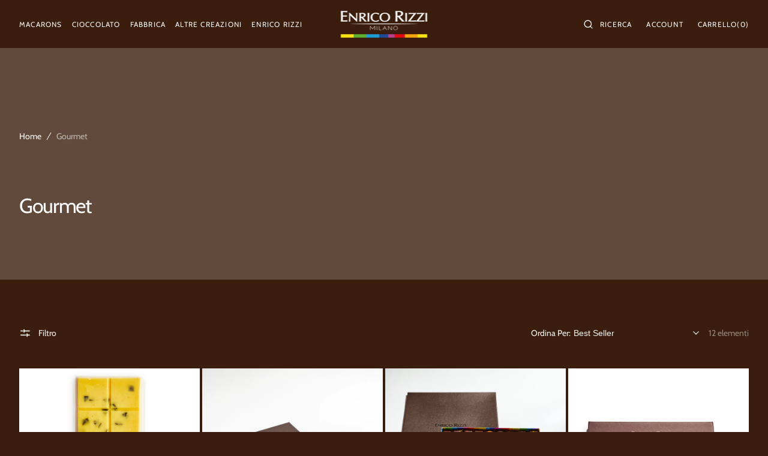

--- FILE ---
content_type: text/html; charset=utf-8
request_url: https://enricorizzi.com/collections/gourmet
body_size: 75139
content:
<!doctype html>
<html class="no-js" lang="it" dir="ltr">
	<head>
		<meta charset="utf-8">
		<meta http-equiv="X-UA-Compatible" content="IE=edge">
		<meta name="viewport" content="width=device-width,initial-scale=1">
		<meta name="theme-color" content="">
		<link rel="canonical" href="https://enricorizzi.com/collections/gourmet">
		<link rel="preconnect" href="https://cdn.shopify.com" crossorigin><link
				rel="icon"
				type="image/png"
				href="//enricorizzi.com/cdn/shop/files/favicon_32x32.png?v=1740734107"
			><link rel="preconnect" href="https://fonts.shopifycdn.com" crossorigin><title>Gourmet</title>

		

		

<meta property="og:site_name" content="Enrico Rizzi Milano">
<meta property="og:url" content="https://enricorizzi.com/collections/gourmet">
<meta property="og:title" content="Gourmet">
<meta property="og:type" content="product.group">
<meta property="og:description" content="Enrico Rizzi crea macarons, gelati, praline, tavolette di cioccolato e altre delizie all&#39;interno della sua boutique con laboratorio di via Correnti 5 a Milano: scopri tutte le sue creazioni e ordinale direttamente online."><meta property="og:image" content="http://enricorizzi.com/cdn/shop/files/immagine-sito_1194ed76-97cb-4b10-bf33-2716631419a1.jpg?v=1671480096">
  <meta property="og:image:secure_url" content="https://enricorizzi.com/cdn/shop/files/immagine-sito_1194ed76-97cb-4b10-bf33-2716631419a1.jpg?v=1671480096">
  <meta property="og:image:width" content="1200">
  <meta property="og:image:height" content="628"><meta name="twitter:card" content="summary_large_image">
<meta name="twitter:title" content="Gourmet">
<meta name="twitter:description" content="Enrico Rizzi crea macarons, gelati, praline, tavolette di cioccolato e altre delizie all&#39;interno della sua boutique con laboratorio di via Correnti 5 a Milano: scopri tutte le sue creazioni e ordinale direttamente online.">

		<script src="//enricorizzi.com/cdn/shop/t/32/assets/constants.js?v=98630138824105889381767785154" defer="defer"></script>
		<script src="//enricorizzi.com/cdn/shop/t/32/assets/pubsub.js?v=157983390592900651871767785195" defer="defer"></script>
		<script src="//enricorizzi.com/cdn/shop/t/32/assets/global.js?v=40968605661088928171767785164" defer="defer"></script>
		<script>window.performance && window.performance.mark && window.performance.mark('shopify.content_for_header.start');</script><meta name="google-site-verification" content="33GvdVUOF4aDqTO230HIdWSUtA1W2yLeOjWP8OcBJxU">
<meta id="shopify-digital-wallet" name="shopify-digital-wallet" content="/5225873501/digital_wallets/dialog">
<meta name="shopify-checkout-api-token" content="be86c9d7b848f93220f98a3199411317">
<meta id="in-context-paypal-metadata" data-shop-id="5225873501" data-venmo-supported="false" data-environment="production" data-locale="it_IT" data-paypal-v4="true" data-currency="EUR">
<link rel="alternate" type="application/atom+xml" title="Feed" href="/collections/gourmet.atom" />
<link rel="alternate" type="application/json+oembed" href="https://enricorizzi.com/collections/gourmet.oembed">
<script async="async" src="/checkouts/internal/preloads.js?locale=it-IT"></script>
<link rel="preconnect" href="https://shop.app" crossorigin="anonymous">
<script async="async" src="https://shop.app/checkouts/internal/preloads.js?locale=it-IT&shop_id=5225873501" crossorigin="anonymous"></script>
<script id="apple-pay-shop-capabilities" type="application/json">{"shopId":5225873501,"countryCode":"IT","currencyCode":"EUR","merchantCapabilities":["supports3DS"],"merchantId":"gid:\/\/shopify\/Shop\/5225873501","merchantName":"Enrico Rizzi Milano","requiredBillingContactFields":["postalAddress","email","phone"],"requiredShippingContactFields":["postalAddress","email","phone"],"shippingType":"shipping","supportedNetworks":["visa","maestro","masterCard","amex"],"total":{"type":"pending","label":"Enrico Rizzi Milano","amount":"1.00"},"shopifyPaymentsEnabled":true,"supportsSubscriptions":true}</script>
<script id="shopify-features" type="application/json">{"accessToken":"be86c9d7b848f93220f98a3199411317","betas":["rich-media-storefront-analytics"],"domain":"enricorizzi.com","predictiveSearch":true,"shopId":5225873501,"locale":"it"}</script>
<script>var Shopify = Shopify || {};
Shopify.shop = "enrico-rizzi-milano.myshopify.com";
Shopify.locale = "it";
Shopify.currency = {"active":"EUR","rate":"1.0"};
Shopify.country = "IT";
Shopify.theme = {"name":"Copia aggiornata di Monaco","id":191182078287,"schema_name":"Monaco","schema_version":"1.1.5","theme_store_id":2125,"role":"main"};
Shopify.theme.handle = "null";
Shopify.theme.style = {"id":null,"handle":null};
Shopify.cdnHost = "enricorizzi.com/cdn";
Shopify.routes = Shopify.routes || {};
Shopify.routes.root = "/";</script>
<script type="module">!function(o){(o.Shopify=o.Shopify||{}).modules=!0}(window);</script>
<script>!function(o){function n(){var o=[];function n(){o.push(Array.prototype.slice.apply(arguments))}return n.q=o,n}var t=o.Shopify=o.Shopify||{};t.loadFeatures=n(),t.autoloadFeatures=n()}(window);</script>
<script>
  window.ShopifyPay = window.ShopifyPay || {};
  window.ShopifyPay.apiHost = "shop.app\/pay";
  window.ShopifyPay.redirectState = null;
</script>
<script id="shop-js-analytics" type="application/json">{"pageType":"collection"}</script>
<script defer="defer" async type="module" src="//enricorizzi.com/cdn/shopifycloud/shop-js/modules/v2/client.init-shop-cart-sync_dvfQaB1V.it.esm.js"></script>
<script defer="defer" async type="module" src="//enricorizzi.com/cdn/shopifycloud/shop-js/modules/v2/chunk.common_BW-OJwDu.esm.js"></script>
<script defer="defer" async type="module" src="//enricorizzi.com/cdn/shopifycloud/shop-js/modules/v2/chunk.modal_CX4jaIRf.esm.js"></script>
<script type="module">
  await import("//enricorizzi.com/cdn/shopifycloud/shop-js/modules/v2/client.init-shop-cart-sync_dvfQaB1V.it.esm.js");
await import("//enricorizzi.com/cdn/shopifycloud/shop-js/modules/v2/chunk.common_BW-OJwDu.esm.js");
await import("//enricorizzi.com/cdn/shopifycloud/shop-js/modules/v2/chunk.modal_CX4jaIRf.esm.js");

  window.Shopify.SignInWithShop?.initShopCartSync?.({"fedCMEnabled":true,"windoidEnabled":true});

</script>
<script>
  window.Shopify = window.Shopify || {};
  if (!window.Shopify.featureAssets) window.Shopify.featureAssets = {};
  window.Shopify.featureAssets['shop-js'] = {"shop-cart-sync":["modules/v2/client.shop-cart-sync_CGEUFKvL.it.esm.js","modules/v2/chunk.common_BW-OJwDu.esm.js","modules/v2/chunk.modal_CX4jaIRf.esm.js"],"init-fed-cm":["modules/v2/client.init-fed-cm_Q280f13X.it.esm.js","modules/v2/chunk.common_BW-OJwDu.esm.js","modules/v2/chunk.modal_CX4jaIRf.esm.js"],"shop-cash-offers":["modules/v2/client.shop-cash-offers_DoRGZwcj.it.esm.js","modules/v2/chunk.common_BW-OJwDu.esm.js","modules/v2/chunk.modal_CX4jaIRf.esm.js"],"shop-login-button":["modules/v2/client.shop-login-button_DMM6ww0E.it.esm.js","modules/v2/chunk.common_BW-OJwDu.esm.js","modules/v2/chunk.modal_CX4jaIRf.esm.js"],"pay-button":["modules/v2/client.pay-button_B6q2F277.it.esm.js","modules/v2/chunk.common_BW-OJwDu.esm.js","modules/v2/chunk.modal_CX4jaIRf.esm.js"],"shop-button":["modules/v2/client.shop-button_COUnjhWS.it.esm.js","modules/v2/chunk.common_BW-OJwDu.esm.js","modules/v2/chunk.modal_CX4jaIRf.esm.js"],"avatar":["modules/v2/client.avatar_BTnouDA3.it.esm.js"],"init-windoid":["modules/v2/client.init-windoid_CrSLay9H.it.esm.js","modules/v2/chunk.common_BW-OJwDu.esm.js","modules/v2/chunk.modal_CX4jaIRf.esm.js"],"init-shop-for-new-customer-accounts":["modules/v2/client.init-shop-for-new-customer-accounts_BGmSGr-t.it.esm.js","modules/v2/client.shop-login-button_DMM6ww0E.it.esm.js","modules/v2/chunk.common_BW-OJwDu.esm.js","modules/v2/chunk.modal_CX4jaIRf.esm.js"],"init-shop-email-lookup-coordinator":["modules/v2/client.init-shop-email-lookup-coordinator_BMjbsTlQ.it.esm.js","modules/v2/chunk.common_BW-OJwDu.esm.js","modules/v2/chunk.modal_CX4jaIRf.esm.js"],"init-shop-cart-sync":["modules/v2/client.init-shop-cart-sync_dvfQaB1V.it.esm.js","modules/v2/chunk.common_BW-OJwDu.esm.js","modules/v2/chunk.modal_CX4jaIRf.esm.js"],"shop-toast-manager":["modules/v2/client.shop-toast-manager_C1IUOXW7.it.esm.js","modules/v2/chunk.common_BW-OJwDu.esm.js","modules/v2/chunk.modal_CX4jaIRf.esm.js"],"init-customer-accounts":["modules/v2/client.init-customer-accounts_DyWT7tGr.it.esm.js","modules/v2/client.shop-login-button_DMM6ww0E.it.esm.js","modules/v2/chunk.common_BW-OJwDu.esm.js","modules/v2/chunk.modal_CX4jaIRf.esm.js"],"init-customer-accounts-sign-up":["modules/v2/client.init-customer-accounts-sign-up_DR74S9QP.it.esm.js","modules/v2/client.shop-login-button_DMM6ww0E.it.esm.js","modules/v2/chunk.common_BW-OJwDu.esm.js","modules/v2/chunk.modal_CX4jaIRf.esm.js"],"shop-follow-button":["modules/v2/client.shop-follow-button_C7goD_zf.it.esm.js","modules/v2/chunk.common_BW-OJwDu.esm.js","modules/v2/chunk.modal_CX4jaIRf.esm.js"],"checkout-modal":["modules/v2/client.checkout-modal_Cy_s3Hxe.it.esm.js","modules/v2/chunk.common_BW-OJwDu.esm.js","modules/v2/chunk.modal_CX4jaIRf.esm.js"],"shop-login":["modules/v2/client.shop-login_ByWJfYRH.it.esm.js","modules/v2/chunk.common_BW-OJwDu.esm.js","modules/v2/chunk.modal_CX4jaIRf.esm.js"],"lead-capture":["modules/v2/client.lead-capture_B-cWF8Yd.it.esm.js","modules/v2/chunk.common_BW-OJwDu.esm.js","modules/v2/chunk.modal_CX4jaIRf.esm.js"],"payment-terms":["modules/v2/client.payment-terms_B2vYrkY2.it.esm.js","modules/v2/chunk.common_BW-OJwDu.esm.js","modules/v2/chunk.modal_CX4jaIRf.esm.js"]};
</script>
<script>(function() {
  var isLoaded = false;
  function asyncLoad() {
    if (isLoaded) return;
    isLoaded = true;
    var urls = ["https:\/\/chimpstatic.com\/mcjs-connected\/js\/users\/16b9834e341c8ce9ed234ed91\/bf08d745f1f63ab28f834dd69.js?shop=enrico-rizzi-milano.myshopify.com","https:\/\/av.good-apps.co\/storage\/js\/good_apps_timer-enrico-rizzi-milano.myshopify.com.js?ver=62\u0026shop=enrico-rizzi-milano.myshopify.com"];
    for (var i = 0; i < urls.length; i++) {
      var s = document.createElement('script');
      s.type = 'text/javascript';
      s.async = true;
      s.src = urls[i];
      var x = document.getElementsByTagName('script')[0];
      x.parentNode.insertBefore(s, x);
    }
  };
  if(window.attachEvent) {
    window.attachEvent('onload', asyncLoad);
  } else {
    window.addEventListener('load', asyncLoad, false);
  }
})();</script>
<script id="__st">var __st={"a":5225873501,"offset":3600,"reqid":"7ca10819-b557-4b8d-b282-e8c653375094-1769276092","pageurl":"enricorizzi.com\/collections\/gourmet","u":"e6df0b37a51c","p":"collection","rtyp":"collection","rid":340821704920};</script>
<script>window.ShopifyPaypalV4VisibilityTracking = true;</script>
<script id="captcha-bootstrap">!function(){'use strict';const t='contact',e='account',n='new_comment',o=[[t,t],['blogs',n],['comments',n],[t,'customer']],c=[[e,'customer_login'],[e,'guest_login'],[e,'recover_customer_password'],[e,'create_customer']],r=t=>t.map((([t,e])=>`form[action*='/${t}']:not([data-nocaptcha='true']) input[name='form_type'][value='${e}']`)).join(','),a=t=>()=>t?[...document.querySelectorAll(t)].map((t=>t.form)):[];function s(){const t=[...o],e=r(t);return a(e)}const i='password',u='form_key',d=['recaptcha-v3-token','g-recaptcha-response','h-captcha-response',i],f=()=>{try{return window.sessionStorage}catch{return}},m='__shopify_v',_=t=>t.elements[u];function p(t,e,n=!1){try{const o=window.sessionStorage,c=JSON.parse(o.getItem(e)),{data:r}=function(t){const{data:e,action:n}=t;return t[m]||n?{data:e,action:n}:{data:t,action:n}}(c);for(const[e,n]of Object.entries(r))t.elements[e]&&(t.elements[e].value=n);n&&o.removeItem(e)}catch(o){console.error('form repopulation failed',{error:o})}}const l='form_type',E='cptcha';function T(t){t.dataset[E]=!0}const w=window,h=w.document,L='Shopify',v='ce_forms',y='captcha';let A=!1;((t,e)=>{const n=(g='f06e6c50-85a8-45c8-87d0-21a2b65856fe',I='https://cdn.shopify.com/shopifycloud/storefront-forms-hcaptcha/ce_storefront_forms_captcha_hcaptcha.v1.5.2.iife.js',D={infoText:'Protetto da hCaptcha',privacyText:'Privacy',termsText:'Termini'},(t,e,n)=>{const o=w[L][v],c=o.bindForm;if(c)return c(t,g,e,D).then(n);var r;o.q.push([[t,g,e,D],n]),r=I,A||(h.body.append(Object.assign(h.createElement('script'),{id:'captcha-provider',async:!0,src:r})),A=!0)});var g,I,D;w[L]=w[L]||{},w[L][v]=w[L][v]||{},w[L][v].q=[],w[L][y]=w[L][y]||{},w[L][y].protect=function(t,e){n(t,void 0,e),T(t)},Object.freeze(w[L][y]),function(t,e,n,w,h,L){const[v,y,A,g]=function(t,e,n){const i=e?o:[],u=t?c:[],d=[...i,...u],f=r(d),m=r(i),_=r(d.filter((([t,e])=>n.includes(e))));return[a(f),a(m),a(_),s()]}(w,h,L),I=t=>{const e=t.target;return e instanceof HTMLFormElement?e:e&&e.form},D=t=>v().includes(t);t.addEventListener('submit',(t=>{const e=I(t);if(!e)return;const n=D(e)&&!e.dataset.hcaptchaBound&&!e.dataset.recaptchaBound,o=_(e),c=g().includes(e)&&(!o||!o.value);(n||c)&&t.preventDefault(),c&&!n&&(function(t){try{if(!f())return;!function(t){const e=f();if(!e)return;const n=_(t);if(!n)return;const o=n.value;o&&e.removeItem(o)}(t);const e=Array.from(Array(32),(()=>Math.random().toString(36)[2])).join('');!function(t,e){_(t)||t.append(Object.assign(document.createElement('input'),{type:'hidden',name:u})),t.elements[u].value=e}(t,e),function(t,e){const n=f();if(!n)return;const o=[...t.querySelectorAll(`input[type='${i}']`)].map((({name:t})=>t)),c=[...d,...o],r={};for(const[a,s]of new FormData(t).entries())c.includes(a)||(r[a]=s);n.setItem(e,JSON.stringify({[m]:1,action:t.action,data:r}))}(t,e)}catch(e){console.error('failed to persist form',e)}}(e),e.submit())}));const S=(t,e)=>{t&&!t.dataset[E]&&(n(t,e.some((e=>e===t))),T(t))};for(const o of['focusin','change'])t.addEventListener(o,(t=>{const e=I(t);D(e)&&S(e,y())}));const B=e.get('form_key'),M=e.get(l),P=B&&M;t.addEventListener('DOMContentLoaded',(()=>{const t=y();if(P)for(const e of t)e.elements[l].value===M&&p(e,B);[...new Set([...A(),...v().filter((t=>'true'===t.dataset.shopifyCaptcha))])].forEach((e=>S(e,t)))}))}(h,new URLSearchParams(w.location.search),n,t,e,['guest_login'])})(!0,!0)}();</script>
<script integrity="sha256-4kQ18oKyAcykRKYeNunJcIwy7WH5gtpwJnB7kiuLZ1E=" data-source-attribution="shopify.loadfeatures" defer="defer" src="//enricorizzi.com/cdn/shopifycloud/storefront/assets/storefront/load_feature-a0a9edcb.js" crossorigin="anonymous"></script>
<script crossorigin="anonymous" defer="defer" src="//enricorizzi.com/cdn/shopifycloud/storefront/assets/shopify_pay/storefront-65b4c6d7.js?v=20250812"></script>
<script data-source-attribution="shopify.dynamic_checkout.dynamic.init">var Shopify=Shopify||{};Shopify.PaymentButton=Shopify.PaymentButton||{isStorefrontPortableWallets:!0,init:function(){window.Shopify.PaymentButton.init=function(){};var t=document.createElement("script");t.src="https://enricorizzi.com/cdn/shopifycloud/portable-wallets/latest/portable-wallets.it.js",t.type="module",document.head.appendChild(t)}};
</script>
<script data-source-attribution="shopify.dynamic_checkout.buyer_consent">
  function portableWalletsHideBuyerConsent(e){var t=document.getElementById("shopify-buyer-consent"),n=document.getElementById("shopify-subscription-policy-button");t&&n&&(t.classList.add("hidden"),t.setAttribute("aria-hidden","true"),n.removeEventListener("click",e))}function portableWalletsShowBuyerConsent(e){var t=document.getElementById("shopify-buyer-consent"),n=document.getElementById("shopify-subscription-policy-button");t&&n&&(t.classList.remove("hidden"),t.removeAttribute("aria-hidden"),n.addEventListener("click",e))}window.Shopify?.PaymentButton&&(window.Shopify.PaymentButton.hideBuyerConsent=portableWalletsHideBuyerConsent,window.Shopify.PaymentButton.showBuyerConsent=portableWalletsShowBuyerConsent);
</script>
<script data-source-attribution="shopify.dynamic_checkout.cart.bootstrap">document.addEventListener("DOMContentLoaded",(function(){function t(){return document.querySelector("shopify-accelerated-checkout-cart, shopify-accelerated-checkout")}if(t())Shopify.PaymentButton.init();else{new MutationObserver((function(e,n){t()&&(Shopify.PaymentButton.init(),n.disconnect())})).observe(document.body,{childList:!0,subtree:!0})}}));
</script>
<script id='scb4127' type='text/javascript' async='' src='https://enricorizzi.com/cdn/shopifycloud/privacy-banner/storefront-banner.js'></script><link id="shopify-accelerated-checkout-styles" rel="stylesheet" media="screen" href="https://enricorizzi.com/cdn/shopifycloud/portable-wallets/latest/accelerated-checkout-backwards-compat.css" crossorigin="anonymous">
<style id="shopify-accelerated-checkout-cart">
        #shopify-buyer-consent {
  margin-top: 1em;
  display: inline-block;
  width: 100%;
}

#shopify-buyer-consent.hidden {
  display: none;
}

#shopify-subscription-policy-button {
  background: none;
  border: none;
  padding: 0;
  text-decoration: underline;
  font-size: inherit;
  cursor: pointer;
}

#shopify-subscription-policy-button::before {
  box-shadow: none;
}

      </style>
<script id="sections-script" data-sections="main-collection-banner,header,footer" defer="defer" src="//enricorizzi.com/cdn/shop/t/32/compiled_assets/scripts.js?v=6526"></script>
<script>window.performance && window.performance.mark && window.performance.mark('shopify.content_for_header.end');</script>


		<style data-shopify>
			@font-face {
  font-family: Cabin;
  font-weight: 400;
  font-style: normal;
  font-display: swap;
  src: url("//enricorizzi.com/cdn/fonts/cabin/cabin_n4.cefc6494a78f87584a6f312fea532919154f66fe.woff2") format("woff2"),
       url("//enricorizzi.com/cdn/fonts/cabin/cabin_n4.8c16611b00f59d27f4b27ce4328dfe514ce77517.woff") format("woff");
}

			@font-face {
  font-family: Cabin;
  font-weight: 400;
  font-style: normal;
  font-display: swap;
  src: url("//enricorizzi.com/cdn/fonts/cabin/cabin_n4.cefc6494a78f87584a6f312fea532919154f66fe.woff2") format("woff2"),
       url("//enricorizzi.com/cdn/fonts/cabin/cabin_n4.8c16611b00f59d27f4b27ce4328dfe514ce77517.woff") format("woff");
}

			@font-face {
  font-family: Cabin;
  font-weight: 400;
  font-style: normal;
  font-display: swap;
  src: url("//enricorizzi.com/cdn/fonts/cabin/cabin_n4.cefc6494a78f87584a6f312fea532919154f66fe.woff2") format("woff2"),
       url("//enricorizzi.com/cdn/fonts/cabin/cabin_n4.8c16611b00f59d27f4b27ce4328dfe514ce77517.woff") format("woff");
}

			@font-face {
  font-family: Cabin;
  font-weight: 400;
  font-style: normal;
  font-display: swap;
  src: url("//enricorizzi.com/cdn/fonts/cabin/cabin_n4.cefc6494a78f87584a6f312fea532919154f66fe.woff2") format("woff2"),
       url("//enricorizzi.com/cdn/fonts/cabin/cabin_n4.8c16611b00f59d27f4b27ce4328dfe514ce77517.woff") format("woff");
}

			@font-face {
  font-family: Cabin;
  font-weight: 400;
  font-style: normal;
  font-display: swap;
  src: url("//enricorizzi.com/cdn/fonts/cabin/cabin_n4.cefc6494a78f87584a6f312fea532919154f66fe.woff2") format("woff2"),
       url("//enricorizzi.com/cdn/fonts/cabin/cabin_n4.8c16611b00f59d27f4b27ce4328dfe514ce77517.woff") format("woff");
}

			@font-face {
  font-family: Cabin;
  font-weight: 400;
  font-style: normal;
  font-display: swap;
  src: url("//enricorizzi.com/cdn/fonts/cabin/cabin_n4.cefc6494a78f87584a6f312fea532919154f66fe.woff2") format("woff2"),
       url("//enricorizzi.com/cdn/fonts/cabin/cabin_n4.8c16611b00f59d27f4b27ce4328dfe514ce77517.woff") format("woff");
}

			@font-face {
  font-family: Cabin;
  font-weight: 400;
  font-style: normal;
  font-display: swap;
  src: url("//enricorizzi.com/cdn/fonts/cabin/cabin_n4.cefc6494a78f87584a6f312fea532919154f66fe.woff2") format("woff2"),
       url("//enricorizzi.com/cdn/fonts/cabin/cabin_n4.8c16611b00f59d27f4b27ce4328dfe514ce77517.woff") format("woff");
}

			@font-face {
  font-family: Cabin;
  font-weight: 400;
  font-style: normal;
  font-display: swap;
  src: url("//enricorizzi.com/cdn/fonts/cabin/cabin_n4.cefc6494a78f87584a6f312fea532919154f66fe.woff2") format("woff2"),
       url("//enricorizzi.com/cdn/fonts/cabin/cabin_n4.8c16611b00f59d27f4b27ce4328dfe514ce77517.woff") format("woff");
}

			@font-face {
  font-family: Cabin;
  font-weight: 400;
  font-style: normal;
  font-display: swap;
  src: url("//enricorizzi.com/cdn/fonts/cabin/cabin_n4.cefc6494a78f87584a6f312fea532919154f66fe.woff2") format("woff2"),
       url("//enricorizzi.com/cdn/fonts/cabin/cabin_n4.8c16611b00f59d27f4b27ce4328dfe514ce77517.woff") format("woff");
}

			@font-face {
  font-family: Cabin;
  font-weight: 400;
  font-style: normal;
  font-display: swap;
  src: url("//enricorizzi.com/cdn/fonts/cabin/cabin_n4.cefc6494a78f87584a6f312fea532919154f66fe.woff2") format("woff2"),
       url("//enricorizzi.com/cdn/fonts/cabin/cabin_n4.8c16611b00f59d27f4b27ce4328dfe514ce77517.woff") format("woff");
}

			@font-face {
  font-family: Cabin;
  font-weight: 400;
  font-style: normal;
  font-display: swap;
  src: url("//enricorizzi.com/cdn/fonts/cabin/cabin_n4.cefc6494a78f87584a6f312fea532919154f66fe.woff2") format("woff2"),
       url("//enricorizzi.com/cdn/fonts/cabin/cabin_n4.8c16611b00f59d27f4b27ce4328dfe514ce77517.woff") format("woff");
}

			
			@font-face {
  font-family: Cabin;
  font-weight: 400;
  font-style: normal;
  font-display: swap;
  src: url("//enricorizzi.com/cdn/fonts/cabin/cabin_n4.cefc6494a78f87584a6f312fea532919154f66fe.woff2") format("woff2"),
       url("//enricorizzi.com/cdn/fonts/cabin/cabin_n4.8c16611b00f59d27f4b27ce4328dfe514ce77517.woff") format("woff");
}

			@font-face {
  font-family: Cabin;
  font-weight: 700;
  font-style: normal;
  font-display: swap;
  src: url("//enricorizzi.com/cdn/fonts/cabin/cabin_n7.255204a342bfdbc9ae2017bd4e6a90f8dbb2f561.woff2") format("woff2"),
       url("//enricorizzi.com/cdn/fonts/cabin/cabin_n7.e2afa22a0d0f4b64da3569c990897429d40ff5c0.woff") format("woff");
}

			@font-face {
  font-family: Cabin;
  font-weight: 400;
  font-style: italic;
  font-display: swap;
  src: url("//enricorizzi.com/cdn/fonts/cabin/cabin_i4.d89c1b32b09ecbc46c12781fcf7b2085f17c0be9.woff2") format("woff2"),
       url("//enricorizzi.com/cdn/fonts/cabin/cabin_i4.0a521b11d0b69adfc41e22a263eec7c02aecfe99.woff") format("woff");
}

			@font-face {
  font-family: Cabin;
  font-weight: 400;
  font-style: italic;
  font-display: swap;
  src: url("//enricorizzi.com/cdn/fonts/cabin/cabin_i4.d89c1b32b09ecbc46c12781fcf7b2085f17c0be9.woff2") format("woff2"),
       url("//enricorizzi.com/cdn/fonts/cabin/cabin_i4.0a521b11d0b69adfc41e22a263eec7c02aecfe99.woff") format("woff");
}

			@font-face {
  font-family: Cabin;
  font-weight: 700;
  font-style: italic;
  font-display: swap;
  src: url("//enricorizzi.com/cdn/fonts/cabin/cabin_i7.ef2404c08a493e7ccbc92d8c39adf683f40e1fb5.woff2") format("woff2"),
       url("//enricorizzi.com/cdn/fonts/cabin/cabin_i7.480421791818000fc8a5d4134822321b5d7964f8.woff") format("woff");
}


			:root {
			--font-body-family: Cabin, sans-serif;
			--font-body-style: normal;
			--font-body-weight: 400;

			--font-body-size: 14px;
			--font-body-line-height: 150%;

			--font-heading-family: Cabin, sans-serif;
			--font-heading-style: normal;
			--font-heading-weight: 400;
			--font-heading-letter-spacing: -0.4em;
			--body-letter-spacing: 0em;

			--font-heading-italic-interval: 1;
			--font-heading-line-height: 1.1;

			--font-heading-alt-family: Cabin, sans-serif;
			--font-heading-alt-style: normal;
			--font-heading-alt-weight: 400;

			--font-subtitle-family: Cabin, sans-serif;
			--font-subtitle-style: normal;
			--font-subtitle-weight: 400;
			--font-subtitle-text-transform: none;
			--font-subtitle-size: 14px;

			--font-heading-h1-size: 40px;
			--font-heading-h2-size: 34px;
			--font-heading-h3-size: 30px;
			--font-heading-h4-size: 24px;
			--font-heading-h5-size: 20px;
			--font-heading-h6-size: 18px;

			--font-heading-card-family: Cabin, sans-serif;
			--font-heading-card-style: normal;
			--font-heading-card-weight: 400;
			--font-text-card-family: Cabin, sans-serif;
			--font-text-card-style: normal;
			--font-text-card-weight: 400;

			--font-heading-card-size: 16px;
			--font-heading-card-size-big: 30px;
			--font-text-card-size: 14px;

			--font-button-family: Cabin, sans-serif;
			--font-button-style: normal;
			--font-button-weight: 400;
			--font-button-text-transform: uppercase;
			--button-text-size: 13px;

			--font-button-family: Cabin, sans-serif;
			--font-button-style: normal;
			--font-button-weight: 400;
			--font-button-text-transform: uppercase;
			--font-button-letter-spacing: 0em;
			--font-subtitle-letter-spacing: 0em;

			--font-header-menu-family: Cabin, sans-serif;
			--font-header-menu-style: normal;
			--font-header-menu-weight: 400;
			--font-header-menu-text-transform: uppercase;
			--font-header-link-size: 12px;

			--font-footer-menu-family: Cabin, sans-serif;
			--font-footer-menu-style: normal;
			--font-footer-menu-weight: 400;
			--font-footer-link-size: 14px;
			--font-footer-bottom-link-size: 16px;

			--font-popups-heading-family: Cabin, sans-serif;
				--font-popups-heading-style: normal;
				--font-popups-heading-weight: 400;
				--font-popups-text-family: Cabin, sans-serif;
				--font-popups-text-style: normal;
				--font-popups-text-weight: 400;
				--font-popup-heading-size: 30px;
				--font-popup-text-size: 14px;
				--font-notification-heading-size: 12px;
				--font-notification-text-size: 12px;

			--color-base-text: 246, 246, 246;
			--color-title-text: 246, 246, 246;

			--color-base-text-default: 246, 246, 246;

			--color-base-text-dark: , , ;
			--color-title-text-dark: , , ;

			--color-base-background-1: 58, 29, 12;
			--color-base-background-2: 58, 29, 12;
			--color-base-background-5: 107, 44, 8;
			--color-base-background-3: 58, 29, 12;
			--color-base-background-4: 58, 29, 12;

			--color-announcement-bar-background-1: 58, 29, 12;
			--color-announcement-bar-background-2: 107, 44, 8;

			--color-base-solid-button-labels: 246, 246, 246;
			--color-base-button-labels-hover: 246, 246, 246;
			--color-base-button-background: 107, 44, 8;
			--color-base-button-background-hover: 199, 131, 95;
			--color-base-outline-button-labels: 199, 131, 95;
			--color-secondary-button-background-hover: 224, 117, 58;
			--color-secondary-button-labels: 107, 44, 8;
			--color-secondary-button-labels-hover: 246, 246, 246;
			--color-tertiary-button-labels: 107, 44, 8;
			--color-tertiary-button-background: 246, 246, 246;
			--color-underline-button-labels: 199, 131, 95;
			--payment-terms-background-color: #3a1d0c;
			--color-overlay-background: 58, 29, 12;
			--color-accent: 188, 95, 44;

			--color-base-background-input: 58, 29, 12;

			--color-base-border-input: 246, 246, 246;
			--color-hover-border-input: 246, 246, 246;

			--color-badge-icon: #bc5f2c;
			--color-badge-custom-text: 0, 0, 0;
			--badge-icon-size: 14px;
			--badge-discount-size: 25px;
			--color-border: 246, 246, 246;
			}

			*,
			*::before,
			*::after {
			box-sizing: inherit;
			}

			html {
			box-sizing: border-box;
			font-size: 10px;
			height: 100%;
			scrollbar-gutter: stable;
			}

			body {
			position: relative;
			display: grid;
			grid-template-rows: auto auto 1fr auto;
			grid-template-columns: 100%;
			min-height: 100%;
			margin: 0;
			font-size: var(--font-body-size);
			line-height: 1.5;
			font-family: var(--font-body-family);
			font-style: var(--font-body-style);
			font-weight: var(--font-body-weight);
			overflow-x: hidden;
			-webkit-font-smoothing: antialiased;
			scrollbar-gutter: stable;
			}
		</style>
		<link href="//enricorizzi.com/cdn/shop/t/32/assets/swiper-bundle.min.css?v=67104566617031410831767785245" rel="stylesheet" type="text/css" media="all" />
		<link href="//enricorizzi.com/cdn/shop/t/32/assets/base.css?v=105918425191555992321767785127" rel="stylesheet" type="text/css" media="all" />
<link
				rel="stylesheet"
				href="//enricorizzi.com/cdn/shop/t/32/assets/component-predictive-search.css?v=102465446037764578171767785149"
				media="print"
				onload="this.media='all'"
			><link
				rel="preload"
				as="font"
				href="//enricorizzi.com/cdn/fonts/cabin/cabin_n4.cefc6494a78f87584a6f312fea532919154f66fe.woff2"
				type="font/woff2"
				crossorigin
			><link
				rel="preload"
				as="font"
				href="//enricorizzi.com/cdn/fonts/cabin/cabin_n4.cefc6494a78f87584a6f312fea532919154f66fe.woff2"
				type="font/woff2"
				crossorigin
			><script>
			document.documentElement.className =
				document.documentElement.className.replace('no-js', 'js');
			if (Shopify.designMode) {
				document.documentElement.classList.add('shopify-design-mode');
			}
		</script>

		<script src="//enricorizzi.com/cdn/shop/t/32/assets/jquery-3.6.0.js?v=32573363768646652941767785168" defer="defer"></script>
		<script src="//enricorizzi.com/cdn/shop/t/32/assets/popup.js?v=92316943385247426401767785179" defer="defer"></script>
		
		
			<script src="//enricorizzi.com/cdn/shop/t/32/assets/product-card.js?v=68811200748435373071767785181" defer="defer"></script>
		
		<script
			src="//enricorizzi.com/cdn/shop/t/32/assets/swiper-bundle.min.js?v=59665753948720967221767785245"
			defer="defer"
		></script>
		<script src="//enricorizzi.com/cdn/shop/t/32/assets/gsap.min.js?v=72623920377642660981767785165" defer="defer"></script>
		<script
			src="//enricorizzi.com/cdn/shop/t/32/assets/ScrollTrigger.min.js?v=172410024157382806541767785125"
			defer="defer"
		></script>
	<!-- BEGIN app block: shopify://apps/judge-me-reviews/blocks/judgeme_core/61ccd3b1-a9f2-4160-9fe9-4fec8413e5d8 --><!-- Start of Judge.me Core -->






<link rel="dns-prefetch" href="https://cdnwidget.judge.me">
<link rel="dns-prefetch" href="https://cdn.judge.me">
<link rel="dns-prefetch" href="https://cdn1.judge.me">
<link rel="dns-prefetch" href="https://api.judge.me">

<script data-cfasync='false' class='jdgm-settings-script'>window.jdgmSettings={"pagination":5,"disable_web_reviews":false,"badge_no_review_text":"Nessuna recensione","badge_n_reviews_text":"{{ n }} recensione/recensioni","hide_badge_preview_if_no_reviews":true,"badge_hide_text":false,"enforce_center_preview_badge":false,"widget_title":"Recensioni Clienti","widget_open_form_text":"Scrivi una recensione","widget_close_form_text":"Annulla recensione","widget_refresh_page_text":"Aggiorna pagina","widget_summary_text":"Basato su {{ number_of_reviews }} recensione/recensioni","widget_no_review_text":"Sii il primo a scrivere una recensione","widget_name_field_text":"Nome visualizzato","widget_verified_name_field_text":"Nome Verificato (pubblico)","widget_name_placeholder_text":"Nome visualizzato","widget_required_field_error_text":"Questo campo è obbligatorio.","widget_email_field_text":"Indirizzo email","widget_verified_email_field_text":"Email Verificata (privata, non può essere modificata)","widget_email_placeholder_text":"Il tuo indirizzo email","widget_email_field_error_text":"Inserisci un indirizzo email valido.","widget_rating_field_text":"Valutazione","widget_review_title_field_text":"Titolo Recensione","widget_review_title_placeholder_text":"Dai un titolo alla tua recensione","widget_review_body_field_text":"Contenuto della recensione","widget_review_body_placeholder_text":"Inizia a scrivere qui...","widget_pictures_field_text":"Foto/Video (opzionale)","widget_submit_review_text":"Invia Recensione","widget_submit_verified_review_text":"Invia Recensione Verificata","widget_submit_success_msg_with_auto_publish":"Grazie! Aggiorna la pagina tra qualche momento per vedere la tua recensione. Puoi rimuovere o modificare la tua recensione accedendo a \u003ca href='https://judge.me/login' target='_blank' rel='nofollow noopener'\u003eJudge.me\u003c/a\u003e","widget_submit_success_msg_no_auto_publish":"Grazie! La tua recensione sarà pubblicata non appena approvata dall'amministratore del negozio. Puoi rimuovere o modificare la tua recensione accedendo a \u003ca href='https://judge.me/login' target='_blank' rel='nofollow noopener'\u003eJudge.me\u003c/a\u003e","widget_show_default_reviews_out_of_total_text":"Visualizzazione di {{ n_reviews_shown }} su {{ n_reviews }} recensioni.","widget_show_all_link_text":"Mostra tutte","widget_show_less_link_text":"Mostra meno","widget_author_said_text":"{{ reviewer_name }} ha detto:","widget_days_text":"{{ n }} giorni fa","widget_weeks_text":"{{ n }} settimana/settimane fa","widget_months_text":"{{ n }} mese/mesi fa","widget_years_text":"{{ n }} anno/anni fa","widget_yesterday_text":"Ieri","widget_today_text":"Oggi","widget_replied_text":"\u003e\u003e {{ shop_name }} ha risposto:","widget_read_more_text":"Leggi di più","widget_reviewer_name_as_initial":"","widget_rating_filter_color":"#fbcd0a","widget_rating_filter_see_all_text":"Vedi tutte le recensioni","widget_sorting_most_recent_text":"Più Recenti","widget_sorting_highest_rating_text":"Valutazione Più Alta","widget_sorting_lowest_rating_text":"Valutazione Più Bassa","widget_sorting_with_pictures_text":"Solo Foto","widget_sorting_most_helpful_text":"Più Utili","widget_open_question_form_text":"Fai una domanda","widget_reviews_subtab_text":"Recensioni","widget_questions_subtab_text":"Domande","widget_question_label_text":"Domanda","widget_answer_label_text":"Risposta","widget_question_placeholder_text":"Scrivi la tua domanda qui","widget_submit_question_text":"Invia Domanda","widget_question_submit_success_text":"Grazie per la tua domanda! Ti avviseremo quando riceverà una risposta.","verified_badge_text":"Verificato","verified_badge_bg_color":"","verified_badge_text_color":"","verified_badge_placement":"left-of-reviewer-name","widget_review_max_height":"","widget_hide_border":false,"widget_social_share":false,"widget_thumb":false,"widget_review_location_show":false,"widget_location_format":"","all_reviews_include_out_of_store_products":true,"all_reviews_out_of_store_text":"(fuori dal negozio)","all_reviews_pagination":100,"all_reviews_product_name_prefix_text":"su","enable_review_pictures":true,"enable_question_anwser":false,"widget_theme":"default","review_date_format":"dd/mm/yyyy","default_sort_method":"most-recent","widget_product_reviews_subtab_text":"Recensioni Prodotto","widget_shop_reviews_subtab_text":"Recensioni Negozio","widget_other_products_reviews_text":"Recensioni per altri prodotti","widget_store_reviews_subtab_text":"Recensioni negozio","widget_no_store_reviews_text":"Questo negozio non ha ricevuto ancora recensioni","widget_web_restriction_product_reviews_text":"Questo prodotto non ha ricevuto ancora recensioni","widget_no_items_text":"Nessun elemento trovato","widget_show_more_text":"Mostra di più","widget_write_a_store_review_text":"Scrivi una Recensione del Negozio","widget_other_languages_heading":"Recensioni in Altre Lingue","widget_translate_review_text":"Traduci recensione in {{ language }}","widget_translating_review_text":"Traduzione in corso...","widget_show_original_translation_text":"Mostra originale ({{ language }})","widget_translate_review_failed_text":"Impossibile tradurre la recensione.","widget_translate_review_retry_text":"Riprova","widget_translate_review_try_again_later_text":"Riprova più tardi","show_product_url_for_grouped_product":false,"widget_sorting_pictures_first_text":"Prima le Foto","show_pictures_on_all_rev_page_mobile":false,"show_pictures_on_all_rev_page_desktop":false,"floating_tab_hide_mobile_install_preference":false,"floating_tab_button_name":"★ Recensioni","floating_tab_title":"Lasciamo parlare i clienti per noi","floating_tab_button_color":"","floating_tab_button_background_color":"","floating_tab_url":"","floating_tab_url_enabled":false,"floating_tab_tab_style":"text","all_reviews_text_badge_text":"I clienti ci valutano {{ shop.metafields.judgeme.all_reviews_rating | round: 1 }}/5 basato su {{ shop.metafields.judgeme.all_reviews_count }} recensioni.","all_reviews_text_badge_text_branded_style":"{{ shop.metafields.judgeme.all_reviews_rating | round: 1 }} su 5 stelle basato su {{ shop.metafields.judgeme.all_reviews_count }} recensioni","is_all_reviews_text_badge_a_link":false,"show_stars_for_all_reviews_text_badge":false,"all_reviews_text_badge_url":"","all_reviews_text_style":"branded","all_reviews_text_color_style":"judgeme_brand_color","all_reviews_text_color":"#108474","all_reviews_text_show_jm_brand":false,"featured_carousel_show_header":true,"featured_carousel_title":"Lasciamo parlare i clienti per noi","testimonials_carousel_title":"I clienti ci dicono","videos_carousel_title":"Storie reali dei clienti","cards_carousel_title":"I clienti ci dicono","featured_carousel_count_text":"da {{ n }} recensioni","featured_carousel_add_link_to_all_reviews_page":false,"featured_carousel_url":"","featured_carousel_show_images":true,"featured_carousel_autoslide_interval":5,"featured_carousel_arrows_on_the_sides":false,"featured_carousel_height":250,"featured_carousel_width":80,"featured_carousel_image_size":0,"featured_carousel_image_height":250,"featured_carousel_arrow_color":"#eeeeee","verified_count_badge_style":"branded","verified_count_badge_orientation":"horizontal","verified_count_badge_color_style":"judgeme_brand_color","verified_count_badge_color":"#108474","is_verified_count_badge_a_link":false,"verified_count_badge_url":"","verified_count_badge_show_jm_brand":true,"widget_rating_preset_default":5,"widget_first_sub_tab":"product-reviews","widget_show_histogram":true,"widget_histogram_use_custom_color":false,"widget_pagination_use_custom_color":false,"widget_star_use_custom_color":false,"widget_verified_badge_use_custom_color":false,"widget_write_review_use_custom_color":false,"picture_reminder_submit_button":"Upload Pictures","enable_review_videos":false,"mute_video_by_default":false,"widget_sorting_videos_first_text":"Prima i Video","widget_review_pending_text":"In attesa","featured_carousel_items_for_large_screen":3,"social_share_options_order":"Facebook,Twitter","remove_microdata_snippet":true,"disable_json_ld":false,"enable_json_ld_products":false,"preview_badge_show_question_text":false,"preview_badge_no_question_text":"Nessuna domanda","preview_badge_n_question_text":"{{ number_of_questions }} domanda/domande","qa_badge_show_icon":false,"qa_badge_position":"same-row","remove_judgeme_branding":true,"widget_add_search_bar":false,"widget_search_bar_placeholder":"Cerca","widget_sorting_verified_only_text":"Solo verificate","featured_carousel_theme":"default","featured_carousel_show_rating":true,"featured_carousel_show_title":true,"featured_carousel_show_body":true,"featured_carousel_show_date":false,"featured_carousel_show_reviewer":true,"featured_carousel_show_product":false,"featured_carousel_header_background_color":"#108474","featured_carousel_header_text_color":"#ffffff","featured_carousel_name_product_separator":"reviewed","featured_carousel_full_star_background":"#108474","featured_carousel_empty_star_background":"#dadada","featured_carousel_vertical_theme_background":"#f9fafb","featured_carousel_verified_badge_enable":true,"featured_carousel_verified_badge_color":"#108474","featured_carousel_border_style":"round","featured_carousel_review_line_length_limit":3,"featured_carousel_more_reviews_button_text":"Leggi più recensioni","featured_carousel_view_product_button_text":"Visualizza prodotto","all_reviews_page_load_reviews_on":"scroll","all_reviews_page_load_more_text":"Carica Altre Recensioni","disable_fb_tab_reviews":false,"enable_ajax_cdn_cache":false,"widget_advanced_speed_features":5,"widget_public_name_text":"visualizzato pubblicamente come","default_reviewer_name":"John Smith","default_reviewer_name_has_non_latin":true,"widget_reviewer_anonymous":"Anonimo","medals_widget_title":"Medaglie Recensioni Judge.me","medals_widget_background_color":"#f9fafb","medals_widget_position":"footer_all_pages","medals_widget_border_color":"#f9fafb","medals_widget_verified_text_position":"left","medals_widget_use_monochromatic_version":false,"medals_widget_elements_color":"#108474","show_reviewer_avatar":true,"widget_invalid_yt_video_url_error_text":"Non è un URL di video di YouTube","widget_max_length_field_error_text":"Inserisci al massimo {0} caratteri.","widget_show_country_flag":false,"widget_show_collected_via_shop_app":true,"widget_verified_by_shop_badge_style":"light","widget_verified_by_shop_text":"Verificato dal Negozio","widget_show_photo_gallery":false,"widget_load_with_code_splitting":true,"widget_ugc_install_preference":false,"widget_ugc_title":"Fatto da noi, Condiviso da te","widget_ugc_subtitle":"Taggaci per vedere la tua foto in evidenza nella nostra pagina","widget_ugc_arrows_color":"#ffffff","widget_ugc_primary_button_text":"Acquista Ora","widget_ugc_primary_button_background_color":"#108474","widget_ugc_primary_button_text_color":"#ffffff","widget_ugc_primary_button_border_width":"0","widget_ugc_primary_button_border_style":"none","widget_ugc_primary_button_border_color":"#108474","widget_ugc_primary_button_border_radius":"25","widget_ugc_secondary_button_text":"Carica Altro","widget_ugc_secondary_button_background_color":"#ffffff","widget_ugc_secondary_button_text_color":"#108474","widget_ugc_secondary_button_border_width":"2","widget_ugc_secondary_button_border_style":"solid","widget_ugc_secondary_button_border_color":"#108474","widget_ugc_secondary_button_border_radius":"25","widget_ugc_reviews_button_text":"Visualizza Recensioni","widget_ugc_reviews_button_background_color":"#ffffff","widget_ugc_reviews_button_text_color":"#108474","widget_ugc_reviews_button_border_width":"2","widget_ugc_reviews_button_border_style":"solid","widget_ugc_reviews_button_border_color":"#108474","widget_ugc_reviews_button_border_radius":"25","widget_ugc_reviews_button_link_to":"judgeme-reviews-page","widget_ugc_show_post_date":true,"widget_ugc_max_width":"800","widget_rating_metafield_value_type":true,"widget_primary_color":"#E0753A","widget_enable_secondary_color":false,"widget_secondary_color":"#edf5f5","widget_summary_average_rating_text":"{{ average_rating }} su 5","widget_media_grid_title":"Foto e video dei clienti","widget_media_grid_see_more_text":"Vedi altro","widget_round_style":false,"widget_show_product_medals":true,"widget_verified_by_judgeme_text":"Verificato da Judge.me","widget_show_store_medals":true,"widget_verified_by_judgeme_text_in_store_medals":"Verificato da Judge.me","widget_media_field_exceed_quantity_message":"Spiacenti, possiamo accettare solo {{ max_media }} per una recensione.","widget_media_field_exceed_limit_message":"{{ file_name }} è troppo grande, seleziona un {{ media_type }} inferiore a {{ size_limit }}MB.","widget_review_submitted_text":"Recensione Inviata!","widget_question_submitted_text":"Domanda Inviata!","widget_close_form_text_question":"Annulla","widget_write_your_answer_here_text":"Scrivi la tua risposta qui","widget_enabled_branded_link":true,"widget_show_collected_by_judgeme":false,"widget_reviewer_name_color":"","widget_write_review_text_color":"","widget_write_review_bg_color":"","widget_collected_by_judgeme_text":"raccolto da Judge.me","widget_pagination_type":"standard","widget_load_more_text":"Carica Altri","widget_load_more_color":"#108474","widget_full_review_text":"Recensione Completa","widget_read_more_reviews_text":"Leggi Più Recensioni","widget_read_questions_text":"Leggi Domande","widget_questions_and_answers_text":"Domande e Risposte","widget_verified_by_text":"Verificato da","widget_verified_text":"Verificato","widget_number_of_reviews_text":"{{ number_of_reviews }} recensioni","widget_back_button_text":"Indietro","widget_next_button_text":"Avanti","widget_custom_forms_filter_button":"Filtri","custom_forms_style":"horizontal","widget_show_review_information":false,"how_reviews_are_collected":"Come vengono raccolte le recensioni?","widget_show_review_keywords":false,"widget_gdpr_statement":"Come utilizziamo i tuoi dati: Ti contatteremo solo riguardo alla recensione che hai lasciato, e solo se necessario. Inviando la tua recensione, accetti i \u003ca href='https://judge.me/terms' target='_blank' rel='nofollow noopener'\u003etermini\u003c/a\u003e, le politiche sulla \u003ca href='https://judge.me/privacy' target='_blank' rel='nofollow noopener'\u003eprivacy\u003c/a\u003e e sul \u003ca href='https://judge.me/content-policy' target='_blank' rel='nofollow noopener'\u003econtenuto\u003c/a\u003e di Judge.me.","widget_multilingual_sorting_enabled":false,"widget_translate_review_content_enabled":false,"widget_translate_review_content_method":"manual","popup_widget_review_selection":"automatically_with_pictures","popup_widget_round_border_style":true,"popup_widget_show_title":true,"popup_widget_show_body":true,"popup_widget_show_reviewer":false,"popup_widget_show_product":true,"popup_widget_show_pictures":true,"popup_widget_use_review_picture":true,"popup_widget_show_on_home_page":true,"popup_widget_show_on_product_page":true,"popup_widget_show_on_collection_page":true,"popup_widget_show_on_cart_page":true,"popup_widget_position":"bottom_left","popup_widget_first_review_delay":5,"popup_widget_duration":5,"popup_widget_interval":5,"popup_widget_review_count":5,"popup_widget_hide_on_mobile":true,"review_snippet_widget_round_border_style":true,"review_snippet_widget_card_color":"#FFFFFF","review_snippet_widget_slider_arrows_background_color":"#FFFFFF","review_snippet_widget_slider_arrows_color":"#000000","review_snippet_widget_star_color":"#108474","show_product_variant":false,"all_reviews_product_variant_label_text":"Variante: ","widget_show_verified_branding":true,"widget_ai_summary_title":"I clienti dicono","widget_ai_summary_disclaimer":"Riepilogo delle recensioni alimentato dall'IA basato sulle recensioni recenti dei clienti","widget_show_ai_summary":false,"widget_show_ai_summary_bg":false,"widget_show_review_title_input":true,"redirect_reviewers_invited_via_email":"external_form","request_store_review_after_product_review":false,"request_review_other_products_in_order":false,"review_form_color_scheme":"default","review_form_corner_style":"square","review_form_star_color":{},"review_form_text_color":"#333333","review_form_background_color":"#ffffff","review_form_field_background_color":"#fafafa","review_form_button_color":{},"review_form_button_text_color":"#ffffff","review_form_modal_overlay_color":"#000000","review_content_screen_title_text":"Come valuteresti questo prodotto?","review_content_introduction_text":"Ci piacerebbe se condividessi qualcosa sulla tua esperienza.","store_review_form_title_text":"Come valuteresti questo negozio?","store_review_form_introduction_text":"Ci piacerebbe se condividessi qualcosa sulla tua esperienza.","show_review_guidance_text":true,"one_star_review_guidance_text":"Pessimo","five_star_review_guidance_text":"Ottimo","customer_information_screen_title_text":"Su di te","customer_information_introduction_text":"Per favore, raccontaci di più su di te.","custom_questions_screen_title_text":"La tua esperienza in dettaglio","custom_questions_introduction_text":"Ecco alcune domande per aiutarci a capire meglio la tua esperienza.","review_submitted_screen_title_text":"Grazie per la tua recensione!","review_submitted_screen_thank_you_text":"La stiamo elaborando e apparirà presto nel negozio.","review_submitted_screen_email_verification_text":"Per favore conferma il tuo indirizzo email cliccando sul link che ti abbiamo appena inviato. Questo ci aiuta a mantenere le recensioni autentiche.","review_submitted_request_store_review_text":"Vorresti condividere la tua esperienza di acquisto con noi?","review_submitted_review_other_products_text":"Vorresti recensire questi prodotti?","store_review_screen_title_text":"Vuoi condividere la tua esperienza di shopping con noi?","store_review_introduction_text":"Valutiamo la tua opinione e la usiamo per migliorare. Per favore condividi le tue opinioni o suggerimenti.","reviewer_media_screen_title_picture_text":"Condividi una foto","reviewer_media_introduction_picture_text":"Carica una foto per supportare la tua recensione.","reviewer_media_screen_title_video_text":"Condividi un video","reviewer_media_introduction_video_text":"Carica un video per supportare la tua recensione.","reviewer_media_screen_title_picture_or_video_text":"Condividi una foto o un video","reviewer_media_introduction_picture_or_video_text":"Carica una foto o un video per supportare la tua recensione.","reviewer_media_youtube_url_text":"Incolla qui il tuo URL Youtube","advanced_settings_next_step_button_text":"Avanti","advanced_settings_close_review_button_text":"Chiudi","modal_write_review_flow":false,"write_review_flow_required_text":"Obbligatorio","write_review_flow_privacy_message_text":"Respettiamo la tua privacy.","write_review_flow_anonymous_text":"Recensione anonima","write_review_flow_visibility_text":"Non sarà visibile per altri clienti.","write_review_flow_multiple_selection_help_text":"Seleziona quanti ne vuoi","write_review_flow_single_selection_help_text":"Seleziona una opzione","write_review_flow_required_field_error_text":"Questo campo è obbligatorio","write_review_flow_invalid_email_error_text":"Per favore inserisci un indirizzo email valido","write_review_flow_max_length_error_text":"Max. {{ max_length }} caratteri.","write_review_flow_media_upload_text":"\u003cb\u003eClicca per caricare\u003c/b\u003e o trascina e rilascia","write_review_flow_gdpr_statement":"Ti contatteremo solo riguardo alla tua recensione se necessario. Inviando la tua recensione, accetti i nostri \u003ca href='https://judge.me/terms' target='_blank' rel='nofollow noopener'\u003etermini e condizioni\u003c/a\u003e e la \u003ca href='https://judge.me/privacy' target='_blank' rel='nofollow noopener'\u003epolitica sulla privacy\u003c/a\u003e.","rating_only_reviews_enabled":false,"show_negative_reviews_help_screen":false,"new_review_flow_help_screen_rating_threshold":3,"negative_review_resolution_screen_title_text":"Raccontaci di più","negative_review_resolution_text":"La tua esperienza è importante per noi. Se ci sono stati problemi con il tuo acquisto, siamo qui per aiutarti. Non esitare a contattarci, ci piacerebbe avere l'opportunità di sistemare le cose.","negative_review_resolution_button_text":"Contattaci","negative_review_resolution_proceed_with_review_text":"Lascia una recensione","negative_review_resolution_subject":"Problema con l'acquisto da {{ shop_name }}.{{ order_name }}","preview_badge_collection_page_install_status":false,"widget_review_custom_css":"","preview_badge_custom_css":"","preview_badge_stars_count":"5-stars","featured_carousel_custom_css":"","floating_tab_custom_css":"","all_reviews_widget_custom_css":"","medals_widget_custom_css":"","verified_badge_custom_css":"","all_reviews_text_custom_css":"","transparency_badges_collected_via_store_invite":false,"transparency_badges_from_another_provider":false,"transparency_badges_collected_from_store_visitor":false,"transparency_badges_collected_by_verified_review_provider":false,"transparency_badges_earned_reward":false,"transparency_badges_collected_via_store_invite_text":"Recensione raccolta tramite invito al negozio","transparency_badges_from_another_provider_text":"Recensione raccolta da un altro provider","transparency_badges_collected_from_store_visitor_text":"Recensione raccolta da un visitatore del negozio","transparency_badges_written_in_google_text":"Recensione scritta in Google","transparency_badges_written_in_etsy_text":"Recensione scritta in Etsy","transparency_badges_written_in_shop_app_text":"Recensione scritta in Shop App","transparency_badges_earned_reward_text":"Recensione ha vinto un premio per un acquisto futuro","product_review_widget_per_page":10,"widget_store_review_label_text":"Recensione del negozio","checkout_comment_extension_title_on_product_page":"Customer Comments","checkout_comment_extension_num_latest_comment_show":5,"checkout_comment_extension_format":"name_and_timestamp","checkout_comment_customer_name":"last_initial","checkout_comment_comment_notification":true,"preview_badge_collection_page_install_preference":false,"preview_badge_home_page_install_preference":false,"preview_badge_product_page_install_preference":false,"review_widget_install_preference":"","review_carousel_install_preference":false,"floating_reviews_tab_install_preference":"none","verified_reviews_count_badge_install_preference":false,"all_reviews_text_install_preference":false,"review_widget_best_location":false,"judgeme_medals_install_preference":false,"review_widget_revamp_enabled":false,"review_widget_qna_enabled":false,"review_widget_header_theme":"minimal","review_widget_widget_title_enabled":true,"review_widget_header_text_size":"medium","review_widget_header_text_weight":"regular","review_widget_average_rating_style":"compact","review_widget_bar_chart_enabled":true,"review_widget_bar_chart_type":"numbers","review_widget_bar_chart_style":"standard","review_widget_expanded_media_gallery_enabled":false,"review_widget_reviews_section_theme":"standard","review_widget_image_style":"thumbnails","review_widget_review_image_ratio":"square","review_widget_stars_size":"medium","review_widget_verified_badge":"standard_text","review_widget_review_title_text_size":"medium","review_widget_review_text_size":"medium","review_widget_review_text_length":"medium","review_widget_number_of_columns_desktop":3,"review_widget_carousel_transition_speed":5,"review_widget_custom_questions_answers_display":"always","review_widget_button_text_color":"#FFFFFF","review_widget_text_color":"#000000","review_widget_lighter_text_color":"#7B7B7B","review_widget_corner_styling":"soft","review_widget_review_word_singular":"recensione","review_widget_review_word_plural":"recensioni","review_widget_voting_label":"Utile?","review_widget_shop_reply_label":"Risposta da {{ shop_name }}:","review_widget_filters_title":"Filtri","qna_widget_question_word_singular":"Domanda","qna_widget_question_word_plural":"Domande","qna_widget_answer_reply_label":"Risposta da {{ answerer_name }}:","qna_content_screen_title_text":"Pose una domanda su questo prodotto","qna_widget_question_required_field_error_text":"Per favore inserisci la tua domanda.","qna_widget_flow_gdpr_statement":"Ti contatteremo solo riguardo alla tua domanda se necessario. Inviando la tua domanda, accetti i nostri \u003ca href='https://judge.me/terms' target='_blank' rel='nofollow noopener'\u003etermini e condizioni\u003c/a\u003e e la \u003ca href='https://judge.me/privacy' target='_blank' rel='nofollow noopener'\u003epolitica sulla privacy\u003c/a\u003e.","qna_widget_question_submitted_text":"Grazie per la tua domanda!","qna_widget_close_form_text_question":"Chiudi","qna_widget_question_submit_success_text":"Ti invieremo un'email quando risponderemo alla tua domanda.","all_reviews_widget_v2025_enabled":false,"all_reviews_widget_v2025_header_theme":"default","all_reviews_widget_v2025_widget_title_enabled":true,"all_reviews_widget_v2025_header_text_size":"medium","all_reviews_widget_v2025_header_text_weight":"regular","all_reviews_widget_v2025_average_rating_style":"compact","all_reviews_widget_v2025_bar_chart_enabled":true,"all_reviews_widget_v2025_bar_chart_type":"numbers","all_reviews_widget_v2025_bar_chart_style":"standard","all_reviews_widget_v2025_expanded_media_gallery_enabled":false,"all_reviews_widget_v2025_show_store_medals":true,"all_reviews_widget_v2025_show_photo_gallery":true,"all_reviews_widget_v2025_show_review_keywords":false,"all_reviews_widget_v2025_show_ai_summary":false,"all_reviews_widget_v2025_show_ai_summary_bg":false,"all_reviews_widget_v2025_add_search_bar":false,"all_reviews_widget_v2025_default_sort_method":"most-recent","all_reviews_widget_v2025_reviews_per_page":10,"all_reviews_widget_v2025_reviews_section_theme":"default","all_reviews_widget_v2025_image_style":"thumbnails","all_reviews_widget_v2025_review_image_ratio":"square","all_reviews_widget_v2025_stars_size":"medium","all_reviews_widget_v2025_verified_badge":"bold_badge","all_reviews_widget_v2025_review_title_text_size":"medium","all_reviews_widget_v2025_review_text_size":"medium","all_reviews_widget_v2025_review_text_length":"medium","all_reviews_widget_v2025_number_of_columns_desktop":3,"all_reviews_widget_v2025_carousel_transition_speed":5,"all_reviews_widget_v2025_custom_questions_answers_display":"always","all_reviews_widget_v2025_show_product_variant":false,"all_reviews_widget_v2025_show_reviewer_avatar":true,"all_reviews_widget_v2025_reviewer_name_as_initial":"","all_reviews_widget_v2025_review_location_show":false,"all_reviews_widget_v2025_location_format":"","all_reviews_widget_v2025_show_country_flag":false,"all_reviews_widget_v2025_verified_by_shop_badge_style":"light","all_reviews_widget_v2025_social_share":false,"all_reviews_widget_v2025_social_share_options_order":"Facebook,Twitter,LinkedIn,Pinterest","all_reviews_widget_v2025_pagination_type":"standard","all_reviews_widget_v2025_button_text_color":"#FFFFFF","all_reviews_widget_v2025_text_color":"#000000","all_reviews_widget_v2025_lighter_text_color":"#7B7B7B","all_reviews_widget_v2025_corner_styling":"soft","all_reviews_widget_v2025_title":"Recensioni clienti","all_reviews_widget_v2025_ai_summary_title":"I clienti dicono di questo negozio","all_reviews_widget_v2025_no_review_text":"Sii il primo a scrivere una recensione","platform":"shopify","branding_url":"https://app.judge.me/reviews","branding_text":"Powered by Judge.me","locale":"en","reply_name":"Enrico Rizzi Milano","widget_version":"3.0","footer":true,"autopublish":true,"review_dates":true,"enable_custom_form":false,"shop_locale":"it","enable_multi_locales_translations":false,"show_review_title_input":true,"review_verification_email_status":"always","can_be_branded":true,"reply_name_text":"Enrico Rizzi Milano"};</script> <style class='jdgm-settings-style'>.jdgm-xx{left:0}:root{--jdgm-primary-color: #E0753A;--jdgm-secondary-color: rgba(224,117,58,0.1);--jdgm-star-color: #E0753A;--jdgm-write-review-text-color: white;--jdgm-write-review-bg-color: #E0753A;--jdgm-paginate-color: #E0753A;--jdgm-border-radius: 0;--jdgm-reviewer-name-color: #E0753A}.jdgm-histogram__bar-content{background-color:#E0753A}.jdgm-rev[data-verified-buyer=true] .jdgm-rev__icon.jdgm-rev__icon:after,.jdgm-rev__buyer-badge.jdgm-rev__buyer-badge{color:white;background-color:#E0753A}.jdgm-review-widget--small .jdgm-gallery.jdgm-gallery .jdgm-gallery__thumbnail-link:nth-child(8) .jdgm-gallery__thumbnail-wrapper.jdgm-gallery__thumbnail-wrapper:before{content:"Vedi altro"}@media only screen and (min-width: 768px){.jdgm-gallery.jdgm-gallery .jdgm-gallery__thumbnail-link:nth-child(8) .jdgm-gallery__thumbnail-wrapper.jdgm-gallery__thumbnail-wrapper:before{content:"Vedi altro"}}.jdgm-prev-badge[data-average-rating='0.00']{display:none !important}.jdgm-author-all-initials{display:none !important}.jdgm-author-last-initial{display:none !important}.jdgm-rev-widg__title{visibility:hidden}.jdgm-rev-widg__summary-text{visibility:hidden}.jdgm-prev-badge__text{visibility:hidden}.jdgm-rev__prod-link-prefix:before{content:'su'}.jdgm-rev__variant-label:before{content:'Variante: '}.jdgm-rev__out-of-store-text:before{content:'(fuori dal negozio)'}@media only screen and (min-width: 768px){.jdgm-rev__pics .jdgm-rev_all-rev-page-picture-separator,.jdgm-rev__pics .jdgm-rev__product-picture{display:none}}@media only screen and (max-width: 768px){.jdgm-rev__pics .jdgm-rev_all-rev-page-picture-separator,.jdgm-rev__pics .jdgm-rev__product-picture{display:none}}.jdgm-preview-badge[data-template="product"]{display:none !important}.jdgm-preview-badge[data-template="collection"]{display:none !important}.jdgm-preview-badge[data-template="index"]{display:none !important}.jdgm-review-widget[data-from-snippet="true"]{display:none !important}.jdgm-verified-count-badget[data-from-snippet="true"]{display:none !important}.jdgm-carousel-wrapper[data-from-snippet="true"]{display:none !important}.jdgm-all-reviews-text[data-from-snippet="true"]{display:none !important}.jdgm-medals-section[data-from-snippet="true"]{display:none !important}.jdgm-ugc-media-wrapper[data-from-snippet="true"]{display:none !important}.jdgm-rev__transparency-badge[data-badge-type="review_collected_via_store_invitation"]{display:none !important}.jdgm-rev__transparency-badge[data-badge-type="review_collected_from_another_provider"]{display:none !important}.jdgm-rev__transparency-badge[data-badge-type="review_collected_from_store_visitor"]{display:none !important}.jdgm-rev__transparency-badge[data-badge-type="review_written_in_etsy"]{display:none !important}.jdgm-rev__transparency-badge[data-badge-type="review_written_in_google_business"]{display:none !important}.jdgm-rev__transparency-badge[data-badge-type="review_written_in_shop_app"]{display:none !important}.jdgm-rev__transparency-badge[data-badge-type="review_earned_for_future_purchase"]{display:none !important}.jdgm-review-snippet-widget .jdgm-rev-snippet-widget__cards-container .jdgm-rev-snippet-card{border-radius:8px;background:#fff}.jdgm-review-snippet-widget .jdgm-rev-snippet-widget__cards-container .jdgm-rev-snippet-card__rev-rating .jdgm-star{color:#108474}.jdgm-review-snippet-widget .jdgm-rev-snippet-widget__prev-btn,.jdgm-review-snippet-widget .jdgm-rev-snippet-widget__next-btn{border-radius:50%;background:#fff}.jdgm-review-snippet-widget .jdgm-rev-snippet-widget__prev-btn>svg,.jdgm-review-snippet-widget .jdgm-rev-snippet-widget__next-btn>svg{fill:#000}.jdgm-full-rev-modal.rev-snippet-widget .jm-mfp-container .jm-mfp-content,.jdgm-full-rev-modal.rev-snippet-widget .jm-mfp-container .jdgm-full-rev__icon,.jdgm-full-rev-modal.rev-snippet-widget .jm-mfp-container .jdgm-full-rev__pic-img,.jdgm-full-rev-modal.rev-snippet-widget .jm-mfp-container .jdgm-full-rev__reply{border-radius:8px}.jdgm-full-rev-modal.rev-snippet-widget .jm-mfp-container .jdgm-full-rev[data-verified-buyer="true"] .jdgm-full-rev__icon::after{border-radius:8px}.jdgm-full-rev-modal.rev-snippet-widget .jm-mfp-container .jdgm-full-rev .jdgm-rev__buyer-badge{border-radius:calc( 8px / 2 )}.jdgm-full-rev-modal.rev-snippet-widget .jm-mfp-container .jdgm-full-rev .jdgm-full-rev__replier::before{content:'Enrico Rizzi Milano'}.jdgm-full-rev-modal.rev-snippet-widget .jm-mfp-container .jdgm-full-rev .jdgm-full-rev__product-button{border-radius:calc( 8px * 6 )}
</style> <style class='jdgm-settings-style'></style>

  
  
  
  <style class='jdgm-miracle-styles'>
  @-webkit-keyframes jdgm-spin{0%{-webkit-transform:rotate(0deg);-ms-transform:rotate(0deg);transform:rotate(0deg)}100%{-webkit-transform:rotate(359deg);-ms-transform:rotate(359deg);transform:rotate(359deg)}}@keyframes jdgm-spin{0%{-webkit-transform:rotate(0deg);-ms-transform:rotate(0deg);transform:rotate(0deg)}100%{-webkit-transform:rotate(359deg);-ms-transform:rotate(359deg);transform:rotate(359deg)}}@font-face{font-family:'JudgemeStar';src:url("[data-uri]") format("woff");font-weight:normal;font-style:normal}.jdgm-star{font-family:'JudgemeStar';display:inline !important;text-decoration:none !important;padding:0 4px 0 0 !important;margin:0 !important;font-weight:bold;opacity:1;-webkit-font-smoothing:antialiased;-moz-osx-font-smoothing:grayscale}.jdgm-star:hover{opacity:1}.jdgm-star:last-of-type{padding:0 !important}.jdgm-star.jdgm--on:before{content:"\e000"}.jdgm-star.jdgm--off:before{content:"\e001"}.jdgm-star.jdgm--half:before{content:"\e002"}.jdgm-widget *{margin:0;line-height:1.4;-webkit-box-sizing:border-box;-moz-box-sizing:border-box;box-sizing:border-box;-webkit-overflow-scrolling:touch}.jdgm-hidden{display:none !important;visibility:hidden !important}.jdgm-temp-hidden{display:none}.jdgm-spinner{width:40px;height:40px;margin:auto;border-radius:50%;border-top:2px solid #eee;border-right:2px solid #eee;border-bottom:2px solid #eee;border-left:2px solid #ccc;-webkit-animation:jdgm-spin 0.8s infinite linear;animation:jdgm-spin 0.8s infinite linear}.jdgm-spinner:empty{display:block}.jdgm-prev-badge{display:block !important}

</style>


  
  
   


<script data-cfasync='false' class='jdgm-script'>
!function(e){window.jdgm=window.jdgm||{},jdgm.CDN_HOST="https://cdnwidget.judge.me/",jdgm.CDN_HOST_ALT="https://cdn2.judge.me/cdn/widget_frontend/",jdgm.API_HOST="https://api.judge.me/",jdgm.CDN_BASE_URL="https://cdn.shopify.com/extensions/019beb2a-7cf9-7238-9765-11a892117c03/judgeme-extensions-316/assets/",
jdgm.docReady=function(d){(e.attachEvent?"complete"===e.readyState:"loading"!==e.readyState)?
setTimeout(d,0):e.addEventListener("DOMContentLoaded",d)},jdgm.loadCSS=function(d,t,o,a){
!o&&jdgm.loadCSS.requestedUrls.indexOf(d)>=0||(jdgm.loadCSS.requestedUrls.push(d),
(a=e.createElement("link")).rel="stylesheet",a.class="jdgm-stylesheet",a.media="nope!",
a.href=d,a.onload=function(){this.media="all",t&&setTimeout(t)},e.body.appendChild(a))},
jdgm.loadCSS.requestedUrls=[],jdgm.loadJS=function(e,d){var t=new XMLHttpRequest;
t.onreadystatechange=function(){4===t.readyState&&(Function(t.response)(),d&&d(t.response))},
t.open("GET",e),t.onerror=function(){if(e.indexOf(jdgm.CDN_HOST)===0&&jdgm.CDN_HOST_ALT!==jdgm.CDN_HOST){var f=e.replace(jdgm.CDN_HOST,jdgm.CDN_HOST_ALT);jdgm.loadJS(f,d)}},t.send()},jdgm.docReady((function(){(window.jdgmLoadCSS||e.querySelectorAll(
".jdgm-widget, .jdgm-all-reviews-page").length>0)&&(jdgmSettings.widget_load_with_code_splitting?
parseFloat(jdgmSettings.widget_version)>=3?jdgm.loadCSS(jdgm.CDN_HOST+"widget_v3/base.css"):
jdgm.loadCSS(jdgm.CDN_HOST+"widget/base.css"):jdgm.loadCSS(jdgm.CDN_HOST+"shopify_v2.css"),
jdgm.loadJS(jdgm.CDN_HOST+"loa"+"der.js"))}))}(document);
</script>
<noscript><link rel="stylesheet" type="text/css" media="all" href="https://cdnwidget.judge.me/shopify_v2.css"></noscript>

<!-- BEGIN app snippet: theme_fix_tags --><script>
  (function() {
    var jdgmThemeFixes = null;
    if (!jdgmThemeFixes) return;
    var thisThemeFix = jdgmThemeFixes[Shopify.theme.id];
    if (!thisThemeFix) return;

    if (thisThemeFix.html) {
      document.addEventListener("DOMContentLoaded", function() {
        var htmlDiv = document.createElement('div');
        htmlDiv.classList.add('jdgm-theme-fix-html');
        htmlDiv.innerHTML = thisThemeFix.html;
        document.body.append(htmlDiv);
      });
    };

    if (thisThemeFix.css) {
      var styleTag = document.createElement('style');
      styleTag.classList.add('jdgm-theme-fix-style');
      styleTag.innerHTML = thisThemeFix.css;
      document.head.append(styleTag);
    };

    if (thisThemeFix.js) {
      var scriptTag = document.createElement('script');
      scriptTag.classList.add('jdgm-theme-fix-script');
      scriptTag.innerHTML = thisThemeFix.js;
      document.head.append(scriptTag);
    };
  })();
</script>
<!-- END app snippet -->
<!-- End of Judge.me Core -->



<!-- END app block --><!-- BEGIN app block: shopify://apps/singleton-discounts/blocks/app-block/b262fc7e-ff28-420f-b715-0cd4fe80976e --><!-- BEGIN app snippet: configs -->



<script type="text/javascript">
    var wd_customers_discount_ids = [];
    var wd_products_discount_ids = [];
    var wd_products_collections_gids = [];
    var wd_product_has_some_not_compare_at_price = false;
    var wd_logged_in_customer = false;
    var wd_customer_tags = [];
    var wd_customer_orders_count = 0;
    var wd_is_cart_page = false;
    var wd_is_product_page = false;
    var wd_product_exist = false;
    var wd_product_variants = [];
    var wd_product = {};
    
    
    
    
    var wd_market_id = "20807896";
    var wd_money_format = "{{amount_no_decimals}} €";
    var wd_money_with_currency_format = "€ {{amount_no_decimals}} EUR";
    var wd_shops_configuration_theme_config = undefined;
    
        wd_shops_configuration_theme_config = {"id":506,"id_shop":536,"discount_message":"Wholesale Discount","table_type":1,"border_radius":4,"line_font_size":14,"title_font_size":14,"bold_titles":1,"rounded_corners":1,"lines_height":14,"lines_text_color":"{\"hue\":0,\"saturation\":0,\"brightness\":0}","header_title_text_color":"{\"hue\":0,\"saturation\":0,\"brightness\":0}","border_color":"{\"hue\":0,\"saturation\":0,\"brightness\":0}","lines_background_color":"{\"hue\":0,\"saturation\":0,\"brightness\":1}","header_background_color":"{\"hue\":0,\"saturation\":0,\"brightness\":1}","fixed_discount_each_label_purchase":"Get VALUE/item discount","fixed_discount_label_purchase":"Get VALUE discount","prc_discount_label_purchase":"Get VALUE discount","minimum_value_label_purchase":"Buy for VALUE","discount_title_label_purchase":"Discount","minimum_title_label_purchase":"Minimum purchase","fixed_discount_each_label_prc":"Get VALUE/item discount","fixed_discount_label_prc":"Get VALUE discount","prc_discount_label_prc":"Get VALUE discount","minimum_value_label_prc":"Buy VALUE +","discount_title_label_prc":"Discount","minimum_title_label_prc":"Minimum quantity","products_text_value":"products","shipping_text_value":"shipping","description_font_size":14,"description_color":"{\"hue\":0,\"saturation\":0,\"brightness\":0}","nb_border_radius":14,"nb_border_width":1,"nb_rounded_corners":1,"nb_background_color":"{\"hue\":0,\"saturation\":0,\"brightness\":0.851}","nb_text_color":"{\"hue\":0,\"saturation\":0,\"brightness\":0}","nb_border_color":"{\"hue\":0,\"saturation\":0,\"brightness\":0}","nb_text":"Add any 3 products to cart and get 10% discount","nb_positions":"[]","nb_font_size":15,"nb_allow_to_close":0,"discount_icon":1,"discount_icon_color":"{\"hue\":0,\"saturation\":0,\"brightness\":0}","discount_icon_side":1,"discount_icon_size":15,"discounts_limits":"{\"products\":{\"discounts\":1,\"offers\":8},\"shipping\":{\"discounts\":4,\"offers\":4}}","show_discounted_prices":0,"show_original_prices":0,"discounted_prices_color":"{\"hue\":0,\"saturation\":0,\"brightness\":0}","discounted_prices_arrangement":1,"product_detail_discounted_prices_size":18,"catalog_discounted_prices_size":16,"original_prices_color":"{\"hue\":0,\"saturation\":0,\"brightness\":0}","apply_discounted_prices_for_all":1,"discounts_prices_apply_for":"[]","discounted_prices_DOM_elements":".wd_discount","product_detail_discounted_price_DOM":"[itemprop=\"price\"]","timer_title_color":"{\"hue\":0,\"saturation\":0,\"brightness\":0}","timer_days_label":"Days","timer_hours_label":"Hrs","timer_minutes_label":"Mins","timer_seconds_label":"Secs","timer_boxes_color":"{\"hue\":5.3731343283582085,\"saturation\":0.6059375762939453,\"brightness\":0.921875}","timer_text_color":"{\"hue\":0,\"saturation\":0,\"brightness\":1}","timer_labels_color":"{\"hue\":0,\"saturation\":0,\"brightness\":0}","timer_corner_radius":6,"created_at":"2023-07-20T07:01:00.000000Z","updated_at":"2023-07-20T07:01:00.000000Z","script":{"is_local":0,"name":"main.js"}};
    
    var wd_customers_discounts_theme_config = undefined;
    
        wd_customers_discounts_theme_config = [{"discount_data":{"i":701,"t":1,"cd":0,"tt":"VIP 01","dt":1,"d":"10.00","fo":1,"vd":[],"vc":1,"oa":0,"oo":"0.00","pa":0,"op":"0.00","of":0,"os":0,"on":0,"c":2,"p":1,"cm":0,"selected_markets_type":1,"selected_markets":null,"show_vd_widget_in_product_detail":1,"show_vd_widget_in_cart":0,"vd_description":"","show_discount_icon":0,"method":1,"startsAt":"2026-01-18","endsAt":null,"date_range_is_active":0,"has_end_date":0,"show_timer":0,"timer_text":"Sale ends in:"},"customers_tags":["010"],"discount_title":"Wholesale Discount","allowed_collections":[],"allowed_products":[],"allowed_products_from_products_variants":[],"allowed_products_variants":[],"excluded_products":[]},{"discount_data":{"i":703,"t":1,"cd":0,"tt":"VIP 02","dt":1,"d":"20.00","fo":1,"vd":[],"vc":1,"oa":0,"oo":"0.00","pa":0,"op":"0.00","of":0,"os":0,"on":0,"c":2,"p":1,"cm":0,"selected_markets_type":1,"selected_markets":null,"show_vd_widget_in_product_detail":1,"show_vd_widget_in_cart":0,"vd_description":"","show_discount_icon":0,"method":1,"startsAt":"2026-01-18","endsAt":null,"date_range_is_active":0,"has_end_date":0,"show_timer":0,"timer_text":"Sale ends in:"},"customers_tags":["020"],"discount_title":"Wholesale Discount","allowed_collections":[],"allowed_products":[],"allowed_products_from_products_variants":[],"allowed_products_variants":[],"excluded_products":[]},{"discount_data":{"i":704,"t":1,"cd":0,"tt":"VIP 03","dt":1,"d":"30.00","fo":1,"vd":[],"vc":1,"oa":0,"oo":"0.00","pa":0,"op":"0.00","of":0,"os":0,"on":0,"c":2,"p":1,"cm":0,"selected_markets_type":1,"selected_markets":null,"show_vd_widget_in_product_detail":1,"show_vd_widget_in_cart":0,"vd_description":"","show_discount_icon":0,"method":1,"startsAt":"2026-01-18","endsAt":null,"date_range_is_active":0,"has_end_date":0,"show_timer":0,"timer_text":"Sale ends in:"},"customers_tags":["030"],"discount_title":"Wholesale Discount","allowed_collections":[],"allowed_products":[],"allowed_products_from_products_variants":[],"allowed_products_variants":[],"excluded_products":[]},{"discount_data":{"i":705,"t":1,"cd":0,"tt":"VIP 04","dt":1,"d":"40.00","fo":1,"vd":[],"vc":1,"oa":0,"oo":"0.00","pa":0,"op":"0.00","of":0,"os":0,"on":0,"c":2,"p":1,"cm":0,"selected_markets_type":1,"selected_markets":"[]","show_vd_widget_in_product_detail":1,"show_vd_widget_in_cart":0,"vd_description":"","show_discount_icon":0,"method":1,"startsAt":"2026-01-18","endsAt":null,"date_range_is_active":0,"has_end_date":0,"show_timer":0,"timer_text":"Sale ends in:"},"customers_tags":["050"],"discount_title":"Wholesale Discount","allowed_collections":[],"allowed_products":[],"allowed_products_from_products_variants":[],"allowed_products_variants":[],"excluded_products":[]},{"discount_data":{"i":3362,"t":1,"cd":0,"tt":"VIP 015","dt":1,"d":"15.00","fo":1,"vd":[],"vc":1,"oa":0,"oo":"0.00","pa":0,"op":"0.00","of":0,"os":0,"on":0,"c":2,"p":1,"cm":0,"selected_markets_type":1,"selected_markets":null,"show_vd_widget_in_product_detail":1,"show_vd_widget_in_cart":0,"vd_description":"","show_discount_icon":0,"method":1,"startsAt":"2026-01-18","endsAt":null,"date_range_is_active":0,"has_end_date":0,"show_timer":0,"timer_text":"Sale ends in:"},"customers_tags":["015"],"discount_title":"Wholesale Discount","allowed_collections":[],"allowed_products":[],"allowed_products_from_products_variants":[],"allowed_products_variants":[],"excluded_products":[]}];
    

    var wd_collections_products_ids = {};
    
        
    
        
    
        
    
        
    
        
    
    
        
    
        
    
        
    
        
    
        
    
    
        
            
                if (typeof wd_collections_products_ids['all'] !== 'undefined') {
                    if (!wd_collections_products_ids['all'].includes(parseInt('6866858442935'))) {
                        wd_collections_products_ids['all'].push(parseInt('6866858442935'));
                    }
                }
            
                if (typeof wd_collections_products_ids['cioccolato'] !== 'undefined') {
                    if (!wd_collections_products_ids['cioccolato'].includes(parseInt('6866858442935'))) {
                        wd_collections_products_ids['cioccolato'].push(parseInt('6866858442935'));
                    }
                }
            
                if (typeof wd_collections_products_ids['globo_basis_collection'] !== 'undefined') {
                    if (!wd_collections_products_ids['globo_basis_collection'].includes(parseInt('6866858442935'))) {
                        wd_collections_products_ids['globo_basis_collection'].push(parseInt('6866858442935'));
                    }
                }
            
                if (typeof wd_collections_products_ids['gourmet'] !== 'undefined') {
                    if (!wd_collections_products_ids['gourmet'].includes(parseInt('6866858442935'))) {
                        wd_collections_products_ids['gourmet'].push(parseInt('6866858442935'));
                    }
                }
            
                if (typeof wd_collections_products_ids['iva-10'] !== 'undefined') {
                    if (!wd_collections_products_ids['iva-10'].includes(parseInt('6866858442935'))) {
                        wd_collections_products_ids['iva-10'].push(parseInt('6866858442935'));
                    }
                }
            
                if (typeof wd_collections_products_ids['sinfonia-delle-calandre'] !== 'undefined') {
                    if (!wd_collections_products_ids['sinfonia-delle-calandre'].includes(parseInt('6866858442935'))) {
                        wd_collections_products_ids['sinfonia-delle-calandre'].push(parseInt('6866858442935'));
                    }
                }
            
                if (typeof wd_collections_products_ids['tavolette'] !== 'undefined') {
                    if (!wd_collections_products_ids['tavolette'].includes(parseInt('6866858442935'))) {
                        wd_collections_products_ids['tavolette'].push(parseInt('6866858442935'));
                    }
                }
            
                if (typeof wd_collections_products_ids['tavolette-sinfonia'] !== 'undefined') {
                    if (!wd_collections_products_ids['tavolette-sinfonia'].includes(parseInt('6866858442935'))) {
                        wd_collections_products_ids['tavolette-sinfonia'].push(parseInt('6866858442935'));
                    }
                }
            
        
            
                if (typeof wd_collections_products_ids['all'] !== 'undefined') {
                    if (!wd_collections_products_ids['all'].includes(parseInt('5905991893159'))) {
                        wd_collections_products_ids['all'].push(parseInt('5905991893159'));
                    }
                }
            
                if (typeof wd_collections_products_ids['capodanno'] !== 'undefined') {
                    if (!wd_collections_products_ids['capodanno'].includes(parseInt('5905991893159'))) {
                        wd_collections_products_ids['capodanno'].push(parseInt('5905991893159'));
                    }
                }
            
                if (typeof wd_collections_products_ids['globo_basis_collection'] !== 'undefined') {
                    if (!wd_collections_products_ids['globo_basis_collection'].includes(parseInt('5905991893159'))) {
                        wd_collections_products_ids['globo_basis_collection'].push(parseInt('5905991893159'));
                    }
                }
            
                if (typeof wd_collections_products_ids['gourmet'] !== 'undefined') {
                    if (!wd_collections_products_ids['gourmet'].includes(parseInt('5905991893159'))) {
                        wd_collections_products_ids['gourmet'].push(parseInt('5905991893159'));
                    }
                }
            
                if (typeof wd_collections_products_ids['idee-per-capodanno'] !== 'undefined') {
                    if (!wd_collections_products_ids['idee-per-capodanno'].includes(parseInt('5905991893159'))) {
                        wd_collections_products_ids['idee-per-capodanno'].push(parseInt('5905991893159'));
                    }
                }
            
                if (typeof wd_collections_products_ids['invito-a-cena'] !== 'undefined') {
                    if (!wd_collections_products_ids['invito-a-cena'].includes(parseInt('5905991893159'))) {
                        wd_collections_products_ids['invito-a-cena'].push(parseInt('5905991893159'));
                    }
                }
            
                if (typeof wd_collections_products_ids['iva-10'] !== 'undefined') {
                    if (!wd_collections_products_ids['iva-10'].includes(parseInt('5905991893159'))) {
                        wd_collections_products_ids['iva-10'].push(parseInt('5905991893159'));
                    }
                }
            
                if (typeof wd_collections_products_ids['marrons-glaces'] !== 'undefined') {
                    if (!wd_collections_products_ids['marrons-glaces'].includes(parseInt('5905991893159'))) {
                        wd_collections_products_ids['marrons-glaces'].push(parseInt('5905991893159'));
                    }
                }
            
                if (typeof wd_collections_products_ids['regali-1'] !== 'undefined') {
                    if (!wd_collections_products_ids['regali-1'].includes(parseInt('5905991893159'))) {
                        wd_collections_products_ids['regali-1'].push(parseInt('5905991893159'));
                    }
                }
            
        
            
                if (typeof wd_collections_products_ids['all'] !== 'undefined') {
                    if (!wd_collections_products_ids['all'].includes(parseInt('2057593880669'))) {
                        wd_collections_products_ids['all'].push(parseInt('2057593880669'));
                    }
                }
            
                if (typeof wd_collections_products_ids['best-sellers'] !== 'undefined') {
                    if (!wd_collections_products_ids['best-sellers'].includes(parseInt('2057593880669'))) {
                        wd_collections_products_ids['best-sellers'].push(parseInt('2057593880669'));
                    }
                }
            
                if (typeof wd_collections_products_ids['cioccolato'] !== 'undefined') {
                    if (!wd_collections_products_ids['cioccolato'].includes(parseInt('2057593880669'))) {
                        wd_collections_products_ids['cioccolato'].push(parseInt('2057593880669'));
                    }
                }
            
                if (typeof wd_collections_products_ids['globo_basis_collection'] !== 'undefined') {
                    if (!wd_collections_products_ids['globo_basis_collection'].includes(parseInt('2057593880669'))) {
                        wd_collections_products_ids['globo_basis_collection'].push(parseInt('2057593880669'));
                    }
                }
            
                if (typeof wd_collections_products_ids['gourmet'] !== 'undefined') {
                    if (!wd_collections_products_ids['gourmet'].includes(parseInt('2057593880669'))) {
                        wd_collections_products_ids['gourmet'].push(parseInt('2057593880669'));
                    }
                }
            
                if (typeof wd_collections_products_ids['idee-per-capodanno'] !== 'undefined') {
                    if (!wd_collections_products_ids['idee-per-capodanno'].includes(parseInt('2057593880669'))) {
                        wd_collections_products_ids['idee-per-capodanno'].push(parseInt('2057593880669'));
                    }
                }
            
                if (typeof wd_collections_products_ids['invito-a-cena'] !== 'undefined') {
                    if (!wd_collections_products_ids['invito-a-cena'].includes(parseInt('2057593880669'))) {
                        wd_collections_products_ids['invito-a-cena'].push(parseInt('2057593880669'));
                    }
                }
            
                if (typeof wd_collections_products_ids['iva-10'] !== 'undefined') {
                    if (!wd_collections_products_ids['iva-10'].includes(parseInt('2057593880669'))) {
                        wd_collections_products_ids['iva-10'].push(parseInt('2057593880669'));
                    }
                }
            
                if (typeof wd_collections_products_ids['praline'] !== 'undefined') {
                    if (!wd_collections_products_ids['praline'].includes(parseInt('2057593880669'))) {
                        wd_collections_products_ids['praline'].push(parseInt('2057593880669'));
                    }
                }
            
                if (typeof wd_collections_products_ids['parl-compleanno'] !== 'undefined') {
                    if (!wd_collections_products_ids['parl-compleanno'].includes(parseInt('2057593880669'))) {
                        wd_collections_products_ids['parl-compleanno'].push(parseInt('2057593880669'));
                    }
                }
            
                if (typeof wd_collections_products_ids['regali'] !== 'undefined') {
                    if (!wd_collections_products_ids['regali'].includes(parseInt('2057593880669'))) {
                        wd_collections_products_ids['regali'].push(parseInt('2057593880669'));
                    }
                }
            
                if (typeof wd_collections_products_ids['regali-1'] !== 'undefined') {
                    if (!wd_collections_products_ids['regali-1'].includes(parseInt('2057593880669'))) {
                        wd_collections_products_ids['regali-1'].push(parseInt('2057593880669'));
                    }
                }
            
                if (typeof wd_collections_products_ids['romantico'] !== 'undefined') {
                    if (!wd_collections_products_ids['romantico'].includes(parseInt('2057593880669'))) {
                        wd_collections_products_ids['romantico'].push(parseInt('2057593880669'));
                    }
                }
            
        
            
                if (typeof wd_collections_products_ids['all'] !== 'undefined') {
                    if (!wd_collections_products_ids['all'].includes(parseInt('15815899873615'))) {
                        wd_collections_products_ids['all'].push(parseInt('15815899873615'));
                    }
                }
            
                if (typeof wd_collections_products_ids['best-sellers'] !== 'undefined') {
                    if (!wd_collections_products_ids['best-sellers'].includes(parseInt('15815899873615'))) {
                        wd_collections_products_ids['best-sellers'].push(parseInt('15815899873615'));
                    }
                }
            
                if (typeof wd_collections_products_ids['gianduiotti'] !== 'undefined') {
                    if (!wd_collections_products_ids['gianduiotti'].includes(parseInt('15815899873615'))) {
                        wd_collections_products_ids['gianduiotti'].push(parseInt('15815899873615'));
                    }
                }
            
                if (typeof wd_collections_products_ids['globo_basis_collection'] !== 'undefined') {
                    if (!wd_collections_products_ids['globo_basis_collection'].includes(parseInt('15815899873615'))) {
                        wd_collections_products_ids['globo_basis_collection'].push(parseInt('15815899873615'));
                    }
                }
            
                if (typeof wd_collections_products_ids['gourmet'] !== 'undefined') {
                    if (!wd_collections_products_ids['gourmet'].includes(parseInt('15815899873615'))) {
                        wd_collections_products_ids['gourmet'].push(parseInt('15815899873615'));
                    }
                }
            
                if (typeof wd_collections_products_ids['idee-per-capodanno'] !== 'undefined') {
                    if (!wd_collections_products_ids['idee-per-capodanno'].includes(parseInt('15815899873615'))) {
                        wd_collections_products_ids['idee-per-capodanno'].push(parseInt('15815899873615'));
                    }
                }
            
                if (typeof wd_collections_products_ids['invito-a-cena'] !== 'undefined') {
                    if (!wd_collections_products_ids['invito-a-cena'].includes(parseInt('15815899873615'))) {
                        wd_collections_products_ids['invito-a-cena'].push(parseInt('15815899873615'));
                    }
                }
            
                if (typeof wd_collections_products_ids['iva-10'] !== 'undefined') {
                    if (!wd_collections_products_ids['iva-10'].includes(parseInt('15815899873615'))) {
                        wd_collections_products_ids['iva-10'].push(parseInt('15815899873615'));
                    }
                }
            
                if (typeof wd_collections_products_ids['regali'] !== 'undefined') {
                    if (!wd_collections_products_ids['regali'].includes(parseInt('15815899873615'))) {
                        wd_collections_products_ids['regali'].push(parseInt('15815899873615'));
                    }
                }
            
                if (typeof wd_collections_products_ids['romantico'] !== 'undefined') {
                    if (!wd_collections_products_ids['romantico'].includes(parseInt('15815899873615'))) {
                        wd_collections_products_ids['romantico'].push(parseInt('15815899873615'));
                    }
                }
            
        
            
                if (typeof wd_collections_products_ids['all'] !== 'undefined') {
                    if (!wd_collections_products_ids['all'].includes(parseInt('15815907410255'))) {
                        wd_collections_products_ids['all'].push(parseInt('15815907410255'));
                    }
                }
            
                if (typeof wd_collections_products_ids['best-sellers'] !== 'undefined') {
                    if (!wd_collections_products_ids['best-sellers'].includes(parseInt('15815907410255'))) {
                        wd_collections_products_ids['best-sellers'].push(parseInt('15815907410255'));
                    }
                }
            
                if (typeof wd_collections_products_ids['gianduiotti'] !== 'undefined') {
                    if (!wd_collections_products_ids['gianduiotti'].includes(parseInt('15815907410255'))) {
                        wd_collections_products_ids['gianduiotti'].push(parseInt('15815907410255'));
                    }
                }
            
                if (typeof wd_collections_products_ids['globo_basis_collection'] !== 'undefined') {
                    if (!wd_collections_products_ids['globo_basis_collection'].includes(parseInt('15815907410255'))) {
                        wd_collections_products_ids['globo_basis_collection'].push(parseInt('15815907410255'));
                    }
                }
            
                if (typeof wd_collections_products_ids['gourmet'] !== 'undefined') {
                    if (!wd_collections_products_ids['gourmet'].includes(parseInt('15815907410255'))) {
                        wd_collections_products_ids['gourmet'].push(parseInt('15815907410255'));
                    }
                }
            
                if (typeof wd_collections_products_ids['idee-per-capodanno'] !== 'undefined') {
                    if (!wd_collections_products_ids['idee-per-capodanno'].includes(parseInt('15815907410255'))) {
                        wd_collections_products_ids['idee-per-capodanno'].push(parseInt('15815907410255'));
                    }
                }
            
                if (typeof wd_collections_products_ids['invito-a-cena'] !== 'undefined') {
                    if (!wd_collections_products_ids['invito-a-cena'].includes(parseInt('15815907410255'))) {
                        wd_collections_products_ids['invito-a-cena'].push(parseInt('15815907410255'));
                    }
                }
            
                if (typeof wd_collections_products_ids['iva-10'] !== 'undefined') {
                    if (!wd_collections_products_ids['iva-10'].includes(parseInt('15815907410255'))) {
                        wd_collections_products_ids['iva-10'].push(parseInt('15815907410255'));
                    }
                }
            
                if (typeof wd_collections_products_ids['regali'] !== 'undefined') {
                    if (!wd_collections_products_ids['regali'].includes(parseInt('15815907410255'))) {
                        wd_collections_products_ids['regali'].push(parseInt('15815907410255'));
                    }
                }
            
                if (typeof wd_collections_products_ids['regali-1'] !== 'undefined') {
                    if (!wd_collections_products_ids['regali-1'].includes(parseInt('15815907410255'))) {
                        wd_collections_products_ids['regali-1'].push(parseInt('15815907410255'));
                    }
                }
            
                if (typeof wd_collections_products_ids['romantico'] !== 'undefined') {
                    if (!wd_collections_products_ids['romantico'].includes(parseInt('15815907410255'))) {
                        wd_collections_products_ids['romantico'].push(parseInt('15815907410255'));
                    }
                }
            
        
            
                if (typeof wd_collections_products_ids['all'] !== 'undefined') {
                    if (!wd_collections_products_ids['all'].includes(parseInt('7478096855256'))) {
                        wd_collections_products_ids['all'].push(parseInt('7478096855256'));
                    }
                }
            
                if (typeof wd_collections_products_ids['altre-creazioni'] !== 'undefined') {
                    if (!wd_collections_products_ids['altre-creazioni'].includes(parseInt('7478096855256'))) {
                        wd_collections_products_ids['altre-creazioni'].push(parseInt('7478096855256'));
                    }
                }
            
                if (typeof wd_collections_products_ids['festa-della-mamma'] !== 'undefined') {
                    if (!wd_collections_products_ids['festa-della-mamma'].includes(parseInt('7478096855256'))) {
                        wd_collections_products_ids['festa-della-mamma'].push(parseInt('7478096855256'));
                    }
                }
            
                if (typeof wd_collections_products_ids['globo_basis_collection'] !== 'undefined') {
                    if (!wd_collections_products_ids['globo_basis_collection'].includes(parseInt('7478096855256'))) {
                        wd_collections_products_ids['globo_basis_collection'].push(parseInt('7478096855256'));
                    }
                }
            
                if (typeof wd_collections_products_ids['gourmet'] !== 'undefined') {
                    if (!wd_collections_products_ids['gourmet'].includes(parseInt('7478096855256'))) {
                        wd_collections_products_ids['gourmet'].push(parseInt('7478096855256'));
                    }
                }
            
                if (typeof wd_collections_products_ids['regali'] !== 'undefined') {
                    if (!wd_collections_products_ids['regali'].includes(parseInt('7478096855256'))) {
                        wd_collections_products_ids['regali'].push(parseInt('7478096855256'));
                    }
                }
            
                if (typeof wd_collections_products_ids['regali-1'] !== 'undefined') {
                    if (!wd_collections_products_ids['regali-1'].includes(parseInt('7478096855256'))) {
                        wd_collections_products_ids['regali-1'].push(parseInt('7478096855256'));
                    }
                }
            
                if (typeof wd_collections_products_ids['regali-per-lui'] !== 'undefined') {
                    if (!wd_collections_products_ids['regali-per-lui'].includes(parseInt('7478096855256'))) {
                        wd_collections_products_ids['regali-per-lui'].push(parseInt('7478096855256'));
                    }
                }
            
                if (typeof wd_collections_products_ids['vini'] !== 'undefined') {
                    if (!wd_collections_products_ids['vini'].includes(parseInt('7478096855256'))) {
                        wd_collections_products_ids['vini'].push(parseInt('7478096855256'));
                    }
                }
            
        
            
                if (typeof wd_collections_products_ids['all'] !== 'undefined') {
                    if (!wd_collections_products_ids['all'].includes(parseInt('15815908557135'))) {
                        wd_collections_products_ids['all'].push(parseInt('15815908557135'));
                    }
                }
            
                if (typeof wd_collections_products_ids['best-sellers'] !== 'undefined') {
                    if (!wd_collections_products_ids['best-sellers'].includes(parseInt('15815908557135'))) {
                        wd_collections_products_ids['best-sellers'].push(parseInt('15815908557135'));
                    }
                }
            
                if (typeof wd_collections_products_ids['gianduiotti'] !== 'undefined') {
                    if (!wd_collections_products_ids['gianduiotti'].includes(parseInt('15815908557135'))) {
                        wd_collections_products_ids['gianduiotti'].push(parseInt('15815908557135'));
                    }
                }
            
                if (typeof wd_collections_products_ids['globo_basis_collection'] !== 'undefined') {
                    if (!wd_collections_products_ids['globo_basis_collection'].includes(parseInt('15815908557135'))) {
                        wd_collections_products_ids['globo_basis_collection'].push(parseInt('15815908557135'));
                    }
                }
            
                if (typeof wd_collections_products_ids['gourmet'] !== 'undefined') {
                    if (!wd_collections_products_ids['gourmet'].includes(parseInt('15815908557135'))) {
                        wd_collections_products_ids['gourmet'].push(parseInt('15815908557135'));
                    }
                }
            
                if (typeof wd_collections_products_ids['idee-per-capodanno'] !== 'undefined') {
                    if (!wd_collections_products_ids['idee-per-capodanno'].includes(parseInt('15815908557135'))) {
                        wd_collections_products_ids['idee-per-capodanno'].push(parseInt('15815908557135'));
                    }
                }
            
                if (typeof wd_collections_products_ids['invito-a-cena'] !== 'undefined') {
                    if (!wd_collections_products_ids['invito-a-cena'].includes(parseInt('15815908557135'))) {
                        wd_collections_products_ids['invito-a-cena'].push(parseInt('15815908557135'));
                    }
                }
            
                if (typeof wd_collections_products_ids['iva-10'] !== 'undefined') {
                    if (!wd_collections_products_ids['iva-10'].includes(parseInt('15815908557135'))) {
                        wd_collections_products_ids['iva-10'].push(parseInt('15815908557135'));
                    }
                }
            
                if (typeof wd_collections_products_ids['regali'] !== 'undefined') {
                    if (!wd_collections_products_ids['regali'].includes(parseInt('15815908557135'))) {
                        wd_collections_products_ids['regali'].push(parseInt('15815908557135'));
                    }
                }
            
                if (typeof wd_collections_products_ids['regali-1'] !== 'undefined') {
                    if (!wd_collections_products_ids['regali-1'].includes(parseInt('15815908557135'))) {
                        wd_collections_products_ids['regali-1'].push(parseInt('15815908557135'));
                    }
                }
            
                if (typeof wd_collections_products_ids['romantico'] !== 'undefined') {
                    if (!wd_collections_products_ids['romantico'].includes(parseInt('15815908557135'))) {
                        wd_collections_products_ids['romantico'].push(parseInt('15815908557135'));
                    }
                }
            
        
            
                if (typeof wd_collections_products_ids['all'] !== 'undefined') {
                    if (!wd_collections_products_ids['all'].includes(parseInt('2057591947357'))) {
                        wd_collections_products_ids['all'].push(parseInt('2057591947357'));
                    }
                }
            
                if (typeof wd_collections_products_ids['best-sellers'] !== 'undefined') {
                    if (!wd_collections_products_ids['best-sellers'].includes(parseInt('2057591947357'))) {
                        wd_collections_products_ids['best-sellers'].push(parseInt('2057591947357'));
                    }
                }
            
                if (typeof wd_collections_products_ids['capodanno'] !== 'undefined') {
                    if (!wd_collections_products_ids['capodanno'].includes(parseInt('2057591947357'))) {
                        wd_collections_products_ids['capodanno'].push(parseInt('2057591947357'));
                    }
                }
            
                if (typeof wd_collections_products_ids['globo_basis_collection'] !== 'undefined') {
                    if (!wd_collections_products_ids['globo_basis_collection'].includes(parseInt('2057591947357'))) {
                        wd_collections_products_ids['globo_basis_collection'].push(parseInt('2057591947357'));
                    }
                }
            
                if (typeof wd_collections_products_ids['gourmet'] !== 'undefined') {
                    if (!wd_collections_products_ids['gourmet'].includes(parseInt('2057591947357'))) {
                        wd_collections_products_ids['gourmet'].push(parseInt('2057591947357'));
                    }
                }
            
                if (typeof wd_collections_products_ids['iva-10'] !== 'undefined') {
                    if (!wd_collections_products_ids['iva-10'].includes(parseInt('2057591947357'))) {
                        wd_collections_products_ids['iva-10'].push(parseInt('2057591947357'));
                    }
                }
            
                if (typeof wd_collections_products_ids['macarons'] !== 'undefined') {
                    if (!wd_collections_products_ids['macarons'].includes(parseInt('2057591947357'))) {
                        wd_collections_products_ids['macarons'].push(parseInt('2057591947357'));
                    }
                }
            
                if (typeof wd_collections_products_ids['regali'] !== 'undefined') {
                    if (!wd_collections_products_ids['regali'].includes(parseInt('2057591947357'))) {
                        wd_collections_products_ids['regali'].push(parseInt('2057591947357'));
                    }
                }
            
                if (typeof wd_collections_products_ids['regali-1'] !== 'undefined') {
                    if (!wd_collections_products_ids['regali-1'].includes(parseInt('2057591947357'))) {
                        wd_collections_products_ids['regali-1'].push(parseInt('2057591947357'));
                    }
                }
            
                if (typeof wd_collections_products_ids['romantico'] !== 'undefined') {
                    if (!wd_collections_products_ids['romantico'].includes(parseInt('2057591947357'))) {
                        wd_collections_products_ids['romantico'].push(parseInt('2057591947357'));
                    }
                }
            
                if (typeof wd_collections_products_ids['macarons-lusso'] !== 'undefined') {
                    if (!wd_collections_products_ids['macarons-lusso'].includes(parseInt('2057591947357'))) {
                        wd_collections_products_ids['macarons-lusso'].push(parseInt('2057591947357'));
                    }
                }
            
        
            
                if (typeof wd_collections_products_ids['all'] !== 'undefined') {
                    if (!wd_collections_products_ids['all'].includes(parseInt('8762774126927'))) {
                        wd_collections_products_ids['all'].push(parseInt('8762774126927'));
                    }
                }
            
                if (typeof wd_collections_products_ids['capodanno'] !== 'undefined') {
                    if (!wd_collections_products_ids['capodanno'].includes(parseInt('8762774126927'))) {
                        wd_collections_products_ids['capodanno'].push(parseInt('8762774126927'));
                    }
                }
            
                if (typeof wd_collections_products_ids['globo_basis_collection'] !== 'undefined') {
                    if (!wd_collections_products_ids['globo_basis_collection'].includes(parseInt('8762774126927'))) {
                        wd_collections_products_ids['globo_basis_collection'].push(parseInt('8762774126927'));
                    }
                }
            
                if (typeof wd_collections_products_ids['gourmet'] !== 'undefined') {
                    if (!wd_collections_products_ids['gourmet'].includes(parseInt('8762774126927'))) {
                        wd_collections_products_ids['gourmet'].push(parseInt('8762774126927'));
                    }
                }
            
                if (typeof wd_collections_products_ids['idee-per-capodanno'] !== 'undefined') {
                    if (!wd_collections_products_ids['idee-per-capodanno'].includes(parseInt('8762774126927'))) {
                        wd_collections_products_ids['idee-per-capodanno'].push(parseInt('8762774126927'));
                    }
                }
            
                if (typeof wd_collections_products_ids['invito-a-cena'] !== 'undefined') {
                    if (!wd_collections_products_ids['invito-a-cena'].includes(parseInt('8762774126927'))) {
                        wd_collections_products_ids['invito-a-cena'].push(parseInt('8762774126927'));
                    }
                }
            
                if (typeof wd_collections_products_ids['iva-10'] !== 'undefined') {
                    if (!wd_collections_products_ids['iva-10'].includes(parseInt('8762774126927'))) {
                        wd_collections_products_ids['iva-10'].push(parseInt('8762774126927'));
                    }
                }
            
                if (typeof wd_collections_products_ids['marrons-glaces'] !== 'undefined') {
                    if (!wd_collections_products_ids['marrons-glaces'].includes(parseInt('8762774126927'))) {
                        wd_collections_products_ids['marrons-glaces'].push(parseInt('8762774126927'));
                    }
                }
            
                if (typeof wd_collections_products_ids['regali-1'] !== 'undefined') {
                    if (!wd_collections_products_ids['regali-1'].includes(parseInt('8762774126927'))) {
                        wd_collections_products_ids['regali-1'].push(parseInt('8762774126927'));
                    }
                }
            
        
            
                if (typeof wd_collections_products_ids['all'] !== 'undefined') {
                    if (!wd_collections_products_ids['all'].includes(parseInt('2057591685213'))) {
                        wd_collections_products_ids['all'].push(parseInt('2057591685213'));
                    }
                }
            
                if (typeof wd_collections_products_ids['best-sellers'] !== 'undefined') {
                    if (!wd_collections_products_ids['best-sellers'].includes(parseInt('2057591685213'))) {
                        wd_collections_products_ids['best-sellers'].push(parseInt('2057591685213'));
                    }
                }
            
                if (typeof wd_collections_products_ids['capodanno'] !== 'undefined') {
                    if (!wd_collections_products_ids['capodanno'].includes(parseInt('2057591685213'))) {
                        wd_collections_products_ids['capodanno'].push(parseInt('2057591685213'));
                    }
                }
            
                if (typeof wd_collections_products_ids['globo_basis_collection'] !== 'undefined') {
                    if (!wd_collections_products_ids['globo_basis_collection'].includes(parseInt('2057591685213'))) {
                        wd_collections_products_ids['globo_basis_collection'].push(parseInt('2057591685213'));
                    }
                }
            
                if (typeof wd_collections_products_ids['gourmet'] !== 'undefined') {
                    if (!wd_collections_products_ids['gourmet'].includes(parseInt('2057591685213'))) {
                        wd_collections_products_ids['gourmet'].push(parseInt('2057591685213'));
                    }
                }
            
                if (typeof wd_collections_products_ids['iva-10'] !== 'undefined') {
                    if (!wd_collections_products_ids['iva-10'].includes(parseInt('2057591685213'))) {
                        wd_collections_products_ids['iva-10'].push(parseInt('2057591685213'));
                    }
                }
            
                if (typeof wd_collections_products_ids['macarons'] !== 'undefined') {
                    if (!wd_collections_products_ids['macarons'].includes(parseInt('2057591685213'))) {
                        wd_collections_products_ids['macarons'].push(parseInt('2057591685213'));
                    }
                }
            
                if (typeof wd_collections_products_ids['regali'] !== 'undefined') {
                    if (!wd_collections_products_ids['regali'].includes(parseInt('2057591685213'))) {
                        wd_collections_products_ids['regali'].push(parseInt('2057591685213'));
                    }
                }
            
                if (typeof wd_collections_products_ids['regali-1'] !== 'undefined') {
                    if (!wd_collections_products_ids['regali-1'].includes(parseInt('2057591685213'))) {
                        wd_collections_products_ids['regali-1'].push(parseInt('2057591685213'));
                    }
                }
            
                if (typeof wd_collections_products_ids['romantico'] !== 'undefined') {
                    if (!wd_collections_products_ids['romantico'].includes(parseInt('2057591685213'))) {
                        wd_collections_products_ids['romantico'].push(parseInt('2057591685213'));
                    }
                }
            
                if (typeof wd_collections_products_ids['dom-perignon'] !== 'undefined') {
                    if (!wd_collections_products_ids['dom-perignon'].includes(parseInt('2057591685213'))) {
                        wd_collections_products_ids['dom-perignon'].push(parseInt('2057591685213'));
                    }
                }
            
        
            
                if (typeof wd_collections_products_ids['all'] !== 'undefined') {
                    if (!wd_collections_products_ids['all'].includes(parseInt('2087361806429'))) {
                        wd_collections_products_ids['all'].push(parseInt('2087361806429'));
                    }
                }
            
                if (typeof wd_collections_products_ids['best-sellers'] !== 'undefined') {
                    if (!wd_collections_products_ids['best-sellers'].includes(parseInt('2087361806429'))) {
                        wd_collections_products_ids['best-sellers'].push(parseInt('2087361806429'));
                    }
                }
            
                if (typeof wd_collections_products_ids['capodanno'] !== 'undefined') {
                    if (!wd_collections_products_ids['capodanno'].includes(parseInt('2087361806429'))) {
                        wd_collections_products_ids['capodanno'].push(parseInt('2087361806429'));
                    }
                }
            
                if (typeof wd_collections_products_ids['globo_basis_collection'] !== 'undefined') {
                    if (!wd_collections_products_ids['globo_basis_collection'].includes(parseInt('2087361806429'))) {
                        wd_collections_products_ids['globo_basis_collection'].push(parseInt('2087361806429'));
                    }
                }
            
                if (typeof wd_collections_products_ids['gourmet'] !== 'undefined') {
                    if (!wd_collections_products_ids['gourmet'].includes(parseInt('2087361806429'))) {
                        wd_collections_products_ids['gourmet'].push(parseInt('2087361806429'));
                    }
                }
            
                if (typeof wd_collections_products_ids['idee-per-capodanno'] !== 'undefined') {
                    if (!wd_collections_products_ids['idee-per-capodanno'].includes(parseInt('2087361806429'))) {
                        wd_collections_products_ids['idee-per-capodanno'].push(parseInt('2087361806429'));
                    }
                }
            
                if (typeof wd_collections_products_ids['iva-10'] !== 'undefined') {
                    if (!wd_collections_products_ids['iva-10'].includes(parseInt('2087361806429'))) {
                        wd_collections_products_ids['iva-10'].push(parseInt('2087361806429'));
                    }
                }
            
                if (typeof wd_collections_products_ids['macarons'] !== 'undefined') {
                    if (!wd_collections_products_ids['macarons'].includes(parseInt('2087361806429'))) {
                        wd_collections_products_ids['macarons'].push(parseInt('2087361806429'));
                    }
                }
            
                if (typeof wd_collections_products_ids['regali'] !== 'undefined') {
                    if (!wd_collections_products_ids['regali'].includes(parseInt('2087361806429'))) {
                        wd_collections_products_ids['regali'].push(parseInt('2087361806429'));
                    }
                }
            
                if (typeof wd_collections_products_ids['regali-1'] !== 'undefined') {
                    if (!wd_collections_products_ids['regali-1'].includes(parseInt('2087361806429'))) {
                        wd_collections_products_ids['regali-1'].push(parseInt('2087361806429'));
                    }
                }
            
                if (typeof wd_collections_products_ids['regali-per-lui'] !== 'undefined') {
                    if (!wd_collections_products_ids['regali-per-lui'].includes(parseInt('2087361806429'))) {
                        wd_collections_products_ids['regali-per-lui'].push(parseInt('2087361806429'));
                    }
                }
            
                if (typeof wd_collections_products_ids['macarons-lusso'] !== 'undefined') {
                    if (!wd_collections_products_ids['macarons-lusso'].includes(parseInt('2087361806429'))) {
                        wd_collections_products_ids['macarons-lusso'].push(parseInt('2087361806429'));
                    }
                }
            
        
            
                if (typeof wd_collections_products_ids['all'] !== 'undefined') {
                    if (!wd_collections_products_ids['all'].includes(parseInt('2087029669981'))) {
                        wd_collections_products_ids['all'].push(parseInt('2087029669981'));
                    }
                }
            
                if (typeof wd_collections_products_ids['capodanno'] !== 'undefined') {
                    if (!wd_collections_products_ids['capodanno'].includes(parseInt('2087029669981'))) {
                        wd_collections_products_ids['capodanno'].push(parseInt('2087029669981'));
                    }
                }
            
                if (typeof wd_collections_products_ids['globo_basis_collection'] !== 'undefined') {
                    if (!wd_collections_products_ids['globo_basis_collection'].includes(parseInt('2087029669981'))) {
                        wd_collections_products_ids['globo_basis_collection'].push(parseInt('2087029669981'));
                    }
                }
            
                if (typeof wd_collections_products_ids['gourmet'] !== 'undefined') {
                    if (!wd_collections_products_ids['gourmet'].includes(parseInt('2087029669981'))) {
                        wd_collections_products_ids['gourmet'].push(parseInt('2087029669981'));
                    }
                }
            
                if (typeof wd_collections_products_ids['idee-per-capodanno'] !== 'undefined') {
                    if (!wd_collections_products_ids['idee-per-capodanno'].includes(parseInt('2087029669981'))) {
                        wd_collections_products_ids['idee-per-capodanno'].push(parseInt('2087029669981'));
                    }
                }
            
                if (typeof wd_collections_products_ids['iva-10'] !== 'undefined') {
                    if (!wd_collections_products_ids['iva-10'].includes(parseInt('2087029669981'))) {
                        wd_collections_products_ids['iva-10'].push(parseInt('2087029669981'));
                    }
                }
            
                if (typeof wd_collections_products_ids['macarons'] !== 'undefined') {
                    if (!wd_collections_products_ids['macarons'].includes(parseInt('2087029669981'))) {
                        wd_collections_products_ids['macarons'].push(parseInt('2087029669981'));
                    }
                }
            
                if (typeof wd_collections_products_ids['regali'] !== 'undefined') {
                    if (!wd_collections_products_ids['regali'].includes(parseInt('2087029669981'))) {
                        wd_collections_products_ids['regali'].push(parseInt('2087029669981'));
                    }
                }
            
                if (typeof wd_collections_products_ids['regali-1'] !== 'undefined') {
                    if (!wd_collections_products_ids['regali-1'].includes(parseInt('2087029669981'))) {
                        wd_collections_products_ids['regali-1'].push(parseInt('2087029669981'));
                    }
                }
            
                if (typeof wd_collections_products_ids['regali-per-lui'] !== 'undefined') {
                    if (!wd_collections_products_ids['regali-per-lui'].includes(parseInt('2087029669981'))) {
                        wd_collections_products_ids['regali-per-lui'].push(parseInt('2087029669981'));
                    }
                }
            
                if (typeof wd_collections_products_ids['dom-perignon'] !== 'undefined') {
                    if (!wd_collections_products_ids['dom-perignon'].includes(parseInt('2087029669981'))) {
                        wd_collections_products_ids['dom-perignon'].push(parseInt('2087029669981'));
                    }
                }
            
        
    
    
</script>
<!-- END app snippet -->
<!-- BEGIN app snippet: styles --><style>
    .wdVolumeDiscountWidgetModel, .volumeDiscountListWidgetModel {
        display: none;
    }
    .wdVolumeDiscountListWidget {
        padding-top: 20px;
        padding-bottom: 20px;
        margin-top: 20px;
        text-align: center;
    }
    .wdVolumeDiscountListWidget ul {
        list-style: none;
        display: inline;
    }
    .wdVolumeDiscountWidget th, .wdVolumeDiscountWidget td {
        padding: 10px 15px 10px 15px;
        width: 50%;
    }
    .wdVolumeDiscountWidget, .wdVolumeDiscountWidgetCartWrapper, #wdVolumeDiscountWidgetProductWrapper {
        margin: 0 auto;
    }

    .wdVolumeDiscountWidget table {
        border-spacing: 0;
        border-collapse: separate;
        border-radius: 10px;
        border: 1px solid black;
        border-spacing: 0;
        border-collapse: separate;
        overflow: hidden;
        margin: 0 auto;
        text-align: center;
    }

    .wdVolumeDiscountWidget table thead {
        text-align: left;
    }

    /* Apply a border to the right of all but the last column */
    .wdVolumeDiscountWidget table th:not(:last-child),
    .wdVolumeDiscountWidget table td:not(:last-child),
    .wdVolumeDiscountWidget table tr:not(:last-child){
        border-right: 1px solid black;
    }

    .wdVolumeDiscountWidget table > tbody > tr:first-child > td {
        border-top: 1px solid black;
    }

    /* Apply a border to the bottom of all but the last row */
    .wdVolumeDiscountWidget table>thead>tr:not(:last-child)>th,
    .wdVolumeDiscountWidget table>thead>tr:not(:last-child)>td,
    .wdVolumeDiscountWidget table>tbody>tr:not(:last-child)>th,
    .wdVolumeDiscountWidget table>tbody>tr:not(:last-child)>td,
    .wdVolumeDiscountWidget table>tfoot>tr:not(:last-child)>th,
    .wdVolumeDiscountWidget table>tfoot>tr:not(:last-child)>td,
    .wdVolumeDiscountWidget table>tr:not(:last-child)>td,
    .wdVolumeDiscountWidget table>tr:not(:last-child)>th,
    .wdVolumeDiscountWidget table>thead:not(:last-child),
    .wdVolumeDiscountWidget table>tbody:not(:last-child),
    .wdVolumeDiscountWidget table>tfoot:not(:last-child) {
        border-bottom: 1px solid black;
    }

    .volumeDiscountDesc {
        width: 85%;
        margin: 15px auto;
        text-align: center;
        font-size: 14px;
    }

    .notificationBar {
        width: 99.9%;
        z-index: 9999;
        padding: 10px;
        margin: 20px 1px;
    }
    .notificationBar.top,.notificationBar.bottom {
        position: fixed;
        margin: 1px;
    }
    .notificationBarClose {
        cursor: pointer;
        padding: 0 15px;
        color: black;
    }
    .notificationBar.top .notificationBarClose,.notificationBar.bottom .notificationBarClose {
        position:absolute;
        right: 0;
    }
    .notificationBar.cart_top .notificationBarClose, .notificationBar.cart_bottom .notificationBarClose {
        position:relative;
        float:right;
    }
    .notificationBar.top {
        top: 0;
    }
    .notificationBar.bottom {
        bottom: 0;
    }

    #wdCountdownTimerProductWrapper * {
        all: unset;
    }
    #wdCountdownTimerProductWrapper {
        text-align: center;
        margin-top: 20px;
    }
    #wdCountdownTimerProductWrapper .countdown {
        margin: 0 auto;
        padding: 13px;
        position: relative;
        text-align: center;
        clear: both;
        display: block;
    }
    #wdCountdownTimerProductWrapper .countdownText {
        font-weight: bold;
        font-size: 15px;
        display: block;
    }
    #wdCountdownTimerProductWrapper.smVersion .countdownText {
        font-size: 12px;
    }
    #wdCountdownTimerProductWrapper .countdownTimer {
        display: inline-block;
    }
    #wdCountdownTimerProductWrapper .countdownTimer .box {
        display: inline-block;
        list-style-type: none;
        padding: 6px;
    }
    #wdCountdownTimerProductWrapper.smVersion .countdownTimer .box {
        padding: 3px;
    }
    #wdCountdownTimerProductWrapper .countdownTimer .box .boxValue {
        font-size: 28px;
        display: block;
        text-align: center;
        width: 53px;
        font-weight: bold;
    }
    #wdCountdownTimerProductWrapper.smVersion .countdownTimer .box .boxValue {
        font-size: 18px;
        width: 35px;
    }
    #wdCountdownTimerProductWrapper .countdownTimer .box .boxText {
        display: block;
        text-align: center;
        margin: 0 auto;
        width: 53px;
        font-size: 12px;
    }
    #wdCountdownTimerProductWrapper.smVersion .countdownTimer .box .boxText {
        width: 35px;
        font-size: 8px;
    }
</style>
<!-- END app snippet -->
<!-- BEGIN app snippet: volume-discounts-widget --><div class="wdVolumeDiscountWidgetModel" style="padding-top: 20px; padding-bottom: 20px; margin-top: 20px;">
    <table>
        <thead>
            <tr>
                <th>
                    <span class="minimumTitle">Minimum quantity</span>
                </th>
                <th>
                    <span class="discountTitle">Discount</span>
                </th>
            </tr>
        </thead>
        <tbody>
            <tr>
                <td>
                    <span>Buy 2 +</span>
                </td>
                <td>
                    <span>Get 10% discount</span>
                </td>
            </tr>
        </tbody>
    </table>
</div>

<div class="volumeDiscountListWidgetModel">
    <ul>
        <li>Buy 2 +, Get 10% discount</li>
    </ul>
</div>

<div id="wdDiscountIcon1" style="display:none">
    <svg height="100%" width="100%" viewBox="0 0 512 512">
        <g>
            <g>
                <path d="M498.957,218.293c-4.508-5.754-6.028-13.392-4.065-20.431c7.573-27.168-4.294-55.819-28.86-69.673
                    c-6.365-3.591-10.692-10.066-11.572-17.322c-3.401-27.997-25.329-49.925-53.326-53.326c-7.256-0.882-13.73-5.208-17.322-11.574
                    c-10.824-19.188-31.229-31.109-53.254-31.109c-12.389,0-16.101,3.097-22.615,3.097c-5.138,0-10.193-1.744-14.237-4.912
                    C282.996,4.654,269.606,0.033,256,0.033s-26.998,4.621-37.708,13.011c-4.043,3.167-9.099,4.911-14.236,4.911
                    c-6.463,0-10.317-3.097-22.615-3.097c-22.025,0-42.43,11.92-53.255,31.11c-3.59,6.365-10.064,10.692-17.32,11.572
                    C82.869,60.942,60.94,82.869,57.54,110.867c-0.88,7.254-5.207,13.73-11.572,17.32c-24.565,13.856-36.432,42.507-28.86,69.673
                    c1.963,7.041,0.444,14.679-4.065,20.432c-17.39,22.201-17.39,53.212,0,75.413c4.508,5.754,6.028,13.392,4.065,20.431
                    c-7.573,27.168,4.294,55.819,28.86,69.673c6.365,3.591,10.692,10.066,11.572,17.321c3.401,27.997,25.329,49.925,53.326,53.326
                    c7.256,0.882,13.73,5.207,17.321,11.574c10.824,19.188,31.229,31.109,53.254,31.109c12.346,0,16.124-3.098,22.615-3.098
                    c5.138,0,10.193,1.744,14.238,4.913c10.71,8.391,24.101,13.011,37.707,13.011s26.998-4.621,37.708-13.011
                    c4.043-3.167,9.099-4.911,14.236-4.911c6.463,0,10.323,3.099,22.616,3.097c22.025-0.001,42.43-11.922,53.254-31.11
                    c3.589-6.365,10.064-10.692,17.32-11.572c27.997-3.401,49.925-25.329,53.326-53.327c0.88-7.254,5.207-13.73,11.572-17.32
                    c24.565-13.856,36.432-42.507,28.86-69.673c-1.963-7.041-0.444-14.679,4.065-20.432
                    C516.348,271.505,516.348,240.495,498.957,218.293z M472.365,272.877c-11.102,14.172-14.846,32.988-10.012,50.332
                    c3.389,12.159-1.922,24.982-12.917,31.183c-15.683,8.845-26.341,24.797-28.51,42.669c-1.522,12.531-11.336,22.344-23.867,23.867
                    c-17.873,2.171-33.824,12.829-42.669,28.51c-4.846,8.589-13.979,13.926-23.835,13.926c-7.659,0-10.38-3.097-22.613-3.097
                    c-12.654,0-25.109,4.298-35.068,12.101c-4.863,3.809-10.7,5.823-16.877,5.823c-6.177,0-12.014-2.014-16.876-5.822
                    c-9.96-7.803-22.413-12.101-35.069-12.101c-12.223,0-14.959,3.097-22.615,3.097c-9.855,0-18.988-5.336-23.833-13.925
                    c-8.844-15.682-24.796-26.34-42.669-28.511c-12.531-1.522-22.345-11.336-23.867-23.867c-2.17-17.873-12.828-33.824-28.51-42.67
                    c-10.995-6.201-16.305-19.024-12.917-31.183c4.834-17.343,1.091-36.159-10.012-50.332c-7.784-9.936-7.784-23.816,0-33.754
                    c11.102-14.172,14.846-32.988,10.012-50.332c-3.389-12.159,1.922-24.982,12.917-31.183c15.683-8.845,26.341-24.797,28.51-42.669
                    c1.522-12.531,11.336-22.344,23.867-23.867c17.873-2.171,33.824-12.829,42.669-28.51c4.846-8.59,13.979-13.926,23.834-13.926
                    c7.614,0,10.417,3.097,22.615,3.097c12.653,0,25.109-4.298,35.068-12.1c4.863-3.809,10.7-5.823,16.877-5.823
                    c6.177,0,12.014,2.014,16.876,5.822c9.96,7.803,22.413,12.101,35.069,12.101c12.223,0,14.959-3.097,22.615-3.097
                    c9.855,0,18.988,5.336,23.833,13.925c8.844,15.682,24.796,26.34,42.669,28.511c12.531,1.522,22.346,11.336,23.867,23.867
                    c2.17,17.873,12.828,33.824,28.51,42.67c10.995,6.201,16.305,19.024,12.917,31.183c-4.834,17.343-1.091,36.159,10.012,50.332
                    C480.149,249.061,480.149,262.94,472.365,272.877z"/>
            </g>
        </g>
        <g>
            <g>
                <path d="M256,76.944c-98.732,0-179.055,80.324-179.055,179.056S157.268,435.057,256,435.057S435.055,354.733,435.055,256
                    S354.732,76.944,256,76.944z M256,401.278c-80.106,0-145.277-65.172-145.277-145.278S175.894,110.722,256,110.722
                    S401.277,175.894,401.277,256S336.106,401.278,256,401.278z"/>
            </g>
        </g>
        <g>
            <g>
                <path d="M202.757,163.62c-19.666,0-34.703,8.329-34.703,31.233v32.852c0,22.904,15.037,31.233,34.703,31.233
                    c19.434,0.001,34.703-8.328,34.703-31.233v-32.852C237.46,171.948,222.19,163.62,202.757,163.62z M214.325,227.704
                    c0,7.635-4.396,11.105-11.567,11.105c-7.172,0-11.336-3.47-11.336-11.105v-32.852c0-7.635,4.164-11.105,11.336-11.105
                    c7.171,0,11.567,3.47,11.567,11.105V227.704z"/>
            </g>
        </g>
        <g>
            <g>
                <path d="M308.948,238.116c-19.665,0-34.703,8.329-34.703,31.232v32.853c0,22.904,15.038,31.233,34.703,31.233
                    c19.434,0,34.703-8.329,34.703-31.233v-32.853C343.651,246.444,328.381,238.116,308.948,238.116z M320.515,302.2
                    c0,7.635-4.395,11.105-11.567,11.105c-7.171,0-11.336-3.47-11.336-11.105v-32.852c0-7.634,4.165-11.105,11.336-11.105
                    c7.172,0,11.567,3.471,11.567,11.105V302.2z"/>
            </g>
        </g>
        <g>
            <g>
                <path d="M295.53,154.135c-4.165,0-7.866,1.851-9.717,5.784l-81.205,166.805c-0.694,1.388-1.156,3.007-1.156,4.396
                    c0,5.784,5.09,12.262,12.956,12.262c4.395,0,8.791-2.314,10.41-5.784l81.436-166.805c0.694-1.388,0.925-3.007,0.925-4.396
                    C309.18,158.993,302.008,154.135,295.53,154.135z"/>
            </g>
        </g>
    </svg>
</div>
<div id="wdDiscountIcon2" style="display:none">
    <svg height="100%" width="100%" viewBox="0 0 440.994 440.994">
        <g>
            <g>
                <path d="M274.61,249.183c-5.044,0-8.816,3.714-10.618,5.929c-4.025,4.951-6.336,12.059-6.336,19.499s2.311,14.548,6.336,19.5
                    c1.802,2.214,5.574,5.928,10.618,5.928s8.816-3.714,10.618-5.928c4.025-4.952,6.336-12.06,6.336-19.5s-2.311-14.548-6.336-19.499
                    C283.428,252.896,279.654,249.183,274.61,249.183z"/>
                <path d="M166.384,191.81c5.044,0,8.816-3.714,10.618-5.928c4.026-4.952,6.336-12.059,6.336-19.5c0-7.441-2.31-14.547-6.336-19.499
                    c-1.802-2.214-5.574-5.928-10.618-5.928c-5.044,0-8.816,3.714-10.618,5.928c-4.026,4.952-6.336,12.058-6.336,19.499
                    c0,7.441,2.31,14.548,6.336,19.5C157.567,188.097,161.34,191.81,166.384,191.81z"/>
                <path d="M435.289,209.037l-53.984-40.794l19.699-64.751c1.312-4.31,0.525-8.984-2.123-12.628
                    c-2.647-3.643-6.854-5.833-11.356-5.916l-67.672-1.235l-22.065-63.997c-1.469-4.262-4.855-7.587-9.143-8.979
                    c-4.283-1.393-8.979-0.692-12.675,1.892l-55.475,38.814L165.02,12.627c-3.693-2.583-8.387-3.285-12.674-1.892
                    c-4.289,1.393-7.672,4.718-9.143,8.979l-22.064,63.996l-67.672,1.236c-4.502,0.083-8.707,2.272-11.355,5.916
                    c-2.648,3.644-3.436,8.319-2.125,12.628l19.701,64.75L5.705,209.037C2.111,211.751,0,215.995,0,220.497
                    c0,4.503,2.111,8.746,5.705,11.461l53.984,40.794L39.99,337.502c-1.311,4.31-0.523,8.984,2.125,12.628
                    c2.648,3.643,6.854,5.833,11.355,5.916l67.672,1.236l22.064,63.996c1.469,4.262,4.854,7.587,9.141,8.979
                    c4.285,1.394,8.98,0.692,12.674-1.893l55.475-38.814l55.477,38.815c2.443,1.709,5.324,2.595,8.236,2.595
                    c1.488,0,2.986-0.23,4.438-0.703c4.286-1.393,7.672-4.718,9.141-8.979l22.063-63.996l67.675-1.237
                    c4.502-0.083,8.707-2.272,11.354-5.916c2.648-3.644,3.437-8.318,2.125-12.628l-19.701-64.749l53.984-40.795
                    c3.594-2.715,5.705-6.958,5.705-11.461S438.883,211.75,435.289,209.037z M166.384,121.01c20.38,0,36.901,20.314,36.901,45.374
                    c0,25.061-16.521,45.375-36.901,45.375c-20.38,0-36.901-20.314-36.901-45.375C129.482,141.324,146.004,121.01,166.384,121.01z
                     M164.038,320.178c-2.307,3.209-6.047,5.125-10.005,5.125c-2.581,0-5.059-0.8-7.163-2.312c-5.509-3.957-6.771-11.658-2.813-17.167
                    l132.9-185.01c2.306-3.209,6.046-5.125,10.005-5.125c2.58,0,5.058,0.8,7.162,2.312c5.509,3.957,6.771,11.658,2.813,17.167
                    L164.038,320.178z M274.61,319.983c-20.38,0-36.901-20.313-36.901-45.375c0-25.059,16.521-45.373,36.901-45.373
                    s36.9,20.314,36.9,45.373C311.512,299.669,294.99,319.983,274.61,319.983z"/>
            </g>
        </g>
    </svg>
</div>
<div id="wdDiscountIcon3" style="display:none">
    <svg height="100%" width="100%" viewBox="0 0 512 512">
        <g><g>
                <path d="M168.015,117.138c-32.074,0-56.601,13.585-56.601,50.941v53.583c0,37.357,24.527,50.941,56.601,50.941
			c31.697,0,56.601-13.584,56.601-50.941v-53.583C224.616,130.722,199.712,117.138,168.015,117.138z M186.883,221.662
			c0,12.453-7.169,18.112-18.867,18.112s-18.49-5.661-18.49-18.112v-53.583c0-12.453,6.792-18.112,18.49-18.112
			s18.867,5.661,18.867,18.112V221.662z"/>
            </g></g>
        <g><g>
                <path d="M319.329,101.667c-6.792,0-12.829,3.019-15.848,9.433L171.035,383.164c-1.133,2.264-1.887,4.906-1.887,7.17
			c0,9.433,8.301,19.999,21.132,19.999c7.17,0,14.339-3.773,16.979-9.434l132.824-272.063c1.131-2.264,1.509-4.906,1.509-7.17
			C341.592,109.592,329.894,101.667,319.329,101.667z"/>
            </g></g>
        <g><g>
                <path d="M341.214,238.643c-32.073,0-56.6,13.584-56.6,50.941v53.583c0,37.357,24.527,50.941,56.6,50.941
			c31.697,0,56.601-13.584,56.601-50.941v-53.583C397.816,252.227,372.912,238.643,341.214,238.643z M360.082,343.166
			c0,12.453-7.17,18.112-18.868,18.112s-18.489-5.661-18.489-18.112v-53.583c0-12.453,6.792-18.112,18.489-18.112
			c11.698,0,18.868,5.661,18.868,18.112V343.166z"/>
            </g></g>
        <g><g>
                <path d="M256,0C114.509,0,0,114.497,0,256c0,141.49,114.497,256,256,256c141.489,0,256-114.497,256-256
		    	C512,114.512,397.503,0,256,0z M256,478.657c-122.773,0-222.657-99.883-222.657-222.657S133.227,33.343,256,33.343
			S478.657,133.227,478.657,256S378.773,478.657,256,478.657z"/>
            </g></g>
    </svg>
</div>
<div id="wdDiscountIcon4" style="display:none">
    <svg height="100%" width="100%" viewBox="0 0 330.001 330.001">
        <g id="XMLID_789_">
            <path id="XMLID_790_" d="M292.28,330.001c8.284,0,15-6.716,15-15v-300c0-6.067-3.654-11.537-9.26-13.858
                c-5.607-2.323-12.057-1.039-16.347,3.251l-31.82,31.82l-31.82-31.82c-5.857-5.858-15.355-5.858-21.213,0l-31.819,31.819
                L133.181,4.395c-5.858-5.858-15.354-5.857-21.213,0l-31.82,31.82L48.329,4.394c-4.291-4.29-10.743-5.574-16.348-3.251
                c-5.604,2.321-9.26,7.791-9.26,13.858v300c0,8.284,6.717,15,15,15H292.28z M213.341,186.921c6.868,0,12.431,1.707,16.532,5.072
                c3.254,2.67,7.133,7.787,7.132,17.01v24.111c0,14.033-8.625,22.082-23.663,22.082c-15.043,0-23.67-8.049-23.67-22.082v-24.111
                C189.672,195.176,198.52,186.921,213.341,186.921z M188.6,128.9c1.219-2.606,3.743-4.158,6.777-4.158
                c4.074,0,8.435,3.331,8.435,8.288c0,1.386-0.292,2.644-0.893,3.846l-60.137,117.568c-1.412,2.836-4.172,4.553-7.36,4.557h-0.009
                c-4.402-0.004-8.122-3.652-8.122-7.967c0-1.244,0.3-2.482,0.892-3.679L188.6,128.9z M92.996,152.855
                c0-14.032,8.624-22.079,23.66-22.079c15.047,0,23.673,8.047,23.673,22.079v24.106c0,14.037-8.627,22.088-23.67,22.088
                c-15.037,0-23.662-8.05-23.663-22.086V152.855z"/>
            <path id="XMLID_795_" d="M213.341,240.054c6.816,0,7.734-3.508,7.734-6.939v-24.109c0-3.436-0.919-6.947-7.733-6.947
                c-1.841,0-4.348,0.283-5.832,1.636c-1.158,1.055-1.746,2.841-1.745,5.309v24.113c-0.001,2.467,0.587,4.252,1.743,5.304
                C208.993,239.771,211.5,240.054,213.341,240.054z"/>
            <path id="XMLID_796_" d="M116.661,183.907c6.819-0.002,7.739-3.512,7.739-6.945v-24.107c-0.001-3.434-0.921-6.945-7.74-6.945
                c-6.661,0-7.579,3.338-7.579,6.945v24.106C109.081,180.567,109.999,183.905,116.661,183.907z"/>
        </g>
    </svg>
</div>
<div id="wdDiscountIcon5" style="display:none">
    <svg height="100%" width="100%" viewBox="0 0 512 512">
        <g>
            <g>
                <path d="M480.983,88.645h-0.933c-11.6,0-431.329,0-448.1,0C14.333,88.645,0,102.978,0,120.595v270.809
                    c0,17.617,14.333,31.95,31.95,31.95c17.185,0,436.934,0,448.1,0h0.933c17.103,0,31.017-13.915,31.017-31.017v-0.933V120.595
                    v-0.933C512,102.56,498.085,88.645,480.983,88.645z M304.09,184.698l11.544,11.544l-11.544,11.545
                    c-10.228,10.228-10.229,26.871,0,37.102l11.544,11.544l-11.544,11.544c-10.228,10.228-10.229,26.871,0,37.102l11.544,11.544
                    L304.09,328.17c-10.228,10.228-10.229,26.871,0,37.102l11.544,11.544c-12.642,12.64-12.025,11.968-13.132,13.292H33.247V121.892
                    h268.565c1.46,1.908,1.215,1.552,13.823,14.16l-11.545,11.545C293.861,157.826,293.861,174.471,304.09,184.698z M478.753,390.109
                    H348.172c5.904-10.052,4.547-23.224-4.07-31.844l-11.544-11.544l11.544-11.544c10.228-10.228,10.229-26.872,0-37.102
                    l-11.544-11.544l11.544-11.544c10.228-10.228,10.229-26.872,0-37.102l-11.544-11.544l11.544-11.544
                    c4.955-4.955,7.684-11.543,7.684-18.552c0-7.007-2.728-13.596-7.684-18.551l-11.544-11.544l11.545-11.545
                    c8.867-8.869,10.046-22.559,3.537-32.71h131.113V390.109z"/>
            </g>
        </g>
        <g>
            <g>
                <path d="M205.034,244.048c-18.932,0-33.409,8.018-33.409,30.067v31.628c0,22.049,14.477,30.067,33.409,30.067
                    c18.709,0,33.409-8.018,33.409-30.067v-31.628C238.442,252.066,223.743,244.048,205.034,244.048z M205.034,316.433
                    c-6.904,0-10.914-3.341-10.914-10.69v-31.628c0-7.35,4.008-10.69,10.914-10.69c6.904,0,11.137,3.341,11.137,10.69v31.628h0
                    C216.17,313.093,211.938,316.433,205.034,316.433z"/>
            </g>
        </g>
        <g>
            <g>
                <path d="M192.115,163.2c-4.008,0-7.573,1.781-9.354,5.568l-78.175,160.584c-0.668,1.336-1.114,2.895-1.114,4.231
                    c0,5.568,4.899,11.804,12.472,11.804c4.232,0,8.464-2.228,10.023-5.568l78.399-160.584c0.668-1.335,0.89-2.895,0.89-4.231
                    C205.255,167.877,198.351,163.2,192.115,163.2z"/>
            </g>
        </g>
        <g>
            <g>
                <path d="M102.803,172.332c-18.932,0-33.409,8.018-33.409,30.067v31.627c0,22.049,14.477,30.068,33.409,30.068
                    c18.709,0,33.409-8.019,33.409-30.068v-31.627C136.212,180.35,121.512,172.332,102.803,172.332z M113.94,234.026
                    c0,7.35-4.231,10.691-11.137,10.691c-6.904,0-10.914-3.341-10.914-10.691v-31.627c0-7.35,4.01-10.69,10.914-10.69
                    s11.137,3.341,11.137,10.69V234.026z"/>
            </g>
        </g>
    </svg>
</div>
<div id="wdDiscountIcon6" style="display:none">
    <svg  height="100%" width="100%" viewBox="0 0 24 24">
        <path d="M21 5H3a1 1 0 0 0-1 1v4h.893c.996 0 1.92.681 2.08 1.664A2.001 2.001 0 0 1 3 14H2v4a1 1 0 0 0 1 1h18a1 1 0 0 0 1-1v-4h-1a2.001 2.001 0 0 1-1.973-2.336c.16-.983 1.084-1.664 2.08-1.664H22V6a1 1 0 0 0-1-1zM9 9a1 1 0 1 1 0 2 1 1 0 1 1 0-2zm-.8 6.4 6-8 1.6 1.2-6 8-1.6-1.2zM15 15a1 1 0 1 1 0-2 1 1 0 1 1 0 2z"/>
    </svg>
</div>
<div id="wdDiscountIcon7" style="display:none">
    <svg height="100%" width="100%" viewBox="0 0 376.079 376.079">
        <g>
            <g>
                <g>
                    <path d="M306.401,126.975c0-5.918-3.551-14.053-7.891-18.076L195.93,3.015c-4.34-4.02-11.441-4.02-15.78,0.001L77.568,108.899
                        c-4.34,4.021-7.889,12.156-7.889,18.075l-0.001,238.344c0,5.916,4.843,10.758,10.76,10.76l215.203,0.001
                        c5.918-0.002,10.76-4.844,10.76-10.763V126.975z M188.413,44.909c12.927,0,23.41,10.479,23.41,23.408
                        c0,12.93-10.48,23.409-23.41,23.409s-23.409-10.479-23.409-23.409C165.004,55.389,175.484,44.909,188.413,44.909z
                         M271.428,352.565l-166.78-0.001c-5.917,0.001-10.76-4.843-10.76-10.761l-0.001-194.123c0-5.919,4.842-10.761,10.761-10.761
                        l166.782,0.001c5.918,0,10.76,4.842,10.76,10.759v194.123C282.19,347.723,277.348,352.565,271.428,352.565z"/>
                </g>
                <g>
                    <path d="M180.37,234.079c4.496-4.876,6.973-11.417,6.973-18.418c0-13.332-9.524-26.829-27.728-26.829
                        c-8.47,0-15.617,2.91-20.668,8.415c-4.473,4.876-6.936,11.415-6.936,18.414c0,13.332,9.482,26.828,27.604,26.828
                        C168.12,242.489,175.297,239.581,180.37,234.079z M159.615,201.307c9.975,0,14.517,7.445,14.517,14.363
                        c0,3.763-1.267,7.247-3.567,9.808c-2.569,2.86-6.3,4.373-10.787,4.373c-10.227,0-14.885-7.443-14.885-14.36
                        C144.893,208.43,149.445,201.307,159.615,201.307z"/>
                    <g>
                        <path d="M225.821,199.182c-1.65,0.03-3.902,1.06-5.007,2.285l-82.535,91.765c-1.104,1.228-0.656,2.23,0.994,2.23h11.697
                            c1.65,0,3.9-1.006,5.001-2.235l82.432-92.075c1.102-1.229,0.65-2.212-0.998-2.182L225.821,199.182z"/>
                    </g>
                    <path d="M216.87,252.732c-8.31,0-15.32,2.855-20.274,8.256c-4.388,4.782-6.806,11.197-6.806,18.062
                        c0,13.078,9.301,26.318,27.08,26.318c8.344,0,15.383-2.854,20.359-8.25c4.41-4.784,6.84-11.2,6.84-18.068
                        C244.067,265.974,234.726,252.732,216.87,252.732z M217.03,293.292c-9.951,0-14.482-7.47-14.482-14.41
                        c0-3.778,1.266-7.275,3.563-9.846c2.563-2.87,6.283-4.387,10.757-4.387c9.949,0,14.48,7.471,14.48,14.411
                        c0,3.777-1.266,7.275-3.562,9.847C225.223,291.775,221.502,293.292,217.03,293.292z"/>
                </g>
            </g>
        </g>
    </svg>
</div>
<div id="wdDiscountIcon8" style="display:none">
    <svg height="100%" width="100%" viewBox="0 0 512 512">
        <g>
            <g>
                <path d="M322.782,233.739c-9.206,0-16.696,7.49-16.696,16.696c0,9.206,7.49,16.696,16.696,16.696
                    c9.206,0,16.696-7.49,16.696-16.696C339.478,241.229,331.988,233.739,322.782,233.739z"/>
            </g>
        </g>
        <g>
            <g>
                <path d="M505.641,323.25c-2.217-6.913-8.642-11.598-15.902-11.598h-50.087V16.696C439.652,7.479,432.173,0,422.956,0H89.043
                    c-9.217,0-16.696,7.479-16.696,16.696v294.956H22.261c-7.26,0-13.685,4.685-15.902,11.598c-2.206,6.913,0.294,14.467,6.195,18.685
                    l233.739,166.956c2.902,2.076,6.304,3.109,9.707,3.109c3.403,0,6.804-1.033,9.707-3.109l233.739-166.956
                    C505.348,337.717,507.848,330.163,505.641,323.25z M139.13,116.87c0-27.619,22.468-50.087,50.087-50.087
                    c27.619,0,50.087,22.468,50.087,50.087c0,27.619-22.468,50.087-50.087,50.087C161.598,166.957,139.13,144.489,139.13,116.87z
                     M196.967,266.305c-3.261,3.261-7.533,4.892-11.804,4.892s-8.544-1.631-11.804-4.892c-6.521-6.521-6.521-17.087,0-23.609
                    l141.661-141.674c6.521-6.521,17.087-6.521,23.609,0c6.521,6.521,6.521,17.087,0,23.609L196.967,266.305z M322.782,300.522
                    c-27.619,0-50.087-22.468-50.087-50.087c0-27.619,22.468-50.087,50.087-50.087c27.619,0,50.087,22.468,50.087,50.087
                    C372.869,278.054,350.401,300.522,322.782,300.522z"/>
            </g>
        </g>
        <g>
            <g>
                <path d="M189.217,100.174c-9.206,0-16.696,7.49-16.696,16.696s7.49,16.696,16.696,16.696s16.696-7.49,16.696-16.696
                    S198.423,100.174,189.217,100.174z"/>
            </g>
        </g>
    </svg>
</div>
<div id="wdDiscountIcon9" style="display:none">
    <svg height="100%" width="100%" viewBox="0 0 52 65">
        <g>
            <g>
                <g>
                    <path d="M26,50.4140625l-5.1591797-5.1591797l-7.0478516,1.8876953l-1.8886719-7.0478516l-7.0473633-1.8876953     l1.8881836-7.0478516L1.5859375,26l5.1591797-5.1591797l-1.8881836-7.0478516l7.0473633-1.8886719l1.8886719-7.0478516     l7.0478516,1.8886719L26,1.5859375l5.159174,5.1591797l7.0478573-1.8886719l1.8881836,7.0478516l7.0478516,1.8886719     l-1.8881836,7.0478516L50.4140625,26l-5.1591797,5.1591797l1.8881836,7.0478516l-7.0478516,1.8876953l-1.8881836,7.0478516     l-7.0478573-1.8876953L26,50.4140625z M21.4384766,43.0244141L26,47.5859375l4.5615234-4.5615234l6.2314453,1.6689453     l1.6694336-6.2314453l6.2314453-1.6689453l-1.6694336-6.2314453L47.5859375,26l-4.5615234-4.5615234l1.6694336-6.2314453     l-6.2314453-1.6699219l-1.6694336-6.2314453l-6.2314453,1.6699219L26,4.4140625l-4.5615234,4.5615234l-6.2314453-1.6699219     l-1.6699219,6.2314453l-6.230957,1.6699219l1.6694336,6.2314453L4.4140625,26l4.5615234,4.5615234l-1.6694336,6.2314453     l6.230957,1.6689453l1.6699219,6.2314453L21.4384766,43.0244141z"/>
                </g>
            </g>
            <g>
                <g>
                    <g><path d="M25.2570763,39.9996567v-2.4654961c-3.0853043-0.3160896-5.8545208-1.5419655-8.309021-3.6831245l2.4654961-2.9382553      c1.8924122,1.6436615,3.8397961,2.6249123,5.8435249,2.9382553v-6.5526657      c-2.5452042-0.6074409-4.4073811-1.4045353-5.5892792-2.3967819c-1.1819-0.9894962-1.7742233-2.4599972-1.7742233-4.4087563      c0-1.9460087,0.681654-3.5401974,2.0435848-4.7770681c1.3619328-1.2396193,3.1361542-1.9157753,5.3199177-2.0284672v-1.6876411      h2.1617756v1.7233725c2.47649,0.1786594,4.8182964,1.0252285,7.025423,2.5314617l-2.1961327,3.1086674      c-1.4856167-1.0582104-3.0962982-1.7123775-4.8292904-1.9597511v6.349268h0.1016979      c2.5891819,0.6074409,4.4912148,1.4320202,5.7074699,2.4654942c1.2162552,1.0362244,1.8236961,2.5397091,1.8236961,4.5104561      s-0.698143,3.5731792-2.0944328,4.8127995c-1.3962898,1.2368698-3.2419758,1.9130287-5.5384312,2.0257187v2.4325142H25.2570763z       M22.8754139,18.1977501c-0.5730839,0.505743-0.8603115,1.1379223-0.8603115,1.8910389      c0,0.7558651,0.2240105,1.3495636,0.6747818,1.7893391c0.4507694,0.4397755,1.305584,0.86306,2.5671921,1.2671051v-5.8435268      C24.2442169,17.3924103,23.4498711,17.692009,22.8754139,18.1977501z M29.9860458,33.0072136      c0.6294289-0.5167351,0.9455185-1.1709042,0.9455185-1.959753c0-0.7860985-0.2487488-1.4127808-0.7434978-1.8745461      c-0.4947472-0.4590149-1.4182777-0.8932953-2.7692146-1.300087v6.0799046      C28.499052,33.8400383,29.3552418,33.5266991,29.9860458,33.0072136z"/></g>
                </g>
            </g>
        </g>
    </svg>
</div>
<div id="wdDiscountIcon10" style="display:none">
    <svg height="100%" width="100%" viewBox="0 0 512.001 512.001">
        <g>
            <g>
                <path d="M404.431,322.838c-1.794-3.658-5.513-5.977-9.588-5.977h-37.666v-6.506c0-12.324-9.991-22.316-22.316-22.316H177.14
                    c-12.324,0-22.315,9.991-22.315,22.316v6.506h-37.667c-4.075,0-7.794,2.319-9.588,5.977s-1.35,8.018,1.144,11.239l131.964,170.41
                    c3.67,4.74,9.327,7.514,15.322,7.514s11.651-2.775,15.322-7.514l131.965-170.41C405.781,330.856,406.224,326.496,404.431,322.838z
                    "/>
            </g>
        </g>
        <g>
            <g>
                <path d="M271.709,106.879V59.593c21.052,1.619,27.206,11.984,37.893,11.984c14.251,0,20.081-17.814,20.081-26.559
                    c0-22.348-37.894-27.529-57.973-28.178V8.745C271.71,4.21,265.556,0,259.403,0c-7.126,0-12.307,4.21-12.307,8.745v9.068
                    c-34.33,4.858-64.775,24.615-64.775,65.747c0,41.456,34.977,55.382,64.775,66.719v52.468c-23.968-4.21-34.98-23.319-48.583-23.319
                    c-12.307,0-22.024,16.194-22.024,27.206c0,20.729,31.741,40.809,70.606,42.104v8.096c0,4.535,5.182,8.745,12.307,8.745
                    c6.154,0,12.307-4.21,12.307-8.745v-9.393c37.893-6.154,63.803-30.444,63.803-70.605
                    C335.513,133.112,301.181,117.889,271.709,106.879z M250.333,99.107c-12.309-5.182-20.729-11.012-20.729-20.404
                    c0-7.773,6.154-15.222,20.729-18.138V99.107z M268.471,202.425v-43.401c11.659,5.505,19.757,12.307,19.757,22.996
                    C288.228,193.68,279.482,199.834,268.471,202.425z"/>
            </g>
        </g>
    </svg>
</div>
<div id="wdDiscountIcon11" style="display:none">
    <svg height="100%" width="100%" viewBox="0 0 100 125">
        <path d="M74.1213,75.08267a11.277,11.277,0,0,0-6.35854,3.56526L56.66256,63.22361,49.75,53.61859,31.96064,28.90893l-.29829,2.32632a21.82945,21.82945,0,0,0,3.04084,14.22443L46.71062,65.05779,54.071,77.06387l.00889.01961s7.62656-.77408,11.38027,5.51258a11.30119,11.30119,0,1,0,8.66111-7.51338Zm3.34011,18.12288a7.12647,7.12647,0,1,1,5.71978-8.298A7.13414,7.13414,0,0,1,77.46141,93.20555Z"/><path d="M43.98224,67.68842l-1.858-3.0326L32.0547,78.64794a11.32438,11.32438,0,1,0,2.30256,3.94812c3.75371-6.28665,11.38028-5.51258,11.38028-5.51258l.00889-.0196,1.99181-3.249Zm-13.324,19.8034a7.12906,7.12906,0,1,1-5.71884-8.30315A7.1341,7.1341,0,0,1,30.65824,87.49182Z"/><path d="M45.374,40.4302l4.74915-2.46109c1.34809,3.34813,4.87018,4.82639,8.56645,4.82639,3.60918,0,7.00072-1.26054,7.00072-4.56546,0-2.8696-3.00053-4.04441-7.04452-4.47875-6.21786-.73945-11.95761-2.39193-11.95761-9.21839,0-5.30013,4.42451-7.94415,9.18448-8.66018V10.272h5.076v5.52669c3.89467.43785,7.57825,2.02941,9.4813,5.908l-4.5658,2.34767c-1.04341-1.73915-3.91348-3.3915-7.21836-3.3915-4.26107,0-6.305,1.78248-6.305,4.04348,0,2.6529,3.13112,3.39247,6.78363,3.82682,6.34828.78287,12.2623,2.4353,12.2623,9.697,0,5.987-4.67631,8.95594-10.438,9.57131v5.51578h-5.076V47.78181a13.55678,13.55678,0,0,1-7.084-2.60792L60.19948,61.026a29.29188,29.29188,0,1,0-28.9776-40.25618Z"/>
    </svg>
</div>
<div id="wdDiscountIcon12" style="display:none">
    <svg height="100%" width="100%" viewBox="0 0 512 512">
        <g>
            <g>
                <g>
                    <path d="M443.862,223.763l24.713-61.895c1.907-4.778,0.134-10.235-4.217-12.978L407.98,113.34l-16.385-64.597
                        c-1.265-4.986-5.913-8.352-11.04-8.021l-66.505,4.374L262.822,2.468c-3.954-3.292-9.692-3.29-13.646,0l-51.229,42.629
                        l-66.501-4.374c-5.133-0.334-9.774,3.036-11.039,8.021l-16.391,64.597L47.642,148.89c-4.351,2.743-6.124,8.202-4.217,12.978
                        l24.712,61.895l-24.712,61.896c-1.907,4.778-0.134,10.235,4.217,12.978l56.375,35.549l16.391,64.597
                        c1.264,4.986,5.925,8.365,11.039,8.021l66.501-4.375l51.229,42.629c1.977,1.645,4.4,2.467,6.822,2.467
                        c2.423,0,4.846-0.822,6.824-2.467l51.227-42.629l66.505,4.375c5.121,0.338,9.775-3.037,11.04-8.021l16.385-64.597l56.378-35.549
                        c4.351-2.743,6.124-8.201,4.217-12.978L443.862,223.763z M392.998,318.412c-2.313,1.458-3.978,3.75-4.65,6.4l-15.25,60.121
                        l-61.897-4.071c-2.735-0.18-5.421,0.697-7.523,2.445L256,422.98l-47.68-39.674c-1.922-1.599-4.337-2.467-6.822-2.467
                        c-0.233,0-0.467,0.007-0.7,0.022l-61.893,4.071l-15.256-60.121c-0.672-2.651-2.336-4.942-4.649-6.4l-52.469-33.086l23-57.608
                        c1.013-2.54,1.013-5.371,0-7.91l-23-57.607L119,129.113c2.313-1.458,3.977-3.749,4.649-6.4l15.253-60.121l61.893,4.07
                        c2.737,0.188,5.421-0.697,7.523-2.445l47.68-39.674l47.678,39.674c2.102,1.748,4.787,2.633,7.523,2.445l61.897-4.07l15.25,60.121
                        c0.673,2.65,2.337,4.942,4.65,6.4l52.471,33.087l-23.001,57.607c-1.013,2.54-1.013,5.371,0,7.91l23.001,57.608L392.998,318.412z"
                    />
                    <path d="M157.642,118.626c0.889,0.228,1.779,0.336,2.655,0.336c4.755,0,9.09-3.202,10.325-8.021l0.883-3.445l43.489,2.858
                        c2.725,0.176,5.42-0.697,7.522-2.445L256,80.047l33.482,27.86c2.102,1.748,4.786,2.621,7.522,2.445l52.324-3.438
                        c5.88-0.386,10.332-5.465,9.945-11.343c-0.386-5.878-5.451-10.336-11.343-9.945l-48.074,3.158l-37.032-30.814
                        c-3.954-3.292-9.692-3.29-13.646,0l-37.033,30.814l-48.074-3.158c-5.109-0.332-9.756,3.023-11.032,7.996l-3.082,12.023
                        C148.495,111.352,151.934,117.163,157.642,118.626z"/>
                    <path d="M149.662,150.119c0.889,0.228,1.779,0.336,2.655,0.336c4.755,0,9.09-3.202,10.325-8.021l0.996-3.886
                        c1.462-5.707-1.978-11.518-7.684-12.98c-5.711-1.468-11.518,1.978-12.98,7.684l-0.996,3.886
                        C140.515,142.845,143.955,148.657,149.662,150.119z"/>
                    <path d="M362.344,297.408c-5.71-1.469-11.52,1.972-12.986,7.677l-0.998,3.885c-1.466,5.707,1.972,11.52,7.677,12.986
                        c0.891,0.229,1.784,0.337,2.661,0.337c4.752,0,9.086-3.199,10.324-8.015l0.997-3.885
                        C371.487,304.687,368.05,298.874,362.344,297.408z"/>
                    <path d="M354.356,328.894c-5.705-1.461-11.518,1.98-12.98,7.686l-0.883,3.449l-43.488-2.862
                        c-2.736-0.178-5.421,0.697-7.523,2.445l-33.482,27.859l-33.483-27.859c-2.102-1.748-4.797-2.623-7.523-2.445l-52.324,3.443
                        c-5.88,0.386-10.331,5.466-9.944,11.344c0.387,5.88,5.489,10.333,11.344,9.944l48.074-3.164l37.032,30.813
                        c1.977,1.646,4.4,2.468,6.822,2.468c2.424,0,4.846-0.823,6.824-2.468l37.031-30.813l48.074,3.164
                        c5.12,0.335,9.759-3.023,11.034-7.997l3.082-12.027C363.504,336.169,360.063,330.357,354.356,328.894z"/>
                    <path d="M362.667,490.666H149.333c-5.89,0-10.667,4.777-10.667,10.667S143.443,512,149.333,512h213.334
                        c5.891,0,10.667-4.777,10.667-10.667S368.558,490.666,362.667,490.666z"/>
                    <path d="M373.219,170.781h-44.124c-10.605,0-15.912,5.503-15.912,16.51v85.1c0,3.004,1.302,4.501,3.904,4.501h12.606
                        c2.801,0,4.203-1.497,4.203-4.501v-37.673h33.168c2.802,0,4.204-1.202,4.204-3.603v-10.504c0-2.704-1.403-4.054-4.204-4.054
                        h-33.168v-22.062c0-3.806,1.602-5.708,4.803-5.708h34.519c2.802,0,4.204-1.15,4.204-3.45v-10.509
                        C377.424,172.129,376.021,170.781,373.219,170.781z"/>
                    <path d="M264.28,188.788h34.521c2.801,0,4.203-1.15,4.203-3.45V174.83c0-2.7-1.403-4.049-4.203-4.049h-44.126
                        c-10.605,0-15.911,5.503-15.911,16.51v85.1c0,3,1.302,4.501,3.904,4.501h12.606c2.801,0,4.203-1.497,4.203-4.501v-37.673h33.168
                        c2.802,0,4.204-1.202,4.204-3.603v-10.504c0-2.704-1.403-4.054-4.204-4.054h-33.168v-22.062
                        C259.478,190.689,261.079,188.788,264.28,188.788z"/>
                    <path d="M179.605,278.693c8.203,0,15.058-0.85,20.561-2.553c5.503-1.701,10.256-4.626,14.258-8.78
                        c4.003-4.149,6.906-9.852,8.704-17.109c1.801-7.252,2.702-16.333,2.702-27.24c0-9.205-0.623-17.009-1.875-23.416
                        c-1.25-6.402-2.978-11.606-5.178-15.608c-2.202-4.002-5.254-7.132-9.156-9.385c-3.902-2.247-8.056-3.775-12.459-4.573
                        c-4.401-0.804-9.854-1.202-16.359-1.202c-7.105,0-13.258,0.75-18.462,2.252c-5.204,1.501-10.008,4.154-14.409,7.955
                        c-4.402,3.802-7.729,9.379-9.982,16.732c-2.25,7.356-3.377,16.484-3.377,27.392c0,10.908,0.875,19.986,2.627,27.244
                        c1.75,7.252,4.579,12.956,8.479,17.109c3.902,4.154,8.531,7.053,13.883,8.706C164.919,277.869,171.598,278.693,179.605,278.693z
                         M155.888,223.159c0-9.904,1.003-17.634,3.001-23.185c2.003-5.556,4.653-9.259,7.956-11.107c3.3-1.853,7.755-2.778,13.357-2.778
                        c6.204,0,10.932,0.899,14.185,2.7c3.252,1.801,5.702,5.377,7.355,10.734c1.651,5.353,2.476,13.281,2.476,23.79
                        c0,8.104-0.525,14.731-1.577,19.886c-1.05,5.152-2.702,9.028-4.953,11.632c-2.252,2.601-4.73,4.353-7.43,5.252
                        c-2.702,0.902-6.154,1.35-10.356,1.35s-7.68-0.474-10.432-1.424c-2.751-0.951-5.201-2.779-7.353-5.478
                        c-2.153-2.703-3.728-6.605-4.729-11.706C156.389,237.721,155.888,231.166,155.888,223.159z"/>
                </g>
            </g>
        </g>
    </svg>
</div>
<!-- END app snippet -->
<!-- BEGIN app snippet: scripts -->


    <script src='https://cdn.shopify.com/extensions/019bb13a-52b2-7ebd-bcbd-4ab8da1f5eb2/singleton-discounts-54/assets/main.js' defer></script>

<!-- END app snippet -->

<!-- END app block --><script src="https://cdn.shopify.com/extensions/019b972e-1a02-76ca-b528-baf6366be1f4/order-delivery-date-time-72/assets/zipcode-checker-loader.js" type="text/javascript" defer="defer"></script>
<script src="https://cdn.shopify.com/extensions/0199f526-2b4b-7133-90d1-900cc9c3858b/glow-app-extensions-70/assets/main.js" type="text/javascript" defer="defer"></script>
<link href="https://cdn.shopify.com/extensions/019be4dc-f813-7c80-88d5-421021471d3c/advanced-product-options-177/assets/mws_apo_bundle.css" rel="stylesheet" type="text/css" media="all">
<script src="https://cdn.shopify.com/extensions/019beb2a-7cf9-7238-9765-11a892117c03/judgeme-extensions-316/assets/loader.js" type="text/javascript" defer="defer"></script>
<script src="https://cdn.shopify.com/extensions/019b972e-1a02-76ca-b528-baf6366be1f4/order-delivery-date-time-72/assets/slots-script-tag.js" type="text/javascript" defer="defer"></script>
<script src="https://cdn.shopify.com/extensions/4e276193-403c-423f-833c-fefed71819cf/forms-2298/assets/shopify-forms-loader.js" type="text/javascript" defer="defer"></script>
<link href="https://monorail-edge.shopifysvc.com" rel="dns-prefetch">
<script>(function(){if ("sendBeacon" in navigator && "performance" in window) {try {var session_token_from_headers = performance.getEntriesByType('navigation')[0].serverTiming.find(x => x.name == '_s').description;} catch {var session_token_from_headers = undefined;}var session_cookie_matches = document.cookie.match(/_shopify_s=([^;]*)/);var session_token_from_cookie = session_cookie_matches && session_cookie_matches.length === 2 ? session_cookie_matches[1] : "";var session_token = session_token_from_headers || session_token_from_cookie || "";function handle_abandonment_event(e) {var entries = performance.getEntries().filter(function(entry) {return /monorail-edge.shopifysvc.com/.test(entry.name);});if (!window.abandonment_tracked && entries.length === 0) {window.abandonment_tracked = true;var currentMs = Date.now();var navigation_start = performance.timing.navigationStart;var payload = {shop_id: 5225873501,url: window.location.href,navigation_start,duration: currentMs - navigation_start,session_token,page_type: "collection"};window.navigator.sendBeacon("https://monorail-edge.shopifysvc.com/v1/produce", JSON.stringify({schema_id: "online_store_buyer_site_abandonment/1.1",payload: payload,metadata: {event_created_at_ms: currentMs,event_sent_at_ms: currentMs}}));}}window.addEventListener('pagehide', handle_abandonment_event);}}());</script>
<script id="web-pixels-manager-setup">(function e(e,d,r,n,o){if(void 0===o&&(o={}),!Boolean(null===(a=null===(i=window.Shopify)||void 0===i?void 0:i.analytics)||void 0===a?void 0:a.replayQueue)){var i,a;window.Shopify=window.Shopify||{};var t=window.Shopify;t.analytics=t.analytics||{};var s=t.analytics;s.replayQueue=[],s.publish=function(e,d,r){return s.replayQueue.push([e,d,r]),!0};try{self.performance.mark("wpm:start")}catch(e){}var l=function(){var e={modern:/Edge?\/(1{2}[4-9]|1[2-9]\d|[2-9]\d{2}|\d{4,})\.\d+(\.\d+|)|Firefox\/(1{2}[4-9]|1[2-9]\d|[2-9]\d{2}|\d{4,})\.\d+(\.\d+|)|Chrom(ium|e)\/(9{2}|\d{3,})\.\d+(\.\d+|)|(Maci|X1{2}).+ Version\/(15\.\d+|(1[6-9]|[2-9]\d|\d{3,})\.\d+)([,.]\d+|)( \(\w+\)|)( Mobile\/\w+|) Safari\/|Chrome.+OPR\/(9{2}|\d{3,})\.\d+\.\d+|(CPU[ +]OS|iPhone[ +]OS|CPU[ +]iPhone|CPU IPhone OS|CPU iPad OS)[ +]+(15[._]\d+|(1[6-9]|[2-9]\d|\d{3,})[._]\d+)([._]\d+|)|Android:?[ /-](13[3-9]|1[4-9]\d|[2-9]\d{2}|\d{4,})(\.\d+|)(\.\d+|)|Android.+Firefox\/(13[5-9]|1[4-9]\d|[2-9]\d{2}|\d{4,})\.\d+(\.\d+|)|Android.+Chrom(ium|e)\/(13[3-9]|1[4-9]\d|[2-9]\d{2}|\d{4,})\.\d+(\.\d+|)|SamsungBrowser\/([2-9]\d|\d{3,})\.\d+/,legacy:/Edge?\/(1[6-9]|[2-9]\d|\d{3,})\.\d+(\.\d+|)|Firefox\/(5[4-9]|[6-9]\d|\d{3,})\.\d+(\.\d+|)|Chrom(ium|e)\/(5[1-9]|[6-9]\d|\d{3,})\.\d+(\.\d+|)([\d.]+$|.*Safari\/(?![\d.]+ Edge\/[\d.]+$))|(Maci|X1{2}).+ Version\/(10\.\d+|(1[1-9]|[2-9]\d|\d{3,})\.\d+)([,.]\d+|)( \(\w+\)|)( Mobile\/\w+|) Safari\/|Chrome.+OPR\/(3[89]|[4-9]\d|\d{3,})\.\d+\.\d+|(CPU[ +]OS|iPhone[ +]OS|CPU[ +]iPhone|CPU IPhone OS|CPU iPad OS)[ +]+(10[._]\d+|(1[1-9]|[2-9]\d|\d{3,})[._]\d+)([._]\d+|)|Android:?[ /-](13[3-9]|1[4-9]\d|[2-9]\d{2}|\d{4,})(\.\d+|)(\.\d+|)|Mobile Safari.+OPR\/([89]\d|\d{3,})\.\d+\.\d+|Android.+Firefox\/(13[5-9]|1[4-9]\d|[2-9]\d{2}|\d{4,})\.\d+(\.\d+|)|Android.+Chrom(ium|e)\/(13[3-9]|1[4-9]\d|[2-9]\d{2}|\d{4,})\.\d+(\.\d+|)|Android.+(UC? ?Browser|UCWEB|U3)[ /]?(15\.([5-9]|\d{2,})|(1[6-9]|[2-9]\d|\d{3,})\.\d+)\.\d+|SamsungBrowser\/(5\.\d+|([6-9]|\d{2,})\.\d+)|Android.+MQ{2}Browser\/(14(\.(9|\d{2,})|)|(1[5-9]|[2-9]\d|\d{3,})(\.\d+|))(\.\d+|)|K[Aa][Ii]OS\/(3\.\d+|([4-9]|\d{2,})\.\d+)(\.\d+|)/},d=e.modern,r=e.legacy,n=navigator.userAgent;return n.match(d)?"modern":n.match(r)?"legacy":"unknown"}(),u="modern"===l?"modern":"legacy",c=(null!=n?n:{modern:"",legacy:""})[u],f=function(e){return[e.baseUrl,"/wpm","/b",e.hashVersion,"modern"===e.buildTarget?"m":"l",".js"].join("")}({baseUrl:d,hashVersion:r,buildTarget:u}),m=function(e){var d=e.version,r=e.bundleTarget,n=e.surface,o=e.pageUrl,i=e.monorailEndpoint;return{emit:function(e){var a=e.status,t=e.errorMsg,s=(new Date).getTime(),l=JSON.stringify({metadata:{event_sent_at_ms:s},events:[{schema_id:"web_pixels_manager_load/3.1",payload:{version:d,bundle_target:r,page_url:o,status:a,surface:n,error_msg:t},metadata:{event_created_at_ms:s}}]});if(!i)return console&&console.warn&&console.warn("[Web Pixels Manager] No Monorail endpoint provided, skipping logging."),!1;try{return self.navigator.sendBeacon.bind(self.navigator)(i,l)}catch(e){}var u=new XMLHttpRequest;try{return u.open("POST",i,!0),u.setRequestHeader("Content-Type","text/plain"),u.send(l),!0}catch(e){return console&&console.warn&&console.warn("[Web Pixels Manager] Got an unhandled error while logging to Monorail."),!1}}}}({version:r,bundleTarget:l,surface:e.surface,pageUrl:self.location.href,monorailEndpoint:e.monorailEndpoint});try{o.browserTarget=l,function(e){var d=e.src,r=e.async,n=void 0===r||r,o=e.onload,i=e.onerror,a=e.sri,t=e.scriptDataAttributes,s=void 0===t?{}:t,l=document.createElement("script"),u=document.querySelector("head"),c=document.querySelector("body");if(l.async=n,l.src=d,a&&(l.integrity=a,l.crossOrigin="anonymous"),s)for(var f in s)if(Object.prototype.hasOwnProperty.call(s,f))try{l.dataset[f]=s[f]}catch(e){}if(o&&l.addEventListener("load",o),i&&l.addEventListener("error",i),u)u.appendChild(l);else{if(!c)throw new Error("Did not find a head or body element to append the script");c.appendChild(l)}}({src:f,async:!0,onload:function(){if(!function(){var e,d;return Boolean(null===(d=null===(e=window.Shopify)||void 0===e?void 0:e.analytics)||void 0===d?void 0:d.initialized)}()){var d=window.webPixelsManager.init(e)||void 0;if(d){var r=window.Shopify.analytics;r.replayQueue.forEach((function(e){var r=e[0],n=e[1],o=e[2];d.publishCustomEvent(r,n,o)})),r.replayQueue=[],r.publish=d.publishCustomEvent,r.visitor=d.visitor,r.initialized=!0}}},onerror:function(){return m.emit({status:"failed",errorMsg:"".concat(f," has failed to load")})},sri:function(e){var d=/^sha384-[A-Za-z0-9+/=]+$/;return"string"==typeof e&&d.test(e)}(c)?c:"",scriptDataAttributes:o}),m.emit({status:"loading"})}catch(e){m.emit({status:"failed",errorMsg:(null==e?void 0:e.message)||"Unknown error"})}}})({shopId: 5225873501,storefrontBaseUrl: "https://enricorizzi.com",extensionsBaseUrl: "https://extensions.shopifycdn.com/cdn/shopifycloud/web-pixels-manager",monorailEndpoint: "https://monorail-edge.shopifysvc.com/unstable/produce_batch",surface: "storefront-renderer",enabledBetaFlags: ["2dca8a86"],webPixelsConfigList: [{"id":"2249490767","configuration":"{\"webPixelName\":\"Judge.me\"}","eventPayloadVersion":"v1","runtimeContext":"STRICT","scriptVersion":"34ad157958823915625854214640f0bf","type":"APP","apiClientId":683015,"privacyPurposes":["ANALYTICS"],"dataSharingAdjustments":{"protectedCustomerApprovalScopes":["read_customer_email","read_customer_name","read_customer_personal_data","read_customer_phone"]}},{"id":"1065648463","configuration":"{\"config\":\"{\\\"pixel_id\\\":\\\"G-BDBJHBXSCE\\\",\\\"target_country\\\":\\\"IT\\\",\\\"gtag_events\\\":[{\\\"type\\\":\\\"begin_checkout\\\",\\\"action_label\\\":[\\\"G-BDBJHBXSCE\\\",\\\"AW-865574946\\\/-JNOCIr829sBEKLA3pwD\\\"]},{\\\"type\\\":\\\"search\\\",\\\"action_label\\\":[\\\"G-BDBJHBXSCE\\\",\\\"AW-865574946\\\/sAUECI3829sBEKLA3pwD\\\"]},{\\\"type\\\":\\\"view_item\\\",\\\"action_label\\\":[\\\"G-BDBJHBXSCE\\\",\\\"AW-865574946\\\/MWIMCIT829sBEKLA3pwD\\\",\\\"MC-6TD0NZZ5R0\\\"]},{\\\"type\\\":\\\"purchase\\\",\\\"action_label\\\":[\\\"G-BDBJHBXSCE\\\",\\\"AW-865574946\\\/dgOyCIH829sBEKLA3pwD\\\",\\\"MC-6TD0NZZ5R0\\\"]},{\\\"type\\\":\\\"page_view\\\",\\\"action_label\\\":[\\\"G-BDBJHBXSCE\\\",\\\"AW-865574946\\\/JAuACP7729sBEKLA3pwD\\\",\\\"MC-6TD0NZZ5R0\\\"]},{\\\"type\\\":\\\"add_payment_info\\\",\\\"action_label\\\":[\\\"G-BDBJHBXSCE\\\",\\\"AW-865574946\\\/v3yNCJD829sBEKLA3pwD\\\"]},{\\\"type\\\":\\\"add_to_cart\\\",\\\"action_label\\\":[\\\"G-BDBJHBXSCE\\\",\\\"AW-865574946\\\/LPUxCIf829sBEKLA3pwD\\\"]}],\\\"enable_monitoring_mode\\\":false}\"}","eventPayloadVersion":"v1","runtimeContext":"OPEN","scriptVersion":"b2a88bafab3e21179ed38636efcd8a93","type":"APP","apiClientId":1780363,"privacyPurposes":[],"dataSharingAdjustments":{"protectedCustomerApprovalScopes":["read_customer_address","read_customer_email","read_customer_name","read_customer_personal_data","read_customer_phone"]}},{"id":"162005327","eventPayloadVersion":"v1","runtimeContext":"LAX","scriptVersion":"1","type":"CUSTOM","privacyPurposes":["MARKETING"],"name":"Meta pixel (migrated)"},{"id":"shopify-app-pixel","configuration":"{}","eventPayloadVersion":"v1","runtimeContext":"STRICT","scriptVersion":"0450","apiClientId":"shopify-pixel","type":"APP","privacyPurposes":["ANALYTICS","MARKETING"]},{"id":"shopify-custom-pixel","eventPayloadVersion":"v1","runtimeContext":"LAX","scriptVersion":"0450","apiClientId":"shopify-pixel","type":"CUSTOM","privacyPurposes":["ANALYTICS","MARKETING"]}],isMerchantRequest: false,initData: {"shop":{"name":"Enrico Rizzi Milano","paymentSettings":{"currencyCode":"EUR"},"myshopifyDomain":"enrico-rizzi-milano.myshopify.com","countryCode":"IT","storefrontUrl":"https:\/\/enricorizzi.com"},"customer":null,"cart":null,"checkout":null,"productVariants":[],"purchasingCompany":null},},"https://enricorizzi.com/cdn","fcfee988w5aeb613cpc8e4bc33m6693e112",{"modern":"","legacy":""},{"shopId":"5225873501","storefrontBaseUrl":"https:\/\/enricorizzi.com","extensionBaseUrl":"https:\/\/extensions.shopifycdn.com\/cdn\/shopifycloud\/web-pixels-manager","surface":"storefront-renderer","enabledBetaFlags":"[\"2dca8a86\"]","isMerchantRequest":"false","hashVersion":"fcfee988w5aeb613cpc8e4bc33m6693e112","publish":"custom","events":"[[\"page_viewed\",{}],[\"collection_viewed\",{\"collection\":{\"id\":\"340821704920\",\"title\":\"Gourmet\",\"productVariants\":[{\"price\":{\"amount\":5.0,\"currencyCode\":\"EUR\"},\"product\":{\"title\":\"Tavoletta Sinfonia delle Calandre\",\"vendor\":\"Enrico Rizzi Milano\",\"id\":\"6866858442935\",\"untranslatedTitle\":\"Tavoletta Sinfonia delle Calandre\",\"url\":\"\/products\/tavoletta-19-sinfonia-delle-calandre\",\"type\":\"\"},\"id\":\"40220795011255\",\"image\":{\"src\":\"\/\/enricorizzi.com\/cdn\/shop\/files\/2023-10-13_EnricoRizzicatalogoNatale0410.jpg?v=1701514321\"},\"sku\":\"\",\"title\":\"Default Title\",\"untranslatedTitle\":\"Default Title\"},{\"price\":{\"amount\":57.0,\"currencyCode\":\"EUR\"},\"product\":{\"title\":\"Cofanetto regalo 18 marrons glacés\",\"vendor\":\"Enrico Rizzi Milano\",\"id\":\"5905991893159\",\"untranslatedTitle\":\"Cofanetto regalo 18 marrons glacés\",\"url\":\"\/products\/cofanetto-24-marrons-glaces\",\"type\":\"\"},\"id\":\"36880016212135\",\"image\":{\"src\":\"\/\/enricorizzi.com\/cdn\/shop\/products\/MG_03.jpg?v=1606824269\"},\"sku\":\"\",\"title\":\"Default Title\",\"untranslatedTitle\":\"Default Title\"},{\"price\":{\"amount\":100.0,\"currencyCode\":\"EUR\"},\"product\":{\"title\":\"Cofanetto regalo 81 praline\",\"vendor\":\"Enrico Rizzi Milano\",\"id\":\"2057593880669\",\"untranslatedTitle\":\"Cofanetto regalo 81 praline\",\"url\":\"\/products\/cofanetto-81-praline\",\"type\":\"\"},\"id\":\"20171900026973\",\"image\":{\"src\":\"\/\/enricorizzi.com\/cdn\/shop\/products\/2020_11_18_prodotti0826.jpg?v=1748957381\"},\"sku\":\"117912\",\"title\":\"Default Title\",\"untranslatedTitle\":\"Default Title\"},{\"price\":{\"amount\":22.0,\"currencyCode\":\"EUR\"},\"product\":{\"title\":\"Cofanetto 10 gianduiotti\",\"vendor\":\"Enrico Rizzi Milano\",\"id\":\"15815899873615\",\"untranslatedTitle\":\"Cofanetto 10 gianduiotti\",\"url\":\"\/products\/cofanetto-10-gianduiotti\",\"type\":\"\"},\"id\":\"56540724724047\",\"image\":{\"src\":\"\/\/enricorizzi.com\/cdn\/shop\/files\/cofanetto-gianduiotti-10.jpg?v=1764700726\"},\"sku\":null,\"title\":\"Default Title\",\"untranslatedTitle\":\"Default Title\"},{\"price\":{\"amount\":42.0,\"currencyCode\":\"EUR\"},\"product\":{\"title\":\"Cofanetto 20 gianduiotti\",\"vendor\":\"Enrico Rizzi Milano\",\"id\":\"15815907410255\",\"untranslatedTitle\":\"Cofanetto 20 gianduiotti\",\"url\":\"\/products\/cofanetto-20-gianduiotti\",\"type\":\"\"},\"id\":\"56540764864847\",\"image\":{\"src\":\"\/\/enricorizzi.com\/cdn\/shop\/files\/cofanetto-20-gianduiotti.jpg?v=1764701015\"},\"sku\":null,\"title\":\"Default Title\",\"untranslatedTitle\":\"Default Title\"},{\"price\":{\"amount\":36.0,\"currencyCode\":\"EUR\"},\"product\":{\"title\":\"Passito di Pantelleria \\\"Ben Rye\\\" - Donnafugata 37,5 cl\",\"vendor\":\"Enrico Rizzi Milano\",\"id\":\"7478096855256\",\"untranslatedTitle\":\"Passito di Pantelleria \\\"Ben Rye\\\" - Donnafugata 37,5 cl\",\"url\":\"\/products\/copia-del-pedro-ximenez-don-px-37-5-cl\",\"type\":\"\"},\"id\":\"42067854426328\",\"image\":{\"src\":\"\/\/enricorizzi.com\/cdn\/shop\/products\/ben-rye-375.jpg?v=1748598860\"},\"sku\":\"\",\"title\":\"Default Title\",\"untranslatedTitle\":\"Default Title\"},{\"price\":{\"amount\":62.0,\"currencyCode\":\"EUR\"},\"product\":{\"title\":\"Cofanetto 30 gianduiotti\",\"vendor\":\"Enrico Rizzi Milano\",\"id\":\"15815908557135\",\"untranslatedTitle\":\"Cofanetto 30 gianduiotti\",\"url\":\"\/products\/cofanetto-30-gianduiotti\",\"type\":\"\"},\"id\":\"56540770402639\",\"image\":{\"src\":\"\/\/enricorizzi.com\/cdn\/shop\/files\/cofanetto-30-gianduiotti.jpg?v=1764701140\"},\"sku\":null,\"title\":\"Default Title\",\"untranslatedTitle\":\"Default Title\"},{\"price\":{\"amount\":58.0,\"currencyCode\":\"EUR\"},\"product\":{\"title\":\"Cofanetto regalo 18 macarons \\\"Salati Lusso\\\"\",\"vendor\":\"Enrico Rizzi Milano\",\"id\":\"2057591947357\",\"untranslatedTitle\":\"Cofanetto regalo 18 macarons \\\"Salati Lusso\\\"\",\"url\":\"\/products\/cofanetto-18-macarons-lusso-salati\",\"type\":\"\"},\"id\":\"20261589352541\",\"image\":{\"src\":\"\/\/enricorizzi.com\/cdn\/shop\/products\/2020_11_18_prodotti0863.jpg?v=1606851485\"},\"sku\":\"\",\"title\":\"Default Title\",\"untranslatedTitle\":\"Default Title\"},{\"price\":{\"amount\":77.0,\"currencyCode\":\"EUR\"},\"product\":{\"title\":\"Cofanetto regalo 24 marrons glacés\",\"vendor\":\"Enrico Rizzi Milano\",\"id\":\"8762774126927\",\"untranslatedTitle\":\"Cofanetto regalo 24 marrons glacés\",\"url\":\"\/products\/cofanetto-regalo-24-marrons-glaces\",\"type\":\"\"},\"id\":\"47855970910543\",\"image\":{\"src\":\"\/\/enricorizzi.com\/cdn\/shop\/files\/MG_03.jpg?v=1762001825\"},\"sku\":null,\"title\":\"Default Title\",\"untranslatedTitle\":\"Default Title\"},{\"price\":{\"amount\":67.0,\"currencyCode\":\"EUR\"},\"product\":{\"title\":\"Cofanetto regalo 18 macarons \\\"Vini Pregiati\\\"\",\"vendor\":\"Enrico Rizzi Milano\",\"id\":\"2057591685213\",\"untranslatedTitle\":\"Cofanetto regalo 18 macarons \\\"Vini Pregiati\\\"\",\"url\":\"\/products\/cofanetto-18-macarons-dom-perignon\",\"type\":\"\"},\"id\":\"32292180885597\",\"image\":{\"src\":\"\/\/enricorizzi.com\/cdn\/shop\/products\/2020_11_18_prodotti0862.jpg?v=1606851453\"},\"sku\":\"76-4\",\"title\":\"Default Title\",\"untranslatedTitle\":\"Default Title\"},{\"price\":{\"amount\":76.0,\"currencyCode\":\"EUR\"},\"product\":{\"title\":\"Cofanetto regalo 24 macarons \\\"Salati Lusso\\\"\",\"vendor\":\"Enrico Rizzi Milano\",\"id\":\"2087361806429\",\"untranslatedTitle\":\"Cofanetto regalo 24 macarons \\\"Salati Lusso\\\"\",\"url\":\"\/products\/cofanetto-24-macarons-salati-lusso\",\"type\":\"\"},\"id\":\"20291527802973\",\"image\":{\"src\":\"\/\/enricorizzi.com\/cdn\/shop\/products\/2020_11_18_prodotti0869.jpg?v=1606851504\"},\"sku\":\"\",\"title\":\"Default Title\",\"untranslatedTitle\":\"Default Title\"},{\"price\":{\"amount\":87.0,\"currencyCode\":\"EUR\"},\"product\":{\"title\":\"Cofanetto regalo 24 macarons \\\"Vini Pregiati\\\"\",\"vendor\":\"Enrico Rizzi Milano\",\"id\":\"2087029669981\",\"untranslatedTitle\":\"Cofanetto regalo 24 macarons \\\"Vini Pregiati\\\"\",\"url\":\"\/products\/cofanetto-24-macarons-dom-perignon\",\"type\":\"\"},\"id\":\"32292182786141\",\"image\":{\"src\":\"\/\/enricorizzi.com\/cdn\/shop\/products\/2020_11_18_prodotti0871.jpg?v=1606851510\"},\"sku\":\"74-4\",\"title\":\"Default Title\",\"untranslatedTitle\":\"Default Title\"}]}}]]"});</script><script>
  window.ShopifyAnalytics = window.ShopifyAnalytics || {};
  window.ShopifyAnalytics.meta = window.ShopifyAnalytics.meta || {};
  window.ShopifyAnalytics.meta.currency = 'EUR';
  var meta = {"products":[{"id":6866858442935,"gid":"gid:\/\/shopify\/Product\/6866858442935","vendor":"Enrico Rizzi Milano","type":"","handle":"tavoletta-19-sinfonia-delle-calandre","variants":[{"id":40220795011255,"price":500,"name":"Tavoletta Sinfonia delle Calandre","public_title":null,"sku":""}],"remote":false},{"id":5905991893159,"gid":"gid:\/\/shopify\/Product\/5905991893159","vendor":"Enrico Rizzi Milano","type":"","handle":"cofanetto-24-marrons-glaces","variants":[{"id":36880016212135,"price":5700,"name":"Cofanetto regalo 18 marrons glacés","public_title":null,"sku":""}],"remote":false},{"id":2057593880669,"gid":"gid:\/\/shopify\/Product\/2057593880669","vendor":"Enrico Rizzi Milano","type":"","handle":"cofanetto-81-praline","variants":[{"id":20171900026973,"price":10000,"name":"Cofanetto regalo 81 praline","public_title":null,"sku":"117912"}],"remote":false},{"id":15815899873615,"gid":"gid:\/\/shopify\/Product\/15815899873615","vendor":"Enrico Rizzi Milano","type":"","handle":"cofanetto-10-gianduiotti","variants":[{"id":56540724724047,"price":2200,"name":"Cofanetto 10 gianduiotti","public_title":null,"sku":null}],"remote":false},{"id":15815907410255,"gid":"gid:\/\/shopify\/Product\/15815907410255","vendor":"Enrico Rizzi Milano","type":"","handle":"cofanetto-20-gianduiotti","variants":[{"id":56540764864847,"price":4200,"name":"Cofanetto 20 gianduiotti","public_title":null,"sku":null}],"remote":false},{"id":7478096855256,"gid":"gid:\/\/shopify\/Product\/7478096855256","vendor":"Enrico Rizzi Milano","type":"","handle":"copia-del-pedro-ximenez-don-px-37-5-cl","variants":[{"id":42067854426328,"price":3600,"name":"Passito di Pantelleria \"Ben Rye\" - Donnafugata 37,5 cl","public_title":null,"sku":""}],"remote":false},{"id":15815908557135,"gid":"gid:\/\/shopify\/Product\/15815908557135","vendor":"Enrico Rizzi Milano","type":"","handle":"cofanetto-30-gianduiotti","variants":[{"id":56540770402639,"price":6200,"name":"Cofanetto 30 gianduiotti","public_title":null,"sku":null}],"remote":false},{"id":2057591947357,"gid":"gid:\/\/shopify\/Product\/2057591947357","vendor":"Enrico Rizzi Milano","type":"","handle":"cofanetto-18-macarons-lusso-salati","variants":[{"id":20261589352541,"price":5800,"name":"Cofanetto regalo 18 macarons \"Salati Lusso\"","public_title":null,"sku":""}],"remote":false},{"id":8762774126927,"gid":"gid:\/\/shopify\/Product\/8762774126927","vendor":"Enrico Rizzi Milano","type":"","handle":"cofanetto-regalo-24-marrons-glaces","variants":[{"id":47855970910543,"price":7700,"name":"Cofanetto regalo 24 marrons glacés","public_title":null,"sku":null}],"remote":false},{"id":2057591685213,"gid":"gid:\/\/shopify\/Product\/2057591685213","vendor":"Enrico Rizzi Milano","type":"","handle":"cofanetto-18-macarons-dom-perignon","variants":[{"id":32292180885597,"price":6700,"name":"Cofanetto regalo 18 macarons \"Vini Pregiati\"","public_title":null,"sku":"76-4"}],"remote":false},{"id":2087361806429,"gid":"gid:\/\/shopify\/Product\/2087361806429","vendor":"Enrico Rizzi Milano","type":"","handle":"cofanetto-24-macarons-salati-lusso","variants":[{"id":20291527802973,"price":7600,"name":"Cofanetto regalo 24 macarons \"Salati Lusso\"","public_title":null,"sku":""}],"remote":false},{"id":2087029669981,"gid":"gid:\/\/shopify\/Product\/2087029669981","vendor":"Enrico Rizzi Milano","type":"","handle":"cofanetto-24-macarons-dom-perignon","variants":[{"id":32292182786141,"price":8700,"name":"Cofanetto regalo 24 macarons \"Vini Pregiati\"","public_title":null,"sku":"74-4"}],"remote":false}],"page":{"pageType":"collection","resourceType":"collection","resourceId":340821704920,"requestId":"7ca10819-b557-4b8d-b282-e8c653375094-1769276092"}};
  for (var attr in meta) {
    window.ShopifyAnalytics.meta[attr] = meta[attr];
  }
</script>
<script class="analytics">
  (function () {
    var customDocumentWrite = function(content) {
      var jquery = null;

      if (window.jQuery) {
        jquery = window.jQuery;
      } else if (window.Checkout && window.Checkout.$) {
        jquery = window.Checkout.$;
      }

      if (jquery) {
        jquery('body').append(content);
      }
    };

    var hasLoggedConversion = function(token) {
      if (token) {
        return document.cookie.indexOf('loggedConversion=' + token) !== -1;
      }
      return false;
    }

    var setCookieIfConversion = function(token) {
      if (token) {
        var twoMonthsFromNow = new Date(Date.now());
        twoMonthsFromNow.setMonth(twoMonthsFromNow.getMonth() + 2);

        document.cookie = 'loggedConversion=' + token + '; expires=' + twoMonthsFromNow;
      }
    }

    var trekkie = window.ShopifyAnalytics.lib = window.trekkie = window.trekkie || [];
    if (trekkie.integrations) {
      return;
    }
    trekkie.methods = [
      'identify',
      'page',
      'ready',
      'track',
      'trackForm',
      'trackLink'
    ];
    trekkie.factory = function(method) {
      return function() {
        var args = Array.prototype.slice.call(arguments);
        args.unshift(method);
        trekkie.push(args);
        return trekkie;
      };
    };
    for (var i = 0; i < trekkie.methods.length; i++) {
      var key = trekkie.methods[i];
      trekkie[key] = trekkie.factory(key);
    }
    trekkie.load = function(config) {
      trekkie.config = config || {};
      trekkie.config.initialDocumentCookie = document.cookie;
      var first = document.getElementsByTagName('script')[0];
      var script = document.createElement('script');
      script.type = 'text/javascript';
      script.onerror = function(e) {
        var scriptFallback = document.createElement('script');
        scriptFallback.type = 'text/javascript';
        scriptFallback.onerror = function(error) {
                var Monorail = {
      produce: function produce(monorailDomain, schemaId, payload) {
        var currentMs = new Date().getTime();
        var event = {
          schema_id: schemaId,
          payload: payload,
          metadata: {
            event_created_at_ms: currentMs,
            event_sent_at_ms: currentMs
          }
        };
        return Monorail.sendRequest("https://" + monorailDomain + "/v1/produce", JSON.stringify(event));
      },
      sendRequest: function sendRequest(endpointUrl, payload) {
        // Try the sendBeacon API
        if (window && window.navigator && typeof window.navigator.sendBeacon === 'function' && typeof window.Blob === 'function' && !Monorail.isIos12()) {
          var blobData = new window.Blob([payload], {
            type: 'text/plain'
          });

          if (window.navigator.sendBeacon(endpointUrl, blobData)) {
            return true;
          } // sendBeacon was not successful

        } // XHR beacon

        var xhr = new XMLHttpRequest();

        try {
          xhr.open('POST', endpointUrl);
          xhr.setRequestHeader('Content-Type', 'text/plain');
          xhr.send(payload);
        } catch (e) {
          console.log(e);
        }

        return false;
      },
      isIos12: function isIos12() {
        return window.navigator.userAgent.lastIndexOf('iPhone; CPU iPhone OS 12_') !== -1 || window.navigator.userAgent.lastIndexOf('iPad; CPU OS 12_') !== -1;
      }
    };
    Monorail.produce('monorail-edge.shopifysvc.com',
      'trekkie_storefront_load_errors/1.1',
      {shop_id: 5225873501,
      theme_id: 191182078287,
      app_name: "storefront",
      context_url: window.location.href,
      source_url: "//enricorizzi.com/cdn/s/trekkie.storefront.8d95595f799fbf7e1d32231b9a28fd43b70c67d3.min.js"});

        };
        scriptFallback.async = true;
        scriptFallback.src = '//enricorizzi.com/cdn/s/trekkie.storefront.8d95595f799fbf7e1d32231b9a28fd43b70c67d3.min.js';
        first.parentNode.insertBefore(scriptFallback, first);
      };
      script.async = true;
      script.src = '//enricorizzi.com/cdn/s/trekkie.storefront.8d95595f799fbf7e1d32231b9a28fd43b70c67d3.min.js';
      first.parentNode.insertBefore(script, first);
    };
    trekkie.load(
      {"Trekkie":{"appName":"storefront","development":false,"defaultAttributes":{"shopId":5225873501,"isMerchantRequest":null,"themeId":191182078287,"themeCityHash":"3057909761087487922","contentLanguage":"it","currency":"EUR","eventMetadataId":"ed2077a3-0f4c-4979-bd36-2ea3187ba010"},"isServerSideCookieWritingEnabled":true,"monorailRegion":"shop_domain","enabledBetaFlags":["65f19447"]},"Session Attribution":{},"S2S":{"facebookCapiEnabled":false,"source":"trekkie-storefront-renderer","apiClientId":580111}}
    );

    var loaded = false;
    trekkie.ready(function() {
      if (loaded) return;
      loaded = true;

      window.ShopifyAnalytics.lib = window.trekkie;

      var originalDocumentWrite = document.write;
      document.write = customDocumentWrite;
      try { window.ShopifyAnalytics.merchantGoogleAnalytics.call(this); } catch(error) {};
      document.write = originalDocumentWrite;

      window.ShopifyAnalytics.lib.page(null,{"pageType":"collection","resourceType":"collection","resourceId":340821704920,"requestId":"7ca10819-b557-4b8d-b282-e8c653375094-1769276092","shopifyEmitted":true});

      var match = window.location.pathname.match(/checkouts\/(.+)\/(thank_you|post_purchase)/)
      var token = match? match[1]: undefined;
      if (!hasLoggedConversion(token)) {
        setCookieIfConversion(token);
        window.ShopifyAnalytics.lib.track("Viewed Product Category",{"currency":"EUR","category":"Collection: gourmet","collectionName":"gourmet","collectionId":340821704920,"nonInteraction":true},undefined,undefined,{"shopifyEmitted":true});
      }
    });


        var eventsListenerScript = document.createElement('script');
        eventsListenerScript.async = true;
        eventsListenerScript.src = "//enricorizzi.com/cdn/shopifycloud/storefront/assets/shop_events_listener-3da45d37.js";
        document.getElementsByTagName('head')[0].appendChild(eventsListenerScript);

})();</script>
  <script>
  if (!window.ga || (window.ga && typeof window.ga !== 'function')) {
    window.ga = function ga() {
      (window.ga.q = window.ga.q || []).push(arguments);
      if (window.Shopify && window.Shopify.analytics && typeof window.Shopify.analytics.publish === 'function') {
        window.Shopify.analytics.publish("ga_stub_called", {}, {sendTo: "google_osp_migration"});
      }
      console.error("Shopify's Google Analytics stub called with:", Array.from(arguments), "\nSee https://help.shopify.com/manual/promoting-marketing/pixels/pixel-migration#google for more information.");
    };
    if (window.Shopify && window.Shopify.analytics && typeof window.Shopify.analytics.publish === 'function') {
      window.Shopify.analytics.publish("ga_stub_initialized", {}, {sendTo: "google_osp_migration"});
    }
  }
</script>
<script
  defer
  src="https://enricorizzi.com/cdn/shopifycloud/perf-kit/shopify-perf-kit-3.0.4.min.js"
  data-application="storefront-renderer"
  data-shop-id="5225873501"
  data-render-region="gcp-us-east1"
  data-page-type="collection"
  data-theme-instance-id="191182078287"
  data-theme-name="Monaco"
  data-theme-version="1.1.5"
  data-monorail-region="shop_domain"
  data-resource-timing-sampling-rate="10"
  data-shs="true"
  data-shs-beacon="true"
  data-shs-export-with-fetch="true"
  data-shs-logs-sample-rate="1"
  data-shs-beacon-endpoint="https://enricorizzi.com/api/collect"
></script>
</head>

	<body class="template-collection template-collection" data-scheme="light">
		<a class="skip-to-content-link button visually-hidden" href="#MainContent">
			Salta al contenuto
		</a>

		<!-- BEGIN sections: header-group -->
<div id="shopify-section-sections--27591939359055__header" class="shopify-section shopify-section-group-header-group shopify-section-header"><link rel="stylesheet" href="//enricorizzi.com/cdn/shop/t/32/assets/component-list-menu.css?v=79519477652871979811767785143" media="all">
<link rel="stylesheet" href="//enricorizzi.com/cdn/shop/t/32/assets/component-search.css?v=149841950992672643291767785152" media="all">
<link rel="stylesheet" href="//enricorizzi.com/cdn/shop/t/32/assets/component-menu-drawer.css?v=112242400445604832451767785145" media="all">
<link rel="stylesheet" href="//enricorizzi.com/cdn/shop/t/32/assets/component-slider.css?v=12662312780717873741767785153" media="all">
<link rel="stylesheet" href="//enricorizzi.com/cdn/shop/t/32/assets/template-collection.css?v=139232324090134819701767785246" media="all">
<link rel="stylesheet" href="//enricorizzi.com/cdn/shop/t/32/assets/country-flag.css?v=78368559136966413131767785156" media="all">
<link rel="stylesheet" href="//enricorizzi.com/cdn/shop/t/32/assets/component-price.css?v=60281606823162674411767785150" media="print" onload="this.media='all'">
<link rel="stylesheet" href="//enricorizzi.com/cdn/shop/t/32/assets/component-badge.css?v=16899634129437332131767785135" media="print" onload="this.media='all'">

<link href="//enricorizzi.com/cdn/shop/t/32/assets/component-loading-overlay.css?v=143005617125531975901767785145" rel="stylesheet" type="text/css" media="all" />
<noscript><link href="//enricorizzi.com/cdn/shop/t/32/assets/component-list-menu.css?v=79519477652871979811767785143" rel="stylesheet" type="text/css" media="all" /></noscript>
<noscript><link href="//enricorizzi.com/cdn/shop/t/32/assets/component-search.css?v=149841950992672643291767785152" rel="stylesheet" type="text/css" media="all" /></noscript>
<noscript><link href="//enricorizzi.com/cdn/shop/t/32/assets/component-menu-drawer.css?v=112242400445604832451767785145" rel="stylesheet" type="text/css" media="all" /></noscript>
<noscript><link href="//enricorizzi.com/cdn/shop/t/32/assets/component-slider.css?v=12662312780717873741767785153" rel="stylesheet" type="text/css" media="all" /></noscript>
<noscript><link href="//enricorizzi.com/cdn/shop/t/32/assets/template-collection.css?v=139232324090134819701767785246" rel="stylesheet" type="text/css" media="all" /></noscript>
<noscript><link href="//enricorizzi.com/cdn/shop/t/32/assets/country-flag.css?v=78368559136966413131767785156" rel="stylesheet" type="text/css" media="all" /></noscript>
<noscript><link href="//enricorizzi.com/cdn/shop/t/32/assets/component-price.css?v=60281606823162674411767785150" rel="stylesheet" type="text/css" media="all" /></noscript>
<noscript><link href="//enricorizzi.com/cdn/shop/t/32/assets/component-badge.css?v=16899634129437332131767785135" rel="stylesheet" type="text/css" media="all" /></noscript>

<link href="//enricorizzi.com/cdn/shop/t/32/assets/component-article-card.css?v=40570056367114241621767785134" rel="stylesheet" type="text/css" media="all" />
<link href="//enricorizzi.com/cdn/shop/t/32/assets/component-card-horizontal.css?v=46273888955503484761767785137" rel="stylesheet" type="text/css" media="all" />
<link href="//enricorizzi.com/cdn/shop/t/32/assets/component-card.css?v=34475961020663682401767785137" rel="stylesheet" type="text/css" media="all" />
<link href="//enricorizzi.com/cdn/shop/t/32/assets/component-newsletter.css?v=11085421647857916231767785147" rel="stylesheet" type="text/css" media="all" />
<link href="//enricorizzi.com/cdn/shop/t/32/assets/component-predictive-search.css?v=102465446037764578171767785149" rel="stylesheet" type="text/css" media="all" />
<script src="//enricorizzi.com/cdn/shop/t/32/assets/header.js?v=158914121910977794521767785166" defer="defer"></script>

<style>
	:root {
		--header-height: 75px;
	}

	@media screen and (min-width: 1100px) {
		:root{
			--header-height: 80px;
			--header-dynamic-height: 80px;
		}
	}

	.header {
		min-height: var(--header-height);
		transition: background-color var(--duration-default) ease-in-out;
	}

	.header:not(.overlay) {
		background-color: rgb(var(--color-background));
	}

	.header_overlay .shopify-section:first-of-type {
		padding-top: 0 !important;
		margin-top: calc(-1 * var(--my-header-height));
		transition: background-color var(--duration-short) ease-in-out;
	}

	.header .font_size{
		font-size: 24px;
	}

	@media (max-width: 500px) {
		.header .font_size{
			font-size: 20px;
		}
	}

	header-drawer {
		justify-self: start;
		margin-left: -0.4rem;
		margin-right: 0.8rem;
	}

	@media screen and (min-width: 375px) {
		header-drawer {
			margin-right: 1rem;
		}
	}

	@media screen and (min-width: 576px) {
		header-drawer {
			margin-right: 1.2rem;
		}
	}

	@media screen and (min-width: 1100px) {
		header-drawer {
			display: none;
		}
	}

	.menu-drawer-container {
		display: flex;
	}

	.list-menu {
		list-style: none;
		padding: 0;
		margin: 0;
	}

	.list-menu--inline {
		display: inline-flex;
		flex-wrap: wrap;
	}

	summary.list-menu__item {
		padding-right: 2.7rem;
	}

	.header-wrapper {
		transition: background var(--duration-default);
	}

	.list-menu__item {
		display: flex;
		align-items: center;
	}

	.list-menu__item--link {
		text-decoration: none;
		padding-bottom: 1rem;
		padding-top: 1rem;
	}

	@media screen and (min-width: 750px) {
		.list-menu__item--link {
			padding-bottom: 1rem;
			padding-top: 1rem;
		}
	}

	
		.shopify-section-header {
			position: sticky;
			top: 0;
		}
	
</style>

<script src="//enricorizzi.com/cdn/shop/t/32/assets/details-disclosure.js?v=148374180365923534441767785157" defer="defer"></script>
<script src="//enricorizzi.com/cdn/shop/t/32/assets/details-modal.js?v=157639786928919312781767785158" defer="defer"></script><svg xmlns="http://www.w3.org/2000/svg" class="hidden">
	<symbol id="icon-search" viewBox="0 0 16 16" fill="none">
		<path d="M12.5233 11.4628L15.7355 14.6743L14.6743 15.7355L11.4628 12.5233C10.2678 13.4812 8.7815 14.0022 7.25 14C3.524 14 0.5 10.976 0.5 7.25C0.5 3.524 3.524 0.5 7.25 0.5C10.976 0.5 14 3.524 14 7.25C14.0022 8.7815 13.4812 10.2678 12.5233 11.4628ZM11.0188 10.9063C11.9706 9.92741 12.5022 8.61532 12.5 7.25C12.5 4.349 10.1503 2 7.25 2C4.349 2 2 4.349 2 7.25C2 10.1503 4.349 12.5 7.25 12.5C8.61532 12.5022 9.92741 11.9706 10.9063 11.0188L11.0188 10.9063Z" fill="currentColor"/>
	</symbol>

	<symbol id="icon-close" class="icon icon-close" fill="none" viewBox="0 0 11 11">
		<path d="M9.00568 0.823302L5.33333 4.4989L1.66099 0.823302L1.48421 0.646368L1.30736 0.823223L0.823223 1.30736L0.646368 1.48421L0.823302 1.66099L4.4989 5.33333L0.823302 9.00568L0.646368 9.18246L0.823223 9.35931L1.30736 9.84344L1.48421 10.0203L1.66099 9.84337L5.33333 6.16777L9.00568 9.84337L9.18246 10.0203L9.35931 9.84344L9.84344 9.35931L10.0203 9.18246L9.84337 9.00568L6.16777 5.33333L9.84337 1.66099L10.0203 1.48421L9.84344 1.30736L9.35931 0.823223L9.18246 0.646368L9.00568 0.823302Z" fill="currentColor" stroke="currentColor" stroke-width="0.5"/>
	</symbol>

	<symbol id="icon-close-small" class="icon icon-close-small" viewBox="0 0 12 13">
		<path d="M8.48627 9.32917L2.82849 3.67098" stroke="currentColor" stroke-linecap="round" stroke-linejoin="round"/>
		<path d="M2.88539 9.38504L8.42932 3.61524" stroke="currentColor" stroke-linecap="round" stroke-linejoin="round"/>
	</symbol>
</svg>

<div class="header-wrapper">
	<header 
		class="header header--center fullscreen-container header--has-menu   "><header-drawer data-breakpoint="tablet">
				<details class="menu-drawer-container">
					<summary class="header__icon header__icon--menu header__icon--summary link link--text focus-inset" aria-label="">
            <span>
              <svg
	width="22"
	height="14"
	viewBox="0 0 22 14"
	class="icon icon-hamburger"
	fill="none"
	xmlns="http://www.w3.org/2000/svg"
>
	<path d="M1 1H21" stroke="currentColor" stroke-linecap="round" stroke-linejoin="round"/>
	<path d="M1 7H21" stroke="currentColor" stroke-linecap="round" stroke-linejoin="round"/>
	<path d="M1 13H21" stroke="currentColor" stroke-linecap="round" stroke-linejoin="round"/>
</svg>

							<span class="header__modal-close-button">
								

<svg
	xmlns="http://www.w3.org/2000/svg"
	width="2.3"
	height="2.3"
	viewBox="0 0 25 26"
	fill="none"
	class="icon icon-close"
>
	<g opacity="1">
	<path d="M1 2L23.514 24.7403" stroke="currentColor" stroke-width="3" stroke-linecap="round" stroke-linejoin="round"/>
	<path d="M24 2L1.486 24.7403" stroke="currentColor" stroke-width="3" stroke-linecap="round" stroke-linejoin="round"/>
	</g>
</svg>

							</span>
            </span>
					</summary>
					<div id="menu-drawer" class="menu-drawer motion-reduce" tabindex="-1">
						<div class="menu-drawer__inner-container">
							<div class="menu-drawer__navigation-container">
								<nav class="menu-drawer__navigation">
									<ul class="menu-drawer__menu list-menu" role="list"><li><details>
														<summary class="menu-drawer__menu-item list-menu__item link link--text focus-inset">
															<a href="/collections/macarons"  onclick="event.stopPropagation();">Macarons</a>
															<svg
	xmlns="http://www.w3.org/2000/svg"
	width="12"
	height="8"
	viewBox="0 0 12 8"
	fill="none"
	class="icon icon-button-arrow"
>
	<path d="M11 1.5L6 6.5L1 1.5" stroke="currentcolor" stroke-width="1.5" stroke-linecap="round" stroke-linejoin="round"/>
</svg>
</summary>
														<div id="link-Macarons" class="menu-drawer__submenu motion-reduce" tabindex="-1">
															<div class="menu-drawer__inner-submenu">
																<button class="menu-drawer__close-button link link--text focus-inset" aria-expanded="true">
																	<svg viewBox = "0 0 22 14" fill = "none" aria-hidden = "true" focusable = "false" role = "presentation" class = "icon icon-arrow" xmlns = "http://www.w3.org/2000/svg">
	<path d = "M15.1712 1.15214L14.9895 0.98149L14.8183 1.16262L14.3286 1.68074L14.1561 1.86323L14.3393 2.03491L18.9951 6.39689L1 6.3969L0.75 6.3969L0.75 6.6469L0.75 7.35665L0.75 7.60665L1 7.60665L18.9955 7.60665L14.3393 11.9722L14.1549 12.1451L14.3298 12.3276L14.8195 12.8386L14.9907 13.0173L15.1711 12.8479L21.2041 7.18404L21.3981 7.00183L21.2041 6.81956L15.1712 1.15214Z" fill-rule = "evenodd" clip-rule = "evenodd" fill = "currentColor"/>
</svg>


																	Macarons
																</button>
																<ul class="menu-drawer__menu list-menu" role="list" tabindex="-1"><li><a href="/collections/macaron-classici"  class="menu-drawer__menu-item link link--text list-menu__item focus-inset">
																					Cofanetti classici
																				</a></li><li><a href="/collections/macarons-lusso"  class="menu-drawer__menu-item link link--text list-menu__item focus-inset">
																					Collezione &quot;Salati Lusso&quot;
																				</a></li><li><a href="/collections/dom-perignon"  class="menu-drawer__menu-item link link--text list-menu__item focus-inset">
																					Collezione &quot;Vini Pregiati&quot;
																				</a></li></ul>
															</div>
														</div>
														
															</details></li><li><details>
														<summary class="menu-drawer__menu-item list-menu__item link link--text focus-inset">
															<a href="/collections/cioccolato"  onclick="event.stopPropagation();">Cioccolato</a>
															<svg
	xmlns="http://www.w3.org/2000/svg"
	width="12"
	height="8"
	viewBox="0 0 12 8"
	fill="none"
	class="icon icon-button-arrow"
>
	<path d="M11 1.5L6 6.5L1 1.5" stroke="currentcolor" stroke-width="1.5" stroke-linecap="round" stroke-linejoin="round"/>
</svg>
</summary>
														<div id="link-Cioccolato" class="menu-drawer__submenu motion-reduce" tabindex="-1">
															<div class="menu-drawer__inner-submenu">
																<button class="menu-drawer__close-button link link--text focus-inset" aria-expanded="true">
																	<svg viewBox = "0 0 22 14" fill = "none" aria-hidden = "true" focusable = "false" role = "presentation" class = "icon icon-arrow" xmlns = "http://www.w3.org/2000/svg">
	<path d = "M15.1712 1.15214L14.9895 0.98149L14.8183 1.16262L14.3286 1.68074L14.1561 1.86323L14.3393 2.03491L18.9951 6.39689L1 6.3969L0.75 6.3969L0.75 6.6469L0.75 7.35665L0.75 7.60665L1 7.60665L18.9955 7.60665L14.3393 11.9722L14.1549 12.1451L14.3298 12.3276L14.8195 12.8386L14.9907 13.0173L15.1711 12.8479L21.2041 7.18404L21.3981 7.00183L21.2041 6.81956L15.1712 1.15214Z" fill-rule = "evenodd" clip-rule = "evenodd" fill = "currentColor"/>
</svg>


																	Cioccolato
																</button>
																<ul class="menu-drawer__menu list-menu" role="list" tabindex="-1"><li><a href="/collections/praline"  class="menu-drawer__menu-item link link--text list-menu__item focus-inset">
																					Praline
																				</a></li><li><a href="/collections/gianduiotti"  class="menu-drawer__menu-item link link--text list-menu__item focus-inset">
																					Gianduiotti
																				</a></li><li><a href="/collections/tavolette-fondenti"  class="menu-drawer__menu-item link link--text list-menu__item focus-inset">
																					Tavolette Fabbrica del Cioccolato
																				</a></li><li><a href="/collections/cofanetti-fabbrica-del-cioccolato"  class="menu-drawer__menu-item link link--text list-menu__item focus-inset">
																					Cofanetti Degustazione
																				</a></li><li><a href="/collections/dragees"  class="menu-drawer__menu-item link link--text list-menu__item focus-inset">
																					Dragées
																				</a></li><li><a href="/collections/creme"  class="menu-drawer__menu-item link link--text list-menu__item focus-inset">
																					Creme Spalmabili
																				</a></li></ul>
															</div>
														</div>
														
															</details></li><li><details>
														<summary class="menu-drawer__menu-item list-menu__item link link--text focus-inset">
															<a href="https://enricorizzi.com/pages/fabbrica-cioccolato-milano"  target="_blank"  onclick="event.stopPropagation();">FABBRICA</a>
															<svg
	xmlns="http://www.w3.org/2000/svg"
	width="12"
	height="8"
	viewBox="0 0 12 8"
	fill="none"
	class="icon icon-button-arrow"
>
	<path d="M11 1.5L6 6.5L1 1.5" stroke="currentcolor" stroke-width="1.5" stroke-linecap="round" stroke-linejoin="round"/>
</svg>
</summary>
														<div id="link-FABBRICA" class="menu-drawer__submenu motion-reduce" tabindex="-1">
															<div class="menu-drawer__inner-submenu">
																<button class="menu-drawer__close-button link link--text focus-inset" aria-expanded="true">
																	<svg viewBox = "0 0 22 14" fill = "none" aria-hidden = "true" focusable = "false" role = "presentation" class = "icon icon-arrow" xmlns = "http://www.w3.org/2000/svg">
	<path d = "M15.1712 1.15214L14.9895 0.98149L14.8183 1.16262L14.3286 1.68074L14.1561 1.86323L14.3393 2.03491L18.9951 6.39689L1 6.3969L0.75 6.3969L0.75 6.6469L0.75 7.35665L0.75 7.60665L1 7.60665L18.9955 7.60665L14.3393 11.9722L14.1549 12.1451L14.3298 12.3276L14.8195 12.8386L14.9907 13.0173L15.1711 12.8479L21.2041 7.18404L21.3981 7.00183L21.2041 6.81956L15.1712 1.15214Z" fill-rule = "evenodd" clip-rule = "evenodd" fill = "currentColor"/>
</svg>


																	FABBRICA
																</button>
																<ul class="menu-drawer__menu list-menu" role="list" tabindex="-1"><li><a href="/pages/fabbrica-cioccolato-milano"  class="menu-drawer__menu-item link link--text list-menu__item focus-inset">
																					Prenota la tua visita
																				</a></li><li><a href="/collections/esperienza-cioccolato"  class="menu-drawer__menu-item link link--text list-menu__item focus-inset">
																					Regala l&#39;Esperienza
																				</a></li><li><a href="/collections/tavolette-fondenti"  class="menu-drawer__menu-item link link--text list-menu__item focus-inset">
																					Tavolette Fabbrica del Cioccolato
																				</a></li><li><a href="/collections/cofanetti-fabbrica-del-cioccolato"  class="menu-drawer__menu-item link link--text list-menu__item focus-inset">
																					Cofanetti Degustazione
																				</a></li></ul>
															</div>
														</div>
														
															</details></li><li><details>
														<summary class="menu-drawer__menu-item list-menu__item link link--text focus-inset">
															<a href="/collections/altre-creazioni"  onclick="event.stopPropagation();">Altre Creazioni</a>
															<svg
	xmlns="http://www.w3.org/2000/svg"
	width="12"
	height="8"
	viewBox="0 0 12 8"
	fill="none"
	class="icon icon-button-arrow"
>
	<path d="M11 1.5L6 6.5L1 1.5" stroke="currentcolor" stroke-width="1.5" stroke-linecap="round" stroke-linejoin="round"/>
</svg>
</summary>
														<div id="link-Altre Creazioni" class="menu-drawer__submenu motion-reduce" tabindex="-1">
															<div class="menu-drawer__inner-submenu">
																<button class="menu-drawer__close-button link link--text focus-inset" aria-expanded="true">
																	<svg viewBox = "0 0 22 14" fill = "none" aria-hidden = "true" focusable = "false" role = "presentation" class = "icon icon-arrow" xmlns = "http://www.w3.org/2000/svg">
	<path d = "M15.1712 1.15214L14.9895 0.98149L14.8183 1.16262L14.3286 1.68074L14.1561 1.86323L14.3393 2.03491L18.9951 6.39689L1 6.3969L0.75 6.3969L0.75 6.6469L0.75 7.35665L0.75 7.60665L1 7.60665L18.9955 7.60665L14.3393 11.9722L14.1549 12.1451L14.3298 12.3276L14.8195 12.8386L14.9907 13.0173L15.1711 12.8479L21.2041 7.18404L21.3981 7.00183L21.2041 6.81956L15.1712 1.15214Z" fill-rule = "evenodd" clip-rule = "evenodd" fill = "currentColor"/>
</svg>


																	Altre Creazioni
																</button>
																<ul class="menu-drawer__menu list-menu" role="list" tabindex="-1"><li><a href="/collections/gelati"  class="menu-drawer__menu-item link link--text list-menu__item focus-inset">
																					Gelato
																				</a></li><li><a href="/collections/marrons-glaces"  class="menu-drawer__menu-item link link--text list-menu__item focus-inset">
																					Marrons Glacés
																				</a></li><li><a href="/collections/cofanetti-scoperta"  class="menu-drawer__menu-item link link--text list-menu__item focus-inset">
																					Cofanetti Scoperta
																				</a></li><li><details>
																					<summary class="menu-drawer__menu-item link link--text list-menu__item focus-inset">
																						Le Sinfonie
																						<svg
	xmlns="http://www.w3.org/2000/svg"
	width="12"
	height="8"
	viewBox="0 0 12 8"
	fill="none"
	class="icon icon-button-arrow"
>
	<path d="M11 1.5L6 6.5L1 1.5" stroke="currentcolor" stroke-width="1.5" stroke-linecap="round" stroke-linejoin="round"/>
</svg>
</summary>
																					<div id="childlink-Le Sinfonie" class="menu-drawer__submenu motion-reduce">
																						<button class="menu-drawer__close-button link link--text focus-inset" aria-expanded="true">
																							<svg viewBox = "0 0 22 14" fill = "none" aria-hidden = "true" focusable = "false" role = "presentation" class = "icon icon-arrow" xmlns = "http://www.w3.org/2000/svg">
	<path d = "M15.1712 1.15214L14.9895 0.98149L14.8183 1.16262L14.3286 1.68074L14.1561 1.86323L14.3393 2.03491L18.9951 6.39689L1 6.3969L0.75 6.3969L0.75 6.6469L0.75 7.35665L0.75 7.60665L1 7.60665L18.9955 7.60665L14.3393 11.9722L14.1549 12.1451L14.3298 12.3276L14.8195 12.8386L14.9907 13.0173L15.1711 12.8479L21.2041 7.18404L21.3981 7.00183L21.2041 6.81956L15.1712 1.15214Z" fill-rule = "evenodd" clip-rule = "evenodd" fill = "currentColor"/>
</svg>


																							Le Sinfonie
																						</button>
																						<ul class="menu-drawer__menu list-menu" role="list" tabindex="-1"><li>
																									<a href="/collections/sinfonia-aomori"  class="menu-drawer__menu-item link link--text list-menu__item focus-inset">
																										Sinfonia Aomori
																									</a>
																								</li><li>
																									<a href="/collections/sinfonia-rose"  class="menu-drawer__menu-item link link--text list-menu__item focus-inset">
																										Sinfonia Rosé
																									</a>
																								</li><li>
																									<a href="/collections/sinfonia-dei-golosi"  class="menu-drawer__menu-item link link--text list-menu__item focus-inset">
																										Sinfonia dei Golosi
																									</a>
																								</li><li>
																									<a href="/collections/sinfonia-delle-calandre"  class="menu-drawer__menu-item link link--text list-menu__item focus-inset">
																										Sinfonia delle Calandre
																									</a>
																								</li><li>
																									<a href="/collections/sinfonia-maracaibo"  class="menu-drawer__menu-item link link--text list-menu__item focus-inset">
																										Sinfonia Maracaibo
																									</a>
																								</li><li>
																									<a href="/collections/sinfonia-di-sicilia"  class="menu-drawer__menu-item link link--text list-menu__item focus-inset">
																										Sinfonia di Sicilia
																									</a>
																								</li></ul>
																					</div>
																				</details></li><li><a href="/collections/uova-artistiche-2025"  class="menu-drawer__menu-item link link--text list-menu__item focus-inset">
																					Uova Artistiche 2025
																				</a></li></ul>
															</div>
														</div>
														
															</details></li><li><details>
														<summary class="menu-drawer__menu-item list-menu__item link link--text focus-inset">
															<a href="/pages/la-storia"  onclick="event.stopPropagation();">Enrico Rizzi</a>
															<svg
	xmlns="http://www.w3.org/2000/svg"
	width="12"
	height="8"
	viewBox="0 0 12 8"
	fill="none"
	class="icon icon-button-arrow"
>
	<path d="M11 1.5L6 6.5L1 1.5" stroke="currentcolor" stroke-width="1.5" stroke-linecap="round" stroke-linejoin="round"/>
</svg>
</summary>
														<div id="link-Enrico Rizzi" class="menu-drawer__submenu motion-reduce" tabindex="-1">
															<div class="menu-drawer__inner-submenu">
																<button class="menu-drawer__close-button link link--text focus-inset" aria-expanded="true">
																	<svg viewBox = "0 0 22 14" fill = "none" aria-hidden = "true" focusable = "false" role = "presentation" class = "icon icon-arrow" xmlns = "http://www.w3.org/2000/svg">
	<path d = "M15.1712 1.15214L14.9895 0.98149L14.8183 1.16262L14.3286 1.68074L14.1561 1.86323L14.3393 2.03491L18.9951 6.39689L1 6.3969L0.75 6.3969L0.75 6.6469L0.75 7.35665L0.75 7.60665L1 7.60665L18.9955 7.60665L14.3393 11.9722L14.1549 12.1451L14.3298 12.3276L14.8195 12.8386L14.9907 13.0173L15.1711 12.8479L21.2041 7.18404L21.3981 7.00183L21.2041 6.81956L15.1712 1.15214Z" fill-rule = "evenodd" clip-rule = "evenodd" fill = "currentColor"/>
</svg>


																	Enrico Rizzi
																</button>
																<ul class="menu-drawer__menu list-menu" role="list" tabindex="-1"><li><a href="/pages/la-storia"  class="menu-drawer__menu-item link link--text list-menu__item focus-inset">
																					La Storia
																				</a></li><li><a href="/pages/le-sinfonie"  class="menu-drawer__menu-item link link--text list-menu__item focus-inset">
																					Le Sinfonie
																				</a></li></ul>
															</div>
														</div>
														
															</details></li></ul>
								</nav>
								<div class="menu-drawer__utility-links">
									<div class="menu-drawer__localization"></div><a href="https://enricorizzi.com/customer_authentication/redirect?locale=it&region_country=IT" class="button button--primary menu-drawer__account link">
												<svg xmlns="http://www.w3.org/2000/svg" aria-hidden="true" focusable="false" role="presentation" class="icon icon-account" fill="none" viewBox="0 0 18 18">
<path d="M15 16.5H13.5V15C13.5 14.4033 13.2629 13.831 12.841 13.409C12.419 12.9871 11.8467 12.75 11.25 12.75H6.75C6.15326 12.75 5.58097 12.9871 5.15901 13.409C4.73705 13.831 4.5 14.4033 4.5 15V16.5H3V15C3 14.0054 3.39509 13.0516 4.09835 12.3483C4.80161 11.6451 5.75544 11.25 6.75 11.25H11.25C12.2446 11.25 13.1984 11.6451 13.9017 12.3483C14.6049 13.0516 15 14.0054 15 15V16.5ZM9 9.75C8.40905 9.75 7.82389 9.6336 7.27792 9.40746C6.73196 9.18131 6.23588 8.84984 5.81802 8.43198C5.40016 8.01412 5.06869 7.51804 4.84254 6.97208C4.6164 6.42611 4.5 5.84095 4.5 5.25C4.5 4.65905 4.6164 4.07389 4.84254 3.52792C5.06869 2.98196 5.40016 2.48588 5.81802 2.06802C6.23588 1.65016 6.73196 1.31869 7.27792 1.09254C7.82389 0.866396 8.40905 0.75 9 0.75C10.1935 0.75 11.3381 1.22411 12.182 2.06802C13.0259 2.91193 13.5 4.05653 13.5 5.25C13.5 6.44347 13.0259 7.58807 12.182 8.43198C11.3381 9.27589 10.1935 9.75 9 9.75ZM9 8.25C9.79565 8.25 10.5587 7.93393 11.1213 7.37132C11.6839 6.80871 12 6.04565 12 5.25C12 4.45435 11.6839 3.69129 11.1213 3.12868C10.5587 2.56607 9.79565 2.25 9 2.25C8.20435 2.25 7.44129 2.56607 6.87868 3.12868C6.31607 3.69129 6 4.45435 6 5.25C6 6.04565 6.31607 6.80871 6.87868 7.37132C7.44129 7.93393 8.20435 8.25 9 8.25Z" fill="currentColor"/>
</svg>



Login</a>
											<div class="menu-drawer__account-register">
												<span>Non hai ancora un account?</span>
												<a href="https://shopify.com/5225873501/account?locale=it">Crea un account</a>
											</div><ul class="list list-social list-unstyled" role="list"><li class="list-social__item">
												<a href="https://www.facebook.com/EnricoRizziMilano" class="link link--text list-social__link" ><svg aria-hidden="true" focusable="false" role="presentation" class="icon icon-facebook" viewBox="0 0 18 18">
  <path d="M18 9.05482C18 4.05345 13.9711 0 9 0C4.02891 0 0 4.05345 0 9.05482C0 13.5752 3.29062 17.3209 7.59375 18V11.6722H5.30859V9.05482H7.59375V7.05993C7.59375 4.79092 8.93672 3.53704 10.9934 3.53704C11.9777 3.53704 13.0078 3.71389 13.0078 3.71389V5.94223H11.8723C10.7543 5.94223 10.4062 6.64079 10.4062 7.35704V9.05482H12.9023L12.5033 11.6722H10.4062V18C14.7094 17.3209 18 13.5752 18 9.05482Z" fill="currentColor"/>
  <path d="M12.5033 11.6016L12.9023 9H10.4062V7.3125C10.4062 6.60058 10.7543 5.90625 11.8723 5.90625H13.0078V3.69141C13.0078 3.69141 11.9777 3.51562 10.9934 3.51562C8.93672 3.51562 7.59375 4.76191 7.59375 7.01719V9H5.30859V11.6016H7.59375V17.891C8.52562 18.0363 9.47438 18.0363 10.4062 17.891V11.6016H12.5033Z" fill="transparent"/>
</svg>
  

<span class="visually-hidden"></span>
												</a>
											</li><li class="list-social__item">
												<a href="https://www.instagram.com/enricorizzimilano/" class="link link--text list-social__link" ><svg viewBox="0 0 18 18" class="icon icon-instagram" fill="none" xmlns="http://www.w3.org/2000/svg">
<path d="M9.0013 0.736328C11.2655 0.736328 11.548 0.744661 12.4363 0.786328C13.3238 0.827995 13.928 0.967162 14.4596 1.17383C15.0096 1.38549 15.473 1.67216 15.9363 2.13466C16.36 2.55124 16.6879 3.05515 16.8971 3.61133C17.103 4.14216 17.243 4.74716 17.2846 5.63466C17.3238 6.52299 17.3346 6.80549 17.3346 9.06966C17.3346 11.3338 17.3263 11.6163 17.2846 12.5047C17.243 13.3922 17.103 13.9963 16.8971 14.528C16.6885 15.0845 16.3606 15.5885 15.9363 16.0047C15.5196 16.4283 15.0157 16.7561 14.4596 16.9655C13.9288 17.1713 13.3238 17.3113 12.4363 17.353C11.548 17.3922 11.2655 17.403 9.0013 17.403C6.73714 17.403 6.45464 17.3947 5.5663 17.353C4.6788 17.3113 4.07464 17.1713 3.54297 16.9655C2.98657 16.7567 2.48257 16.4288 2.0663 16.0047C1.64247 15.5881 1.31458 15.0842 1.10547 14.528C0.898802 13.9972 0.759635 13.3922 0.717969 12.5047C0.678802 11.6163 0.667969 11.3338 0.667969 9.06966C0.667969 6.80549 0.676302 6.52299 0.717969 5.63466C0.759635 4.74633 0.898802 4.14299 1.10547 3.61133C1.314 3.05481 1.64197 2.55076 2.0663 2.13466C2.48269 1.71069 2.98666 1.38277 3.54297 1.17383C4.07464 0.967162 4.67797 0.827995 5.5663 0.786328C6.45464 0.747161 6.73714 0.736328 9.0013 0.736328ZM9.0013 4.90299C7.89623 4.90299 6.83643 5.34198 6.05502 6.12338C5.27362 6.90478 4.83464 7.96459 4.83464 9.06966C4.83464 10.1747 5.27362 11.2345 6.05502 12.0159C6.83643 12.7973 7.89623 13.2363 9.0013 13.2363C10.1064 13.2363 11.1662 12.7973 11.9476 12.0159C12.729 11.2345 13.168 10.1747 13.168 9.06966C13.168 7.96459 12.729 6.90478 11.9476 6.12338C11.1662 5.34198 10.1064 4.90299 9.0013 4.90299V4.90299ZM14.418 4.69466C14.418 4.41839 14.3082 4.15344 14.1129 3.95809C13.9175 3.76274 13.6526 3.65299 13.3763 3.65299C13.1 3.65299 12.8351 3.76274 12.6397 3.95809C12.4444 4.15344 12.3346 4.41839 12.3346 4.69466C12.3346 4.97093 12.4444 5.23588 12.6397 5.43123C12.8351 5.62658 13.1 5.73633 13.3763 5.73633C13.6526 5.73633 13.9175 5.62658 14.1129 5.43123C14.3082 5.23588 14.418 4.97093 14.418 4.69466ZM9.0013 6.56966C9.66434 6.56966 10.3002 6.83305 10.7691 7.30189C11.2379 7.77073 11.5013 8.40662 11.5013 9.06966C11.5013 9.7327 11.2379 10.3686 10.7691 10.8374C10.3002 11.3063 9.66434 11.5697 9.0013 11.5697C8.33826 11.5697 7.70238 11.3063 7.23353 10.8374C6.76469 10.3686 6.5013 9.7327 6.5013 9.06966C6.5013 8.40662 6.76469 7.77073 7.23353 7.30189C7.70238 6.83305 8.33826 6.56966 9.0013 6.56966V6.56966Z" fill="currentColor"/>
</svg>
<span class="visually-hidden"></span>
												</a>
											</li><li class="list-social__item">
												<a href="https://www.tiktok.com/login?redirect_url=https%3A%2F%2Fwww.tiktok.com%2F%40enricorizzimilano&lang=en&enter_method=mandatory" class="link link--text list-social__link" ><svg aria-hidden="true" focusable="false" role="presentation" class="icon icon-tiktok" xmlns="http://www.w3.org/2000/svg" width="18" height="18" viewBox="0 0 18 18">
  <path d="M14.4911 4.17164C14.3772 4.11277 14.2663 4.04824 14.1588 3.97828C13.8464 3.77172 13.5599 3.52833 13.3056 3.25336C12.6693 2.52527 12.4316 1.78664 12.3441 1.26949H12.3476C12.2745 0.840234 12.3047 0.5625 12.3093 0.5625H9.41098V11.7696C9.41098 11.9201 9.41098 12.0688 9.40465 12.2157C9.40465 12.234 9.40289 12.2509 9.40184 12.2706C9.40184 12.2787 9.40184 12.2871 9.40008 12.2955C9.40008 12.2977 9.40008 12.2998 9.40008 12.3019C9.36953 12.704 9.24063 13.0924 9.02472 13.433C8.80881 13.7736 8.51251 14.0559 8.16188 14.2552C7.79644 14.4631 7.38313 14.5721 6.9627 14.5716C5.61234 14.5716 4.51793 13.4705 4.51793 12.1106C4.51793 10.7508 5.61234 9.64969 6.9627 9.64969C7.21831 9.64945 7.47235 9.68967 7.71539 9.76887L7.71891 6.81785C6.9811 6.72255 6.23156 6.78118 5.51755 6.99006C4.80355 7.19894 4.14058 7.55352 3.57047 8.03144C3.07092 8.46548 2.65095 8.98337 2.32945 9.5618C2.20711 9.77273 1.74551 10.6204 1.68961 11.996C1.65445 12.7768 1.88895 13.5858 2.00074 13.9201V13.9271C2.07105 14.124 2.34352 14.7959 2.78754 15.3622C3.14558 15.8165 3.5686 16.2156 4.04297 16.5466V16.5396L4.05 16.5466C5.45309 17.5001 7.00875 17.4375 7.00875 17.4375C7.27805 17.4266 8.18016 17.4375 9.20461 16.952C10.3409 16.4137 10.9877 15.6118 10.9877 15.6118C11.401 15.1327 11.7296 14.5866 11.9595 13.9971C12.2217 13.3077 12.3093 12.4808 12.3093 12.1503V6.20473C12.3444 6.22582 12.8127 6.53555 12.8127 6.53555C12.8127 6.53555 13.4873 6.96797 14.5399 7.24957C15.2951 7.44996 16.3125 7.49215 16.3125 7.49215V4.61496C15.956 4.65363 15.2321 4.54113 14.4911 4.17164Z" fill="currentColor"/>
</svg><span class="visually-hidden">Tic toc</span>
												</a>
											</li></ul>
								</div>
							</div>
						</div>
					</div>
				</details>
			</header-drawer><p class="header__heading  with_logo "><a href="/" class="header__heading-link link link--text"><img srcset="//enricorizzi.com/cdn/shop/files/logo-ER-bianco_86c5c51c-5b3c-431e-87aa-dd0f9de49c02_145x.png?v=1673026489 1x, //enricorizzi.com/cdn/shop/files/logo-ER-bianco_86c5c51c-5b3c-431e-87aa-dd0f9de49c02_145x@2x.png?v=1673026489 2x"
								 src="//enricorizzi.com/cdn/shop/files/logo-ER-bianco_86c5c51c-5b3c-431e-87aa-dd0f9de49c02_145x.png?v=1673026489"
								 class="header__heading-logo"
								 width="145"
								 height="369"
								 alt="Enrico Rizzi Milano"
								 loading="lazy"
						></a></p><nav class="header__inline-menu  header__inline-menu-first "><ul class="list-menu list-menu--inline list-menu--inline-first" role="list"><li class="header__menu-item-first list-menu--megamenu">
							<a
	href="/collections/macarons"
	
	class="header__menu-item list-menu__item list-menu__item-first link"
	
	aria-label="Macarons"
>
	<span
		title="Macarons"
	>
		<span>
			Macarons
		</span>
	</span>
</a>
<ul
	class="header__submenu list-menu list-menu--disclosure caption-large motion-reduce"
	role="list"
><li class="header__menu-item-second"><a
					
					href="/collections/macaron-classici"
					class="header__menu-item list-menu__item link line-link link--text focus-inset caption-large"
					
				>
					<span>
						Cofanetti classici
					</span>
				</a></li><li class="header__menu-item-second"><a
					
					href="/collections/macarons-lusso"
					class="header__menu-item list-menu__item link line-link link--text focus-inset caption-large"
					
				>
					<span>
						Collezione &quot;Salati Lusso&quot;
					</span>
				</a></li><li class="header__menu-item-second"><a
					
					href="/collections/dom-perignon"
					class="header__menu-item list-menu__item link line-link link--text focus-inset caption-large"
					
				>
					<span>
						Collezione &quot;Vini Pregiati&quot;
					</span>
				</a></li></ul>

						</li><li class="header__menu-item-first list-menu--megamenu">
							<a
	href="/collections/cioccolato"
	
	class="header__menu-item list-menu__item list-menu__item-first link"
	
	aria-label="Cioccolato"
>
	<span
		title="Cioccolato"
	>
		<span>
			Cioccolato
		</span>
	</span>
</a>
<ul
	class="header__submenu list-menu list-menu--disclosure caption-large motion-reduce"
	role="list"
><li class="header__menu-item-second"><a
					
					href="/collections/praline"
					class="header__menu-item list-menu__item link line-link link--text focus-inset caption-large"
					
				>
					<span>
						Praline
					</span>
				</a></li><li class="header__menu-item-second"><a
					
					href="/collections/gianduiotti"
					class="header__menu-item list-menu__item link line-link link--text focus-inset caption-large"
					
				>
					<span>
						Gianduiotti
					</span>
				</a></li><li class="header__menu-item-second"><a
					
					href="/collections/tavolette-fondenti"
					class="header__menu-item list-menu__item link line-link link--text focus-inset caption-large"
					
				>
					<span>
						Tavolette Fabbrica del Cioccolato
					</span>
				</a></li><li class="header__menu-item-second"><a
					
					href="/collections/cofanetti-fabbrica-del-cioccolato"
					class="header__menu-item list-menu__item link line-link link--text focus-inset caption-large"
					
				>
					<span>
						Cofanetti Degustazione
					</span>
				</a></li><li class="header__menu-item-second"><a
					
					href="/collections/dragees"
					class="header__menu-item list-menu__item link line-link link--text focus-inset caption-large"
					
				>
					<span>
						Dragées
					</span>
				</a></li><li class="header__menu-item-second"><a
					
					href="/collections/creme"
					class="header__menu-item list-menu__item link line-link link--text focus-inset caption-large"
					
				>
					<span>
						Creme Spalmabili
					</span>
				</a></li></ul>

						</li><li class="header__menu-item-first list-menu--megamenu">
							<a
	href="https://enricorizzi.com/pages/fabbrica-cioccolato-milano"
	
		target="_blank"
	
	class="header__menu-item list-menu__item list-menu__item-first link"
	
	aria-label="FABBRICA"
>
	<span
		title="FABBRICA"
	>
		<span>
			FABBRICA
		</span>
	</span>
</a>
<ul
	class="header__submenu list-menu list-menu--disclosure caption-large motion-reduce"
	role="list"
><li class="header__menu-item-second"><a
					
					href="/pages/fabbrica-cioccolato-milano"
					class="header__menu-item list-menu__item link line-link link--text focus-inset caption-large"
					
				>
					<span>
						Prenota la tua visita
					</span>
				</a></li><li class="header__menu-item-second"><a
					
					href="/collections/esperienza-cioccolato"
					class="header__menu-item list-menu__item link line-link link--text focus-inset caption-large"
					
				>
					<span>
						Regala l&#39;Esperienza
					</span>
				</a></li><li class="header__menu-item-second"><a
					
					href="/collections/tavolette-fondenti"
					class="header__menu-item list-menu__item link line-link link--text focus-inset caption-large"
					
				>
					<span>
						Tavolette Fabbrica del Cioccolato
					</span>
				</a></li><li class="header__menu-item-second"><a
					
					href="/collections/cofanetti-fabbrica-del-cioccolato"
					class="header__menu-item list-menu__item link line-link link--text focus-inset caption-large"
					
				>
					<span>
						Cofanetti Degustazione
					</span>
				</a></li></ul>

						</li><li class="header__menu-item-first list-menu--megamenu">
							<a
	href="/collections/altre-creazioni"
	
	class="header__menu-item list-menu__item list-menu__item-first link"
	
	aria-label="Altre Creazioni"
>
	<span
		title="Altre Creazioni"
	>
		<span>
			Altre Creazioni
		</span>
	</span>
</a>
<ul
	class="header__submenu list-menu list-menu--disclosure caption-large motion-reduce"
	role="list"
><li class="header__menu-item-second"><a
					
					href="/collections/gelati"
					class="header__menu-item list-menu__item link line-link link--text focus-inset caption-large"
					
				>
					<span>
						Gelato
					</span>
				</a></li><li class="header__menu-item-second"><a
					
					href="/collections/marrons-glaces"
					class="header__menu-item list-menu__item link line-link link--text focus-inset caption-large"
					
				>
					<span>
						Marrons Glacés
					</span>
				</a></li><li class="header__menu-item-second"><a
					
					href="/collections/cofanetti-scoperta"
					class="header__menu-item list-menu__item link line-link link--text focus-inset caption-large"
					
				>
					<span>
						Cofanetti Scoperta
					</span>
				</a></li><li class="header__menu-item-second"><span class="header__menu-item link link--text line-link list-menu__item focus-inset caption-large">
					<span>
						Le Sinfonie
					</span>
				</span>
				<ul
					class="header__submenu list-menu--disclosure list-menu motion-reduce"
					tabindex="0"
				><li>
							<a
								
								href="/collections/sinfonia-aomori"
								class="header__menu-item list-menu__item link link--text line-link focus-inset caption-large"
								
							>
								<span>
									Sinfonia Aomori
								</span>
							</a>
						</li><li>
							<a
								
								href="/collections/sinfonia-rose"
								class="header__menu-item list-menu__item link link--text line-link focus-inset caption-large"
								
							>
								<span>
									Sinfonia Rosé
								</span>
							</a>
						</li><li>
							<a
								
								href="/collections/sinfonia-dei-golosi"
								class="header__menu-item list-menu__item link link--text line-link focus-inset caption-large"
								
							>
								<span>
									Sinfonia dei Golosi
								</span>
							</a>
						</li><li>
							<a
								
								href="/collections/sinfonia-delle-calandre"
								class="header__menu-item list-menu__item link link--text line-link focus-inset caption-large"
								
							>
								<span>
									Sinfonia delle Calandre
								</span>
							</a>
						</li><li>
							<a
								
								href="/collections/sinfonia-maracaibo"
								class="header__menu-item list-menu__item link link--text line-link focus-inset caption-large"
								
							>
								<span>
									Sinfonia Maracaibo
								</span>
							</a>
						</li><li>
							<a
								
								href="/collections/sinfonia-di-sicilia"
								class="header__menu-item list-menu__item link link--text line-link focus-inset caption-large"
								
							>
								<span>
									Sinfonia di Sicilia
								</span>
							</a>
						</li></ul></li><li class="header__menu-item-second"><a
					
					href="/collections/uova-artistiche-2025"
					class="header__menu-item list-menu__item link line-link link--text focus-inset caption-large"
					
				>
					<span>
						Uova Artistiche 2025
					</span>
				</a></li></ul>

						</li><li class="header__menu-item-first list-menu--megamenu">
							<a
	href="/pages/la-storia"
	
	class="header__menu-item list-menu__item list-menu__item-first link"
	
	aria-label="Enrico Rizzi"
>
	<span
		title="Enrico Rizzi"
	>
		<span>
			Enrico Rizzi
		</span>
	</span>
</a>
<ul
	class="header__submenu list-menu list-menu--disclosure caption-large motion-reduce"
	role="list"
><li class="header__menu-item-second"><a
					
					href="/pages/la-storia"
					class="header__menu-item list-menu__item link line-link link--text focus-inset caption-large"
					
				>
					<span>
						La Storia
					</span>
				</a></li><li class="header__menu-item-second"><a
					
					href="/pages/le-sinfonie"
					class="header__menu-item list-menu__item link line-link link--text focus-inset caption-large"
					
				>
					<span>
						Le Sinfonie
					</span>
				</a></li></ul>

						</li></ul></nav>

		<button  class="modal-close-button search-modal-close-button" aria-label="Chiudi">
			

<svg
	xmlns="http://www.w3.org/2000/svg"
	width="2.3"
	height="2.3"
	viewBox="0 0 25 26"
	fill="none"
	class="icon icon-close"
>
	<g opacity="1">
	<path d="M1 2L23.514 24.7403" stroke="currentColor" stroke-width="3" stroke-linecap="round" stroke-linejoin="round"/>
	<path d="M24 2L1.486 24.7403" stroke="currentColor" stroke-width="3" stroke-linecap="round" stroke-linejoin="round"/>
	</g>
</svg>

		</button>
		

		<div class="header__column">
			<div class="header__icons"><noscript><div class="header__search">
							<div class="header__details">
								<a href="/search" class="header__icon header__icon--search header__icon--summary focus-inset modal__toggle" title="Ricerca" aria-label="Ricerca">
									<span>
										<svg class="modal__toggle-open icon icon-search" aria-hidden="true" focusable="false" role="presentation">
											<use href="#icon-search">
										</svg>
									</span>

									<span class="header__icon-name" title="Ricerca">Ricerca</span>
								</a>
							</div>
						</div></noscript><details-modal class="header__search no-js-hidden">
						<details class="header__details">
							<summary class="line-link header__icon header__icon--search header__icon--summary  modal__toggle" aria-haspopup="dialog" aria-label="Ricerca">
								<svg class="modal__toggle-open icon icon-search" aria-hidden="true" focusable="false" role="presentation">
									<use href="#icon-search">
								</svg>
								<span class="header__icon-name" title="Ricerca">Ricerca</span>
							</summary>
							<div class="search-modal modal__content color-background-1" role="dialog" aria-modal="true" aria-label="Ricerca">
								<div class="search-modal__item">
									<div class="search-modal__content fullscreen-container" tabindex="-1"><predictive-search class="search-modal__form" data-loading-text="Caricamento..."><form action="/search" method="get" role="search" class="search search-modal__form">
											<div class="search__form-inner">
												<div class="field">
													<input class="search__input field__input color-background-2" 
														id="Search-In-Modal" 
														type="search" 
														name="q" 
														value=""
														placeholder="Che cosa stai cercando?"role="combobox"
															aria-expanded="false"
															aria-owns="predictive-search-results-list"
															aria-controls="predictive-search-results-list"
															aria-haspopup="listbox"
															aria-autocomplete="list"
															autocorrect="off"
															autocomplete="off"
															autocapitalize="off"
															spellcheck="false">
													<label class="field__label" for="Search-In-Modal">
														Che cosa stai cercando?
													</label>
													<input type="hidden" name="options[prefix]" value="last">
													<button class="search__button button button--primary" aria-label="Ricerca" type="submit">
														<span>
															<span>
																Ricerca
															</span>
														</span>
													</button><div class="predictive-search predictive-search--header" tabindex="-1" data-predictive-search>
															<div class="predictive-search__loading-state">
																<svg aria-hidden="true" focusable="false" role="presentation" class="spinner" viewBox="0 0 66 66" xmlns="http://www.w3.org/2000/svg">
																	<circle class="path" fill="none" stroke-width="6" cx="33" cy="33" r="30"></circle>
																</svg>
															</div>
														</div>
														<span class="predictive-search-status visually-hidden" role="status" aria-hidden="true"></span></div>
											</div>
										</form></predictive-search><div class="main_search">
											<div class="predictive-search__result-tabs"></div></div>
									</div>
								</div>
							</div>
						</details>
					</details-modal><details-disclosure class="header__account">
						<details>
							<summary class="header__icon header__icon--account line-link header__icon--summary modal__toggle" aria-haspopup="dialog" role="button">
								<svg xmlns="http://www.w3.org/2000/svg" aria-hidden="true" focusable="false" role="presentation" class="icon icon-account" fill="none" viewBox="0 0 18 18">
<path d="M15 16.5H13.5V15C13.5 14.4033 13.2629 13.831 12.841 13.409C12.419 12.9871 11.8467 12.75 11.25 12.75H6.75C6.15326 12.75 5.58097 12.9871 5.15901 13.409C4.73705 13.831 4.5 14.4033 4.5 15V16.5H3V15C3 14.0054 3.39509 13.0516 4.09835 12.3483C4.80161 11.6451 5.75544 11.25 6.75 11.25H11.25C12.2446 11.25 13.1984 11.6451 13.9017 12.3483C14.6049 13.0516 15 14.0054 15 15V16.5ZM9 9.75C8.40905 9.75 7.82389 9.6336 7.27792 9.40746C6.73196 9.18131 6.23588 8.84984 5.81802 8.43198C5.40016 8.01412 5.06869 7.51804 4.84254 6.97208C4.6164 6.42611 4.5 5.84095 4.5 5.25C4.5 4.65905 4.6164 4.07389 4.84254 3.52792C5.06869 2.98196 5.40016 2.48588 5.81802 2.06802C6.23588 1.65016 6.73196 1.31869 7.27792 1.09254C7.82389 0.866396 8.40905 0.75 9 0.75C10.1935 0.75 11.3381 1.22411 12.182 2.06802C13.0259 2.91193 13.5 4.05653 13.5 5.25C13.5 6.44347 13.0259 7.58807 12.182 8.43198C11.3381 9.27589 10.1935 9.75 9 9.75ZM9 8.25C9.79565 8.25 10.5587 7.93393 11.1213 7.37132C11.6839 6.80871 12 6.04565 12 5.25C12 4.45435 11.6839 3.69129 11.1213 3.12868C10.5587 2.56607 9.79565 2.25 9 2.25C8.20435 2.25 7.44129 2.56607 6.87868 3.12868C6.31607 3.69129 6 4.45435 6 5.25C6 6.04565 6.31607 6.80871 6.87868 7.37132C7.44129 7.93393 8.20435 8.25 9 8.25Z" fill="currentColor"/>
</svg>



								<span class="header__icon-name" title="Account">Account</summary>
							<div class="header__account-modal modal__toggle color-background-1" role="dialog" aria-modal="true"><a href="https://enricorizzi.com/customer_authentication/redirect?locale=it&region_country=IT" class="button button--primary header__account__login link  focus-inset">
										<span>
											<svg xmlns="http://www.w3.org/2000/svg" aria-hidden="true" focusable="false" role="presentation" class="icon icon-account" fill="none" viewBox="0 0 18 18">
<path d="M15 16.5H13.5V15C13.5 14.4033 13.2629 13.831 12.841 13.409C12.419 12.9871 11.8467 12.75 11.25 12.75H6.75C6.15326 12.75 5.58097 12.9871 5.15901 13.409C4.73705 13.831 4.5 14.4033 4.5 15V16.5H3V15C3 14.0054 3.39509 13.0516 4.09835 12.3483C4.80161 11.6451 5.75544 11.25 6.75 11.25H11.25C12.2446 11.25 13.1984 11.6451 13.9017 12.3483C14.6049 13.0516 15 14.0054 15 15V16.5ZM9 9.75C8.40905 9.75 7.82389 9.6336 7.27792 9.40746C6.73196 9.18131 6.23588 8.84984 5.81802 8.43198C5.40016 8.01412 5.06869 7.51804 4.84254 6.97208C4.6164 6.42611 4.5 5.84095 4.5 5.25C4.5 4.65905 4.6164 4.07389 4.84254 3.52792C5.06869 2.98196 5.40016 2.48588 5.81802 2.06802C6.23588 1.65016 6.73196 1.31869 7.27792 1.09254C7.82389 0.866396 8.40905 0.75 9 0.75C10.1935 0.75 11.3381 1.22411 12.182 2.06802C13.0259 2.91193 13.5 4.05653 13.5 5.25C13.5 6.44347 13.0259 7.58807 12.182 8.43198C11.3381 9.27589 10.1935 9.75 9 9.75ZM9 8.25C9.79565 8.25 10.5587 7.93393 11.1213 7.37132C11.6839 6.80871 12 6.04565 12 5.25C12 4.45435 11.6839 3.69129 11.1213 3.12868C10.5587 2.56607 9.79565 2.25 9 2.25C8.20435 2.25 7.44129 2.56607 6.87868 3.12868C6.31607 3.69129 6 4.45435 6 5.25C6 6.04565 6.31607 6.80871 6.87868 7.37132C7.44129 7.93393 8.20435 8.25 9 8.25Z" fill="currentColor"/>
</svg>



Login</span>
									</a>

									<a class="header__account__register link " href="https://shopify.com/5225873501/account?locale=it"><span>Crea un account</span></a></div>
						</details>

					</details-disclosure><a href="/cart" class=" header__cart header__icon header__icon--cart link line-link link--text focus-inset" id="cart-icon-bubble" aria-label="Apri il carrello"><svg class="icon icon-cart" aria-hidden="true" focusable="false" role="presentation" xmlns="http://www.w3.org/2000/svg" viewBox="0 0 14 17" fill="none">
<path d="M3.25 6V4.5C3.25 3.50544 3.64509 2.55161 4.34835 1.84835C5.05161 1.14509 6.00544 0.75 7 0.75C7.99456 0.75 8.94839 1.14509 9.65165 1.84835C10.3549 2.55161 10.75 3.50544 10.75 4.5V6H13C13.1989 6 13.3897 6.07902 13.5303 6.21967C13.671 6.36032 13.75 6.55109 13.75 6.75V15.75C13.75 15.9489 13.671 16.1397 13.5303 16.2803C13.3897 16.421 13.1989 16.5 13 16.5H1C0.801088 16.5 0.610322 16.421 0.46967 16.2803C0.329018 16.1397 0.25 15.9489 0.25 15.75V6.75C0.25 6.55109 0.329018 6.36032 0.46967 6.21967C0.610322 6.07902 0.801088 6 1 6H3.25ZM3.25 7.5H1.75V15H12.25V7.5H10.75V9H9.25V7.5H4.75V9H3.25V7.5ZM4.75 6H9.25V4.5C9.25 3.90326 9.01295 3.33097 8.59099 2.90901C8.16903 2.48705 7.59674 2.25 7 2.25C6.40326 2.25 5.83097 2.48705 5.40901 2.90901C4.98705 3.33097 4.75 3.90326 4.75 4.5V6Z" fill="currentColor"/>
</svg>


<span class="cart-text">Carrello</span>
						<span class="visually-hidden">Carrello</span>

							<div class="cart-count-bubble"><span aria-hidden="true">(0)</span><span class="visually-hidden">0 elementi</span>
							</div>

					</a></div>
		</div>

	</header>
</div>



<script type="application/ld+json">
  {
    "@context": "http://schema.org",
    "@type": "Organization",
    "name": "Enrico Rizzi Milano",
    
			
      "logo": "https:\/\/enricorizzi.com\/cdn\/shop\/files\/logo-ER-bianco_86c5c51c-5b3c-431e-87aa-dd0f9de49c02_1134x.png?v=1673026489",
    
    "sameAs": [
      "",
      "https:\/\/www.facebook.com\/EnricoRizziMilano",
      "",
      "https:\/\/www.instagram.com\/enricorizzimilano\/",
      "",
      "",
      "",
      "",
      ""
    ],
    "url": "https:\/\/enricorizzi.com"
  }

</script>
</div>
<!-- END sections: header-group -->
		<!-- BEGIN sections: overlay-group -->
<div id="shopify-section-sections--27591939391823__popup" class="shopify-section shopify-section-group-overlay-group"><style data-shopify>.popup-main .popup-container {
	  background-color: #ffffff;
	}

	.popup-main .popup-heading {
	  color: #040404
	}

	.popup-main .popup-text {
	  color: #717171
	}

	.popup-main .popup-text a {
	  color: #040404
	}

	.popup-main .popup-close {
	  color: #717171
	}</style>

<div
	class='
		popup-main popup
		popup--center
		popup-main-image--left
	'
	
	data-limit-display='0'
	data-limit-lifetime='30'
	data-open-trigger='manual'
	data-open-delay-number='1'
	data-open-scroll-position='50'
	data-open-scroll-type='%'
	
	data-close-trigger='none'
	data-close-delay-number='30'
	data-close-scroll-position='50'
	data-close-scroll-type='%'
	data-open-animation='popupOpenFade'
	data-exit-animation='popupExitFade'
	data-overlay='true'
	data-mobile-disable='false'
	data-body-scroll-disable='false'
	data-overlay-close='false'
	data-esc-close='false'
	data-f4-close='false'
	data-id='sections--27591939391823__popup'
	style='width: 1220px'
>
	<div class='popup-wrap'>
		<div class='popup-container'>
			<div class='popup-outer'>
				
				<div class='popup-content'>
					<div class='popup-wraper-text popup-wraper-text--left'>
					</div>
					<button
						type='button'
						class='link modal-close-button popup-close'
						aria-label='Chiudi'
					>
						

<svg
	xmlns="http://www.w3.org/2000/svg"
	width="2.3"
	height="2.3"
	viewBox="0 0 25 26"
	fill="none"
	class="icon icon-close"
>
	<g opacity="1">
	<path d="M1 2L23.514 24.7403" stroke="currentColor" stroke-width="3" stroke-linecap="round" stroke-linejoin="round"/>
	<path d="M24 2L1.486 24.7403" stroke="currentColor" stroke-width="3" stroke-linecap="round" stroke-linejoin="round"/>
	</g>
</svg>

					</button>
				</div>
			</div>
		</div>
	</div>
</div>

	<div class='popup-overlay'></div>



</div>
<!-- END sections: overlay-group -->

		

		<main
			id="MainContent"
			class="content-for-layout focus-none"
			role="main"
			tabindex="-1"
		>
		
			

		
			<section id="shopify-section-template--27591938736463__banner" class="shopify-section collection-banner-section"><link href="//enricorizzi.com/cdn/shop/t/32/assets/component-card.css?v=34475961020663682401767785137" rel="stylesheet" type="text/css" media="all" />
<link href="//enricorizzi.com/cdn/shop/t/32/assets/component-card-extended.css?v=135155694049812873881767785136" rel="stylesheet" type="text/css" media="all" />
<link href="//enricorizzi.com/cdn/shop/t/32/assets/component-collection-hero.css?v=87587432789672259951767785141" rel="stylesheet" type="text/css" media="all" />

<script
	src="//enricorizzi.com/cdn/shop/t/32/assets/main-collection-banner.js?v=10556731462727099811767785172"
	defer="defer"
></script>



<div
	class="collection-hero collection-hero--overlay header-color-light color-background-5 "
>
	<div class="fullscreen-container">
		
			<nav class="breadcrumb" role="navigation" aria-label="breadcrumbs">
				<a
					href="/"
					title="Home"
					class="link-hover-line"
				>
					Home
				</a>
				<div class="breadcrumb__delimiter"></div>
				<span>Gourmet</span>
			</nav>
		

		<div class="collection-hero__inner">
			<div class="collection-hero__text-wrapper">
				<h2 class="collection-hero__title title--page">
					<span class="visually-hidden">Collezione:
					</span>Gourmet
				</h2><facet-filters-form>
					<form id="FacetFiltersForm">
						<div class="type-filter__container">
							<ul class="type-filter__list">
								
							</ul>
						</div>
					</form>
				</facet-filters-form>
			</div><div class="collection-hero__image-wrapper color-background-2">
				<div class="collection-hero__image-container media"><span
							class="collection-hero__overlay"
							style="background-color: rgba(var(--color-overlay), 30%);"
						>
						</span>
					
				</div>
			</div>
		</div>
	</div>
</div>




</section><section id="shopify-section-template--27591938736463__product-grid" class="shopify-section collection-grid-section"><link href="//enricorizzi.com/cdn/shop/t/32/assets/template-collection.css?v=139232324090134819701767785246" rel="stylesheet" type="text/css" media="all" />
<link href="//enricorizzi.com/cdn/shop/t/32/assets/component-loading-overlay.css?v=143005617125531975901767785145" rel="stylesheet" type="text/css" media="all" />
<script src='//enricorizzi.com/cdn/shop/t/32/assets/load-more.js?v=65975798041793020381767785170' defer='defer'></script><script src='//enricorizzi.com/cdn/shop/t/32/assets/facets.js?v=136820531286969004161767785160' defer='defer'></script>
	<script src='//enricorizzi.com/cdn/shop/t/32/assets/facets-menu.js?v=148405620820836655741767785159' defer='defer'></script>
	<link href="//enricorizzi.com/cdn/shop/t/32/assets/component-facets.css?v=183752936896004140271767785143" rel="stylesheet" type="text/css" media="all" />
<link
	rel='preload'
	href='//enricorizzi.com/cdn/shop/t/32/assets/component-card.css?v=34475961020663682401767785137'
	as='style'
	onload="this.onload=null;this.rel='stylesheet'"
>
<link
	rel='preload'
	href='//enricorizzi.com/cdn/shop/t/32/assets/component-card-extended.css?v=135155694049812873881767785136'
	as='style'
	onload="this.onload=null;this.rel='stylesheet'"
>
<link
	rel='preload'
	href='//enricorizzi.com/cdn/shop/t/32/assets/component-price.css?v=60281606823162674411767785150'
	as='style'
	onload="this.onload=null;this.rel='stylesheet'"
>
<link
	rel='preload'
	href='//enricorizzi.com/cdn/shop/t/32/assets/component-badge.css?v=16899634129437332131767785135'
	as='style'
	onload="this.onload=null;this.rel='stylesheet'"
>
<link
	rel='preload'
	href='//enricorizzi.com/cdn/shop/t/32/assets/component-rte.css?v=76022633580954731771767785152'
	as='style'
	onload="this.onload=null;this.rel='stylesheet'"
>

<noscript><link href="//enricorizzi.com/cdn/shop/t/32/assets/component-card.css?v=34475961020663682401767785137" rel="stylesheet" type="text/css" media="all" /></noscript>
<noscript><link href="//enricorizzi.com/cdn/shop/t/32/assets/component-price.css?v=60281606823162674411767785150" rel="stylesheet" type="text/css" media="all" /></noscript>
<noscript><link href="//enricorizzi.com/cdn/shop/t/32/assets/component-badge.css?v=16899634129437332131767785135" rel="stylesheet" type="text/css" media="all" /></noscript>
<noscript><link href="//enricorizzi.com/cdn/shop/t/32/assets/component-rte.css?v=76022633580954731771767785152" rel="stylesheet" type="text/css" media="all" /></noscript><div class='facets facets__main'>
			
<div id="open_filters_menu">
	<a href="##" class="form-menu__mask no_submit" aria-label="open_filters"></a>
	<facet-filters-form>
		<form id="FacetFiltersForm">
			
			<div class="facets"><div class="fullscreen-container">
					<div class="facets__wrapper">
						
							<a
								href="#open_filters_menu"
								class="button open_filters no_submit"
							>
								<svg
	width="24"
	height="24"
	viewBox="0 0 24 24"
	fill="none"
	xmlns="http://www.w3.org/2000/svg"
>
	<path d="M12.75 16.125H3.75" stroke="currentColor" stroke-width="2" stroke-linecap="square" stroke-linejoin="round"/>
	<path d="M20.25 16.125H15.75" stroke="currentColor" stroke-width="2" stroke-linecap="square" stroke-linejoin="round"/>
	<path d="M6.75 7.875H3.75" stroke="currentColor" stroke-width="2" stroke-linecap="square" stroke-linejoin="round"/>
	<path d="M20.25 7.875H9.75" stroke="currentColor" stroke-width="2" stroke-linecap="square" stroke-linejoin="round"/>
	<path class="animate-in-hover animate-right" d="M9.75 5.625V10.125" stroke="currentColor" stroke-width="2" stroke-linecap="square" stroke-linejoin="round"/>
	<path class="animate-in-hover animate-left" d="M15.75 18.375V13.875" stroke="currentColor" stroke-width="2" stroke-linecap="square" stroke-linejoin="round"/>
</svg>
<span class="filter-menu-text">Filtro</span>
							</a>
						
<div class="facets__sort-by-container">
								<div class="facets__sort-by"><div class="facets__select-label">
										Ordina per:
									</div>
									<select
										name="sort_by"
										class="select__sort_by"
										id="SortBy"
										aria-describedby="a11y-refresh-page-message"
									><option
												value="manual"
												
											>
												In primo piano
											</option><option
												value="best-selling"
												
													selected="selected"
												
											>
												Best seller
											</option><option
												value="title-ascending"
												
											>
												In ordine alfabetico, A-Z
											</option><option
												value="title-descending"
												
											>
												In ordine alfabetico, Z-A
											</option><option
												value="price-ascending"
												
											>
												Prezzo crescente
											</option><option
												value="price-descending"
												
											>
												Prezzo decrescente
											</option><option
												value="created-ascending"
												
											>
												Data, da meno a più recente
											</option><option
												value="created-descending"
												
											>
												Data, da più a meno recente
											</option></select>
									<svg
	xmlns="http://www.w3.org/2000/svg"
	width="12"
	height="8"
	viewBox="0 0 12 8"
	fill="none"
	class="icon icon-button-arrow"
>
	<path d="M11 1.5L6 6.5L1 1.5" stroke="currentcolor" stroke-width="1.5" stroke-linecap="round" stroke-linejoin="round"/>
</svg>

								</div>
								<span id="ProductCount" class="">12 elementi
</span>
							</div>
							<noscript>
								<button class="button button--primary">
									Ordina
								</button>
							</noscript>
						
					</div>
				</div>
			</div>

			

			<div class="facets-menu color-background-5"><div class="facets-menu_top-sticky color-background-5">
					<a href="##" class="facets-menu__close no_submit">
						

<svg
	xmlns="http://www.w3.org/2000/svg"
	width="2.3"
	height="2.3"
	viewBox="0 0 25 26"
	fill="none"
	class="icon icon-close"
>
	<g opacity="1">
	<path d="M1 2L23.514 24.7403" stroke="currentColor" stroke-width="3" stroke-linecap="round" stroke-linejoin="round"/>
	<path d="M24 2L1.486 24.7403" stroke="currentColor" stroke-width="3" stroke-linecap="round" stroke-linejoin="round"/>
	</g>
</svg>

					</a>

					<h2 class="facets-menu__title mobile-facets__open">
						Filtro
					</h2>
					<span id="ProductCount" class="">12 elementi
</span>
				</div>
				<div class="facets__details__wrapper">
						

						<details
							id="Details-1-template--27591938736463__product-grid"
							class="facets__details js-filter  facets__details-last  "
							data-index="1"
							open
						>
							<summary>
								<h2 class="facets__details-title subtitle capitalize">
									Prezzo
								</h2>
								<svg
	xmlns="http://www.w3.org/2000/svg"
	width="12"
	height="8"
	viewBox="0 0 12 8"
	fill="none"
	class="icon icon-button-arrow"
>
	<path d="M11 1.5L6 6.5L1 1.5" stroke="currentcolor" stroke-width="1.5" stroke-linecap="round" stroke-linejoin="round"/>
</svg>

							</summary>
							
									
									<price-range class="facets__price">
										

										<div
											class="facets__price-ranges_reverse"
											id="Facet-1-template--27591938736463__product-grid"
										>
											<div class="facets__price-range field facets__price-wrapper">
												<label>
													<span>€</span>
													<input
														class="facets__price-range__input field__input"
														name="filter.v.price.gte"
														id="Filter-Prezzo-GTE"
															value="0"type="number"
														placeholder="0"
														min="0"max="100"
													>
												</label>
												<span class="facets__price-range__delimiter"></span>
												<label>
													<span>€</span>
													<input
														class="facets__price-range__input field__input"
														name="filter.v.price.lte"
														id="Filter-Prezzo-LTE"
															value="100"type="number"
														min="0"placeholder="100"
															max="100"
													>
												</label>
											</div>
											<div
												class="facets__range"
												style="--range-min: 0%; --range-max: 100%"
											>
												<input
													type="range"
													value="0"
													min="0"
													max="100"
													class="field__range"
												>
												<input
													type="range"
													value="100"
													min="0"
													max="100"
													class="field__range"
												>
											</div>
										</div>
									</price-range>
							
						</details>
					
				</div>

				<div class="facets-menu__buttons active-facets-mobile color-background-5">
					<button
						type="submit"
						class="button button--primary button--full-width no_submit facets__submit "
					>Fare domanda a</button>
					<facet-remove>
						<a
							href="/collections/gourmet"
							class="button button--simple button--with-underline facets__reset no_submit"
						>
							Ripristina
						</a>
						
					</facet-remove>
				</div>
			</div>

			
		</form>
	</facet-filters-form>
</div>

		</div><div id='ProductGridContainer'><div class='collection collection-product fullscreen-container'>
				<div class='loading-overlay'>
					<div class='loading-overlay__spinner'>
						<svg
							aria-hidden='true'
							focusable='false'
							role='presentation'
							class='spinner'
							viewBox='0 0 66 66'
							xmlns='http://www.w3.org/2000/svg'
						>
							<circle class="path" fill="none" stroke-width="6" cx="33" cy="33" r="30"></circle>
						</svg>
					</div>
				</div>
				

				<ul
					id='product-grid'
					data-id='template--27591938736463__product-grid'
					class='collection-product-list  collection-product-list--2-mobile load-more-grid'
				>
						<li class='
								collection-product-card quickview--hover
'>
							

<link
	rel='preload'
	href='//enricorizzi.com/cdn/shop/t/32/assets/section-main-product.css?v=146924841808901389841767785223'
	as='style'
	onload="this.onload=null;this.rel='stylesheet'"
>
<link
	rel='stylesheet'
	href='//enricorizzi.com/cdn/shop/t/32/assets/component-deferred-media.css?v=133393484956369264981767785141'
	media='all'
>
<link
	rel='preload'
	href='//enricorizzi.com/cdn/shop/t/32/assets/quick-add.css?v=155284164051783166761767785197'
	as='style'
	onload="this.onload=null;this.rel='stylesheet'"
><script src='//enricorizzi.com/cdn/shop/t/32/assets/product-form.js?v=68147277516988630661767785183' defer='defer'></script>
<script src='//enricorizzi.com/cdn/shop/t/32/assets/quick-add.js?v=135454330102589825341767785197' defer='defer'></script>
<div
	class='card-wrapper js-color-swatches-wrapper'
	data-product='tavoletta-19-sinfonia-delle-calandre'
>
	<span class='visually-hidden'>Tavoletta Sinfonia delle Calandre</span>

	<div
		class='card card--product'
		tabindex='-1'
	>
		<div class='card__inner full-unstyled-link'><div
				class='media media--transparent media--square media--hover-effect'style='padding-bottom: 100%;'>
					
					
					
					

					<img src="//enricorizzi.com/cdn/shop/files/2023-10-13_EnricoRizzicatalogoNatale0410.jpg?v=1701514321" alt="Tavoletta Sinfonia delle Calandre" srcset="//enricorizzi.com/cdn/shop/files/2023-10-13_EnricoRizzicatalogoNatale0410.jpg?v=1701514321&amp;width=360 360w, //enricorizzi.com/cdn/shop/files/2023-10-13_EnricoRizzicatalogoNatale0410.jpg?v=1701514321&amp;width=533 533w, //enricorizzi.com/cdn/shop/files/2023-10-13_EnricoRizzicatalogoNatale0410.jpg?v=1701514321&amp;width=720 720w, //enricorizzi.com/cdn/shop/files/2023-10-13_EnricoRizzicatalogoNatale0410.jpg?v=1701514321&amp;width=940 940w, //enricorizzi.com/cdn/shop/files/2023-10-13_EnricoRizzicatalogoNatale0410.jpg?v=1701514321&amp;width=1066 1066w, //enricorizzi.com/cdn/shop/files/2023-10-13_EnricoRizzicatalogoNatale0410.jpg?v=1701514321&amp;width=1200 1200w, //enricorizzi.com/cdn/shop/files/2023-10-13_EnricoRizzicatalogoNatale0410.jpg?v=1701514321&amp;width=1400 1400w, //enricorizzi.com/cdn/shop/files/2023-10-13_EnricoRizzicatalogoNatale0410.jpg?v=1701514321&amp;width=1600 1600w, //enricorizzi.com/cdn/shop/files/2023-10-13_EnricoRizzicatalogoNatale0410.jpg?v=1701514321&amp;width=1800 1800w, //enricorizzi.com/cdn/shop/files/2023-10-13_EnricoRizzicatalogoNatale0410.jpg?v=1701514321&amp;width=2000 2000w, //enricorizzi.com/cdn/shop/files/2023-10-13_EnricoRizzicatalogoNatale0410.jpg?v=1701514321&amp;width=2200 2200w, //enricorizzi.com/cdn/shop/files/2023-10-13_EnricoRizzicatalogoNatale0410.jpg?v=1701514321&amp;width=2400 2400w, //enricorizzi.com/cdn/shop/files/2023-10-13_EnricoRizzicatalogoNatale0410.jpg?v=1701514321&amp;width=2600 2600w" width="4480" height="4480" loading="lazy" class="motion-reduce media--first" style="object-fit: cover;">
</div><div class='card__badge  '>
				
				<div class='card__badge-standart'></div>
			</div>
		</div>
		<a
			href='/products/tavoletta-19-sinfonia-delle-calandre'
			class='link link--overlay card-wrapper__link--overlay card-product__link js-color-swatches-link'
			aria-label='link'
		></a>
	</div>

	<div class='card-information'>
		<div class='card-information__wrapper'><div class='card-title_info'>
				<div class='card__title'>
					<a
						style='text-transform: capitalize'
						class='full-unstyled-link js-color-swatches-link'
						href='/products/tavoletta-19-sinfonia-delle-calandre'
						aria-label='link'
					>
						
							Tavoletta Sinfonia delle Calandre
						
					</a>
				</div>
				
<div
	class="
		 price mini-price"
>
	<dl><div class="price__regular">
			<dt>
				<span class="visually-hidden visually-hidden--inline">Prezzo standard</span>
			</dt>
			<dd
				
			>
				<span class="price-item price-item--regular">
					5 €
				</span>
			</dd>
		</div>
		<div class="price__sale">
			<dt>
				<span class="visually-hidden visually-hidden--inline">Prezzo di vendita</span>
			</dt>
			<dt class="price__compare">
				<span class="visually-hidden visually-hidden--inline">Prezzo standard</span>
			</dt>
			<dd
			
		>
			<span class="price-item price-item--sale">
				5 €
			</span>
		</dd>
			<dd class="price__compare">
				<span class="price-item price-item--regular">
					
				</span>
			</dd>
	
					<dd class="card__badge">	
						
					</dd>

		</div>
		<dl class="unit-price caption hidden">
			<dt class="visually-hidden">
				Prezzo unitario
			</dt>
			<dd
				
			>
				<span></span>
				<span aria-hidden="true">/</span>
				<span class="visually-hidden"
					>&nbsp;&nbsp;</span
				>
				<span>
				</span>
			</dd>
		</dl>
</div>

			</div></div>
		
<div
	class="
		 price wide-price"
>
	<dl><div class="price__regular">
			<dt>
				<span class="visually-hidden visually-hidden--inline">Prezzo standard</span>
			</dt>
			<dd
				
			>
				<span class="price-item price-item--regular">
					5 €
				</span>
			</dd>
		</div>
		<div class="price__sale">
			<dt>
				<span class="visually-hidden visually-hidden--inline">Prezzo di vendita</span>
			</dt>
			<dt class="price__compare">
				<span class="visually-hidden visually-hidden--inline">Prezzo standard</span>
			</dt>
			<dd
			
		>
			<span class="price-item price-item--sale">
				5 €
			</span>
		</dd>
			<dd class="price__compare">
				<span class="price-item price-item--regular">
					
				</span>
			</dd>
	
					<dd class="card__badge">	
						
					</dd>

		</div>
		<dl class="unit-price caption hidden">
			<dt class="visually-hidden">
				Prezzo unitario
			</dt>
			<dd
				
			>
				<span></span>
				<span aria-hidden="true">/</span>
				<span class="visually-hidden"
					>&nbsp;&nbsp;</span
				>
				<span>
				</span>
			</dd>
		</dl>
</div>

		<div class='product-parameters no-js-hidden'>
		</div>
	</div>
</div>

						</li>
						<li class='
								collection-product-card quickview--hover
'>
							

<link
	rel='preload'
	href='//enricorizzi.com/cdn/shop/t/32/assets/section-main-product.css?v=146924841808901389841767785223'
	as='style'
	onload="this.onload=null;this.rel='stylesheet'"
>
<link
	rel='stylesheet'
	href='//enricorizzi.com/cdn/shop/t/32/assets/component-deferred-media.css?v=133393484956369264981767785141'
	media='all'
>
<link
	rel='preload'
	href='//enricorizzi.com/cdn/shop/t/32/assets/quick-add.css?v=155284164051783166761767785197'
	as='style'
	onload="this.onload=null;this.rel='stylesheet'"
><script src='//enricorizzi.com/cdn/shop/t/32/assets/product-form.js?v=68147277516988630661767785183' defer='defer'></script>
<script src='//enricorizzi.com/cdn/shop/t/32/assets/quick-add.js?v=135454330102589825341767785197' defer='defer'></script>
<div
	class='card-wrapper js-color-swatches-wrapper'
	data-product='cofanetto-24-marrons-glaces'
>
	<span class='visually-hidden'>Cofanetto regalo 18 marrons glacés</span>

	<div
		class='card card--product'
		tabindex='-1'
	>
		<div class='card__inner full-unstyled-link'><div
				class='media media--transparent media--square media--hover-effect'style='padding-bottom: 100%;'>
					
					
					
					

					<img src="//enricorizzi.com/cdn/shop/products/MG_03.jpg?v=1606824269" alt="Cofanetto regalo 18 marrons glacés" srcset="//enricorizzi.com/cdn/shop/products/MG_03.jpg?v=1606824269&amp;width=360 360w, //enricorizzi.com/cdn/shop/products/MG_03.jpg?v=1606824269&amp;width=533 533w, //enricorizzi.com/cdn/shop/products/MG_03.jpg?v=1606824269&amp;width=720 720w, //enricorizzi.com/cdn/shop/products/MG_03.jpg?v=1606824269&amp;width=940 940w, //enricorizzi.com/cdn/shop/products/MG_03.jpg?v=1606824269&amp;width=1066 1066w, //enricorizzi.com/cdn/shop/products/MG_03.jpg?v=1606824269&amp;width=1200 1200w, //enricorizzi.com/cdn/shop/products/MG_03.jpg?v=1606824269&amp;width=1400 1400w, //enricorizzi.com/cdn/shop/products/MG_03.jpg?v=1606824269&amp;width=1600 1600w, //enricorizzi.com/cdn/shop/products/MG_03.jpg?v=1606824269&amp;width=1800 1800w, //enricorizzi.com/cdn/shop/products/MG_03.jpg?v=1606824269&amp;width=2000 2000w, //enricorizzi.com/cdn/shop/products/MG_03.jpg?v=1606824269&amp;width=2200 2200w, //enricorizzi.com/cdn/shop/products/MG_03.jpg?v=1606824269&amp;width=2400 2400w" width="2500" height="2500" loading="lazy" class="motion-reduce media--first" style="object-fit: cover;">
</div><div class='card__badge  '>
				
				<div class='card__badge-standart'></div>
			</div>
		</div>
		<a
			href='/products/cofanetto-24-marrons-glaces'
			class='link link--overlay card-wrapper__link--overlay card-product__link js-color-swatches-link'
			aria-label='link'
		></a>
	</div>

	<div class='card-information'>
		<div class='card-information__wrapper'><div class='card-title_info'>
				<div class='card__title'>
					<a
						style='text-transform: capitalize'
						class='full-unstyled-link js-color-swatches-link'
						href='/products/cofanetto-24-marrons-glaces'
						aria-label='link'
					>
						
							Cofanetto regalo 18 marrons glacés
						
					</a>
				</div>
				
<div
	class="
		 price mini-price"
>
	<dl><div class="price__regular">
			<dt>
				<span class="visually-hidden visually-hidden--inline">Prezzo standard</span>
			</dt>
			<dd
				
			>
				<span class="price-item price-item--regular">
					57 €
				</span>
			</dd>
		</div>
		<div class="price__sale">
			<dt>
				<span class="visually-hidden visually-hidden--inline">Prezzo di vendita</span>
			</dt>
			<dt class="price__compare">
				<span class="visually-hidden visually-hidden--inline">Prezzo standard</span>
			</dt>
			<dd
			
		>
			<span class="price-item price-item--sale">
				57 €
			</span>
		</dd>
			<dd class="price__compare">
				<span class="price-item price-item--regular">
					
				</span>
			</dd>
	
					<dd class="card__badge">	
						
					</dd>

		</div>
		<dl class="unit-price caption hidden">
			<dt class="visually-hidden">
				Prezzo unitario
			</dt>
			<dd
				
			>
				<span></span>
				<span aria-hidden="true">/</span>
				<span class="visually-hidden"
					>&nbsp;&nbsp;</span
				>
				<span>
				</span>
			</dd>
		</dl>
</div>

			</div></div>
		
<div
	class="
		 price wide-price"
>
	<dl><div class="price__regular">
			<dt>
				<span class="visually-hidden visually-hidden--inline">Prezzo standard</span>
			</dt>
			<dd
				
			>
				<span class="price-item price-item--regular">
					57 €
				</span>
			</dd>
		</div>
		<div class="price__sale">
			<dt>
				<span class="visually-hidden visually-hidden--inline">Prezzo di vendita</span>
			</dt>
			<dt class="price__compare">
				<span class="visually-hidden visually-hidden--inline">Prezzo standard</span>
			</dt>
			<dd
			
		>
			<span class="price-item price-item--sale">
				57 €
			</span>
		</dd>
			<dd class="price__compare">
				<span class="price-item price-item--regular">
					
				</span>
			</dd>
	
					<dd class="card__badge">	
						
					</dd>

		</div>
		<dl class="unit-price caption hidden">
			<dt class="visually-hidden">
				Prezzo unitario
			</dt>
			<dd
				
			>
				<span></span>
				<span aria-hidden="true">/</span>
				<span class="visually-hidden"
					>&nbsp;&nbsp;</span
				>
				<span>
				</span>
			</dd>
		</dl>
</div>

		<div class='product-parameters no-js-hidden'>
		</div>
	</div>
</div>

						</li>
						<li class='
								collection-product-card quickview--hover
'>
							

<link
	rel='preload'
	href='//enricorizzi.com/cdn/shop/t/32/assets/section-main-product.css?v=146924841808901389841767785223'
	as='style'
	onload="this.onload=null;this.rel='stylesheet'"
>
<link
	rel='stylesheet'
	href='//enricorizzi.com/cdn/shop/t/32/assets/component-deferred-media.css?v=133393484956369264981767785141'
	media='all'
>
<link
	rel='preload'
	href='//enricorizzi.com/cdn/shop/t/32/assets/quick-add.css?v=155284164051783166761767785197'
	as='style'
	onload="this.onload=null;this.rel='stylesheet'"
><script src='//enricorizzi.com/cdn/shop/t/32/assets/product-form.js?v=68147277516988630661767785183' defer='defer'></script>
<script src='//enricorizzi.com/cdn/shop/t/32/assets/quick-add.js?v=135454330102589825341767785197' defer='defer'></script>
<div
	class='card-wrapper js-color-swatches-wrapper'
	data-product='cofanetto-81-praline'
>
	<span class='visually-hidden'>Cofanetto regalo 81 praline</span>

	<div
		class='card card--product'
		tabindex='-1'
	>
		<div class='card__inner full-unstyled-link'><div
				class='media media--transparent media--square media--hover-effect'style='padding-bottom: 100%;'>
					
					
					
					

					<img src="//enricorizzi.com/cdn/shop/products/2020_11_18_prodotti0826.jpg?v=1748957381" alt="Cofanetto regalo 81 praline" srcset="//enricorizzi.com/cdn/shop/products/2020_11_18_prodotti0826.jpg?v=1748957381&amp;width=360 360w, //enricorizzi.com/cdn/shop/products/2020_11_18_prodotti0826.jpg?v=1748957381&amp;width=533 533w, //enricorizzi.com/cdn/shop/products/2020_11_18_prodotti0826.jpg?v=1748957381&amp;width=720 720w, //enricorizzi.com/cdn/shop/products/2020_11_18_prodotti0826.jpg?v=1748957381&amp;width=940 940w, //enricorizzi.com/cdn/shop/products/2020_11_18_prodotti0826.jpg?v=1748957381&amp;width=1066 1066w, //enricorizzi.com/cdn/shop/products/2020_11_18_prodotti0826.jpg?v=1748957381&amp;width=1200 1200w, //enricorizzi.com/cdn/shop/products/2020_11_18_prodotti0826.jpg?v=1748957381&amp;width=1400 1400w, //enricorizzi.com/cdn/shop/products/2020_11_18_prodotti0826.jpg?v=1748957381&amp;width=1600 1600w, //enricorizzi.com/cdn/shop/products/2020_11_18_prodotti0826.jpg?v=1748957381&amp;width=1800 1800w, //enricorizzi.com/cdn/shop/products/2020_11_18_prodotti0826.jpg?v=1748957381&amp;width=2000 2000w" width="2000" height="2000" loading="lazy" class="motion-reduce media--first" style="object-fit: cover;">
</div><div class='card__badge  '>
				
				<div class='card__badge-standart'></div>
			</div>
		</div>
		<a
			href='/products/cofanetto-81-praline'
			class='link link--overlay card-wrapper__link--overlay card-product__link js-color-swatches-link'
			aria-label='link'
		></a>
	</div>

	<div class='card-information'>
		<div class='card-information__wrapper'><div class='card-title_info'>
				<div class='card__title'>
					<a
						style='text-transform: capitalize'
						class='full-unstyled-link js-color-swatches-link'
						href='/products/cofanetto-81-praline'
						aria-label='link'
					>
						
							Cofanetto regalo 81 praline
						
					</a>
				</div>
				
<div
	class="
		 price mini-price"
>
	<dl><div class="price__regular">
			<dt>
				<span class="visually-hidden visually-hidden--inline">Prezzo standard</span>
			</dt>
			<dd
				
			>
				<span class="price-item price-item--regular">
					100 €
				</span>
			</dd>
		</div>
		<div class="price__sale">
			<dt>
				<span class="visually-hidden visually-hidden--inline">Prezzo di vendita</span>
			</dt>
			<dt class="price__compare">
				<span class="visually-hidden visually-hidden--inline">Prezzo standard</span>
			</dt>
			<dd
			
		>
			<span class="price-item price-item--sale">
				100 €
			</span>
		</dd>
			<dd class="price__compare">
				<span class="price-item price-item--regular">
					
				</span>
			</dd>
	
					<dd class="card__badge">	
						
					</dd>

		</div>
		<dl class="unit-price caption hidden">
			<dt class="visually-hidden">
				Prezzo unitario
			</dt>
			<dd
				
			>
				<span></span>
				<span aria-hidden="true">/</span>
				<span class="visually-hidden"
					>&nbsp;&nbsp;</span
				>
				<span>
				</span>
			</dd>
		</dl>
</div>

			</div></div>
		
<div
	class="
		 price wide-price"
>
	<dl><div class="price__regular">
			<dt>
				<span class="visually-hidden visually-hidden--inline">Prezzo standard</span>
			</dt>
			<dd
				
			>
				<span class="price-item price-item--regular">
					100 €
				</span>
			</dd>
		</div>
		<div class="price__sale">
			<dt>
				<span class="visually-hidden visually-hidden--inline">Prezzo di vendita</span>
			</dt>
			<dt class="price__compare">
				<span class="visually-hidden visually-hidden--inline">Prezzo standard</span>
			</dt>
			<dd
			
		>
			<span class="price-item price-item--sale">
				100 €
			</span>
		</dd>
			<dd class="price__compare">
				<span class="price-item price-item--regular">
					
				</span>
			</dd>
	
					<dd class="card__badge">	
						
					</dd>

		</div>
		<dl class="unit-price caption hidden">
			<dt class="visually-hidden">
				Prezzo unitario
			</dt>
			<dd
				
			>
				<span></span>
				<span aria-hidden="true">/</span>
				<span class="visually-hidden"
					>&nbsp;&nbsp;</span
				>
				<span>
				</span>
			</dd>
		</dl>
</div>

		<div class='product-parameters no-js-hidden'>
		</div>
	</div>
</div>

						</li>
						<li class='
								collection-product-card quickview--hover
'>
							

<link
	rel='preload'
	href='//enricorizzi.com/cdn/shop/t/32/assets/section-main-product.css?v=146924841808901389841767785223'
	as='style'
	onload="this.onload=null;this.rel='stylesheet'"
>
<link
	rel='stylesheet'
	href='//enricorizzi.com/cdn/shop/t/32/assets/component-deferred-media.css?v=133393484956369264981767785141'
	media='all'
>
<link
	rel='preload'
	href='//enricorizzi.com/cdn/shop/t/32/assets/quick-add.css?v=155284164051783166761767785197'
	as='style'
	onload="this.onload=null;this.rel='stylesheet'"
><script src='//enricorizzi.com/cdn/shop/t/32/assets/product-form.js?v=68147277516988630661767785183' defer='defer'></script>
<script src='//enricorizzi.com/cdn/shop/t/32/assets/quick-add.js?v=135454330102589825341767785197' defer='defer'></script>
<div
	class='card-wrapper js-color-swatches-wrapper'
	data-product='cofanetto-10-gianduiotti'
>
	<span class='visually-hidden'>Cofanetto 10 gianduiotti</span>

	<div
		class='card card--product'
		tabindex='-1'
	>
		<div class='card__inner full-unstyled-link'><div
				class='media media--transparent media--square media--hover-effect'style='padding-bottom: 100%;'>
					
					
					
					

					<img src="//enricorizzi.com/cdn/shop/files/cofanetto-gianduiotti-10.jpg?v=1764700726" alt="cofanetto regalo gianduiotti" srcset="//enricorizzi.com/cdn/shop/files/cofanetto-gianduiotti-10.jpg?v=1764700726&amp;width=360 360w, //enricorizzi.com/cdn/shop/files/cofanetto-gianduiotti-10.jpg?v=1764700726&amp;width=533 533w, //enricorizzi.com/cdn/shop/files/cofanetto-gianduiotti-10.jpg?v=1764700726&amp;width=720 720w, //enricorizzi.com/cdn/shop/files/cofanetto-gianduiotti-10.jpg?v=1764700726&amp;width=940 940w" width="1000" height="1000" loading="lazy" class="motion-reduce media--first" style="object-fit: cover;">
</div><div class='card__badge  '>
				
				<div class='card__badge-standart'></div>
			</div>
		</div>
		<a
			href='/products/cofanetto-10-gianduiotti'
			class='link link--overlay card-wrapper__link--overlay card-product__link js-color-swatches-link'
			aria-label='link'
		></a>
	</div>

	<div class='card-information'>
		<div class='card-information__wrapper'><div class='card-title_info'>
				<div class='card__title'>
					<a
						style='text-transform: capitalize'
						class='full-unstyled-link js-color-swatches-link'
						href='/products/cofanetto-10-gianduiotti'
						aria-label='link'
					>
						
							Cofanetto 10 gianduiotti
						
					</a>
				</div>
				
<div
	class="
		 price mini-price"
>
	<dl><div class="price__regular">
			<dt>
				<span class="visually-hidden visually-hidden--inline">Prezzo standard</span>
			</dt>
			<dd
				
			>
				<span class="price-item price-item--regular">
					22 €
				</span>
			</dd>
		</div>
		<div class="price__sale">
			<dt>
				<span class="visually-hidden visually-hidden--inline">Prezzo di vendita</span>
			</dt>
			<dt class="price__compare">
				<span class="visually-hidden visually-hidden--inline">Prezzo standard</span>
			</dt>
			<dd
			
		>
			<span class="price-item price-item--sale">
				22 €
			</span>
		</dd>
			<dd class="price__compare">
				<span class="price-item price-item--regular">
					
				</span>
			</dd>
	
					<dd class="card__badge">	
						
					</dd>

		</div>
		<dl class="unit-price caption hidden">
			<dt class="visually-hidden">
				Prezzo unitario
			</dt>
			<dd
				
			>
				<span></span>
				<span aria-hidden="true">/</span>
				<span class="visually-hidden"
					>&nbsp;&nbsp;</span
				>
				<span>
				</span>
			</dd>
		</dl>
</div>

			</div></div>
		
<div
	class="
		 price wide-price"
>
	<dl><div class="price__regular">
			<dt>
				<span class="visually-hidden visually-hidden--inline">Prezzo standard</span>
			</dt>
			<dd
				
			>
				<span class="price-item price-item--regular">
					22 €
				</span>
			</dd>
		</div>
		<div class="price__sale">
			<dt>
				<span class="visually-hidden visually-hidden--inline">Prezzo di vendita</span>
			</dt>
			<dt class="price__compare">
				<span class="visually-hidden visually-hidden--inline">Prezzo standard</span>
			</dt>
			<dd
			
		>
			<span class="price-item price-item--sale">
				22 €
			</span>
		</dd>
			<dd class="price__compare">
				<span class="price-item price-item--regular">
					
				</span>
			</dd>
	
					<dd class="card__badge">	
						
					</dd>

		</div>
		<dl class="unit-price caption hidden">
			<dt class="visually-hidden">
				Prezzo unitario
			</dt>
			<dd
				
			>
				<span></span>
				<span aria-hidden="true">/</span>
				<span class="visually-hidden"
					>&nbsp;&nbsp;</span
				>
				<span>
				</span>
			</dd>
		</dl>
</div>

		<div class='product-parameters no-js-hidden'>
		</div>
	</div>
</div>

						</li>
						<li class='
								collection-product-card quickview--hover
'>
							

<link
	rel='preload'
	href='//enricorizzi.com/cdn/shop/t/32/assets/section-main-product.css?v=146924841808901389841767785223'
	as='style'
	onload="this.onload=null;this.rel='stylesheet'"
>
<link
	rel='stylesheet'
	href='//enricorizzi.com/cdn/shop/t/32/assets/component-deferred-media.css?v=133393484956369264981767785141'
	media='all'
>
<link
	rel='preload'
	href='//enricorizzi.com/cdn/shop/t/32/assets/quick-add.css?v=155284164051783166761767785197'
	as='style'
	onload="this.onload=null;this.rel='stylesheet'"
><script src='//enricorizzi.com/cdn/shop/t/32/assets/product-form.js?v=68147277516988630661767785183' defer='defer'></script>
<script src='//enricorizzi.com/cdn/shop/t/32/assets/quick-add.js?v=135454330102589825341767785197' defer='defer'></script>
<div
	class='card-wrapper js-color-swatches-wrapper'
	data-product='cofanetto-20-gianduiotti'
>
	<span class='visually-hidden'>Cofanetto 20 gianduiotti</span>

	<div
		class='card card--product'
		tabindex='-1'
	>
		<div class='card__inner full-unstyled-link'><div
				class='media media--transparent media--square media--hover-effect'style='padding-bottom: 100%;'>
					
					
					
					

					<img src="//enricorizzi.com/cdn/shop/files/cofanetto-20-gianduiotti.jpg?v=1764701015" alt="gianduiotti artigianali" srcset="//enricorizzi.com/cdn/shop/files/cofanetto-20-gianduiotti.jpg?v=1764701015&amp;width=360 360w, //enricorizzi.com/cdn/shop/files/cofanetto-20-gianduiotti.jpg?v=1764701015&amp;width=533 533w, //enricorizzi.com/cdn/shop/files/cofanetto-20-gianduiotti.jpg?v=1764701015&amp;width=720 720w, //enricorizzi.com/cdn/shop/files/cofanetto-20-gianduiotti.jpg?v=1764701015&amp;width=940 940w" width="1000" height="1000" loading="lazy" class="motion-reduce media--first" style="object-fit: cover;">
</div><div class='card__badge  '>
				
				<div class='card__badge-standart'></div>
			</div>
		</div>
		<a
			href='/products/cofanetto-20-gianduiotti'
			class='link link--overlay card-wrapper__link--overlay card-product__link js-color-swatches-link'
			aria-label='link'
		></a>
	</div>

	<div class='card-information'>
		<div class='card-information__wrapper'><div class='card-title_info'>
				<div class='card__title'>
					<a
						style='text-transform: capitalize'
						class='full-unstyled-link js-color-swatches-link'
						href='/products/cofanetto-20-gianduiotti'
						aria-label='link'
					>
						
							Cofanetto 20 gianduiotti
						
					</a>
				</div>
				
<div
	class="
		 price mini-price"
>
	<dl><div class="price__regular">
			<dt>
				<span class="visually-hidden visually-hidden--inline">Prezzo standard</span>
			</dt>
			<dd
				
			>
				<span class="price-item price-item--regular">
					42 €
				</span>
			</dd>
		</div>
		<div class="price__sale">
			<dt>
				<span class="visually-hidden visually-hidden--inline">Prezzo di vendita</span>
			</dt>
			<dt class="price__compare">
				<span class="visually-hidden visually-hidden--inline">Prezzo standard</span>
			</dt>
			<dd
			
		>
			<span class="price-item price-item--sale">
				42 €
			</span>
		</dd>
			<dd class="price__compare">
				<span class="price-item price-item--regular">
					
				</span>
			</dd>
	
					<dd class="card__badge">	
						
					</dd>

		</div>
		<dl class="unit-price caption hidden">
			<dt class="visually-hidden">
				Prezzo unitario
			</dt>
			<dd
				
			>
				<span></span>
				<span aria-hidden="true">/</span>
				<span class="visually-hidden"
					>&nbsp;&nbsp;</span
				>
				<span>
				</span>
			</dd>
		</dl>
</div>

			</div></div>
		
<div
	class="
		 price wide-price"
>
	<dl><div class="price__regular">
			<dt>
				<span class="visually-hidden visually-hidden--inline">Prezzo standard</span>
			</dt>
			<dd
				
			>
				<span class="price-item price-item--regular">
					42 €
				</span>
			</dd>
		</div>
		<div class="price__sale">
			<dt>
				<span class="visually-hidden visually-hidden--inline">Prezzo di vendita</span>
			</dt>
			<dt class="price__compare">
				<span class="visually-hidden visually-hidden--inline">Prezzo standard</span>
			</dt>
			<dd
			
		>
			<span class="price-item price-item--sale">
				42 €
			</span>
		</dd>
			<dd class="price__compare">
				<span class="price-item price-item--regular">
					
				</span>
			</dd>
	
					<dd class="card__badge">	
						
					</dd>

		</div>
		<dl class="unit-price caption hidden">
			<dt class="visually-hidden">
				Prezzo unitario
			</dt>
			<dd
				
			>
				<span></span>
				<span aria-hidden="true">/</span>
				<span class="visually-hidden"
					>&nbsp;&nbsp;</span
				>
				<span>
				</span>
			</dd>
		</dl>
</div>

		<div class='product-parameters no-js-hidden'>
		</div>
	</div>
</div>

						</li>
						<li class='
								collection-product-card quickview--hover
'>
							

<link
	rel='preload'
	href='//enricorizzi.com/cdn/shop/t/32/assets/section-main-product.css?v=146924841808901389841767785223'
	as='style'
	onload="this.onload=null;this.rel='stylesheet'"
>
<link
	rel='stylesheet'
	href='//enricorizzi.com/cdn/shop/t/32/assets/component-deferred-media.css?v=133393484956369264981767785141'
	media='all'
>
<link
	rel='preload'
	href='//enricorizzi.com/cdn/shop/t/32/assets/quick-add.css?v=155284164051783166761767785197'
	as='style'
	onload="this.onload=null;this.rel='stylesheet'"
><script src='//enricorizzi.com/cdn/shop/t/32/assets/product-form.js?v=68147277516988630661767785183' defer='defer'></script>
<script src='//enricorizzi.com/cdn/shop/t/32/assets/quick-add.js?v=135454330102589825341767785197' defer='defer'></script>
<div
	class='card-wrapper js-color-swatches-wrapper'
	data-product='copia-del-pedro-ximenez-don-px-37-5-cl'
>
	<span class='visually-hidden'>Passito di Pantelleria &quot;Ben Rye&quot; - Donnafugata 37,5 cl</span>

	<div
		class='card card--product'
		tabindex='-1'
	>
		<div class='card__inner full-unstyled-link'><div
				class='media media--transparent media--square media--hover-effect'style='padding-bottom: 100%;'>
					
					
					
					

					<img src="//enricorizzi.com/cdn/shop/products/ben-rye-375.jpg?v=1748598860" alt="Passito di Pantelleria &quot;Ben Rye&quot; - Donnafugata 37,5 cl" srcset="//enricorizzi.com/cdn/shop/products/ben-rye-375.jpg?v=1748598860&amp;width=360 360w" width="360" height="360" loading="lazy" class="motion-reduce media--first" style="object-fit: cover;">
</div><div class='card__badge  '>
				
				<div class='card__badge-standart'></div>
			</div>
		</div>
		<a
			href='/products/copia-del-pedro-ximenez-don-px-37-5-cl'
			class='link link--overlay card-wrapper__link--overlay card-product__link js-color-swatches-link'
			aria-label='link'
		></a>
	</div>

	<div class='card-information'>
		<div class='card-information__wrapper'><div class='card-title_info'>
				<div class='card__title'>
					<a
						style='text-transform: capitalize'
						class='full-unstyled-link js-color-swatches-link'
						href='/products/copia-del-pedro-ximenez-don-px-37-5-cl'
						aria-label='link'
					>
						
							Passito di Pantelleria &quot;Ben Rye&quot; - Donnafugata 37,5 cl
						
					</a>
				</div>
				
<div
	class="
		 price mini-price"
>
	<dl><div class="price__regular">
			<dt>
				<span class="visually-hidden visually-hidden--inline">Prezzo standard</span>
			</dt>
			<dd
				
			>
				<span class="price-item price-item--regular">
					36 €
				</span>
			</dd>
		</div>
		<div class="price__sale">
			<dt>
				<span class="visually-hidden visually-hidden--inline">Prezzo di vendita</span>
			</dt>
			<dt class="price__compare">
				<span class="visually-hidden visually-hidden--inline">Prezzo standard</span>
			</dt>
			<dd
			
		>
			<span class="price-item price-item--sale">
				36 €
			</span>
		</dd>
			<dd class="price__compare">
				<span class="price-item price-item--regular">
					
				</span>
			</dd>
	
					<dd class="card__badge">	
						
					</dd>

		</div>
		<dl class="unit-price caption hidden">
			<dt class="visually-hidden">
				Prezzo unitario
			</dt>
			<dd
				
			>
				<span></span>
				<span aria-hidden="true">/</span>
				<span class="visually-hidden"
					>&nbsp;&nbsp;</span
				>
				<span>
				</span>
			</dd>
		</dl>
</div>

			</div></div>
		
<div
	class="
		 price wide-price"
>
	<dl><div class="price__regular">
			<dt>
				<span class="visually-hidden visually-hidden--inline">Prezzo standard</span>
			</dt>
			<dd
				
			>
				<span class="price-item price-item--regular">
					36 €
				</span>
			</dd>
		</div>
		<div class="price__sale">
			<dt>
				<span class="visually-hidden visually-hidden--inline">Prezzo di vendita</span>
			</dt>
			<dt class="price__compare">
				<span class="visually-hidden visually-hidden--inline">Prezzo standard</span>
			</dt>
			<dd
			
		>
			<span class="price-item price-item--sale">
				36 €
			</span>
		</dd>
			<dd class="price__compare">
				<span class="price-item price-item--regular">
					
				</span>
			</dd>
	
					<dd class="card__badge">	
						
					</dd>

		</div>
		<dl class="unit-price caption hidden">
			<dt class="visually-hidden">
				Prezzo unitario
			</dt>
			<dd
				
			>
				<span></span>
				<span aria-hidden="true">/</span>
				<span class="visually-hidden"
					>&nbsp;&nbsp;</span
				>
				<span>
				</span>
			</dd>
		</dl>
</div>

		<div class='product-parameters no-js-hidden'>
		</div>
	</div>
</div>

						</li>
						<li class='
								collection-product-card quickview--hover
'>
							

<link
	rel='preload'
	href='//enricorizzi.com/cdn/shop/t/32/assets/section-main-product.css?v=146924841808901389841767785223'
	as='style'
	onload="this.onload=null;this.rel='stylesheet'"
>
<link
	rel='stylesheet'
	href='//enricorizzi.com/cdn/shop/t/32/assets/component-deferred-media.css?v=133393484956369264981767785141'
	media='all'
>
<link
	rel='preload'
	href='//enricorizzi.com/cdn/shop/t/32/assets/quick-add.css?v=155284164051783166761767785197'
	as='style'
	onload="this.onload=null;this.rel='stylesheet'"
><script src='//enricorizzi.com/cdn/shop/t/32/assets/product-form.js?v=68147277516988630661767785183' defer='defer'></script>
<script src='//enricorizzi.com/cdn/shop/t/32/assets/quick-add.js?v=135454330102589825341767785197' defer='defer'></script>
<div
	class='card-wrapper js-color-swatches-wrapper'
	data-product='cofanetto-30-gianduiotti'
>
	<span class='visually-hidden'>Cofanetto 30 gianduiotti</span>

	<div
		class='card card--product'
		tabindex='-1'
	>
		<div class='card__inner full-unstyled-link'><div
				class='media media--transparent media--square media--hover-effect'style='padding-bottom: 100%;'>
					
					
					
					

					<img src="//enricorizzi.com/cdn/shop/files/cofanetto-30-gianduiotti.jpg?v=1764701140" alt="gianduiotti gourmet" srcset="//enricorizzi.com/cdn/shop/files/cofanetto-30-gianduiotti.jpg?v=1764701140&amp;width=360 360w, //enricorizzi.com/cdn/shop/files/cofanetto-30-gianduiotti.jpg?v=1764701140&amp;width=533 533w, //enricorizzi.com/cdn/shop/files/cofanetto-30-gianduiotti.jpg?v=1764701140&amp;width=720 720w, //enricorizzi.com/cdn/shop/files/cofanetto-30-gianduiotti.jpg?v=1764701140&amp;width=940 940w" width="1000" height="1000" loading="lazy" class="motion-reduce media--first" style="object-fit: cover;">
</div><div class='card__badge  '>
				
				<div class='card__badge-standart'></div>
			</div>
		</div>
		<a
			href='/products/cofanetto-30-gianduiotti'
			class='link link--overlay card-wrapper__link--overlay card-product__link js-color-swatches-link'
			aria-label='link'
		></a>
	</div>

	<div class='card-information'>
		<div class='card-information__wrapper'><div class='card-title_info'>
				<div class='card__title'>
					<a
						style='text-transform: capitalize'
						class='full-unstyled-link js-color-swatches-link'
						href='/products/cofanetto-30-gianduiotti'
						aria-label='link'
					>
						
							Cofanetto 30 gianduiotti
						
					</a>
				</div>
				
<div
	class="
		 price mini-price"
>
	<dl><div class="price__regular">
			<dt>
				<span class="visually-hidden visually-hidden--inline">Prezzo standard</span>
			</dt>
			<dd
				
			>
				<span class="price-item price-item--regular">
					62 €
				</span>
			</dd>
		</div>
		<div class="price__sale">
			<dt>
				<span class="visually-hidden visually-hidden--inline">Prezzo di vendita</span>
			</dt>
			<dt class="price__compare">
				<span class="visually-hidden visually-hidden--inline">Prezzo standard</span>
			</dt>
			<dd
			
		>
			<span class="price-item price-item--sale">
				62 €
			</span>
		</dd>
			<dd class="price__compare">
				<span class="price-item price-item--regular">
					
				</span>
			</dd>
	
					<dd class="card__badge">	
						
					</dd>

		</div>
		<dl class="unit-price caption hidden">
			<dt class="visually-hidden">
				Prezzo unitario
			</dt>
			<dd
				
			>
				<span></span>
				<span aria-hidden="true">/</span>
				<span class="visually-hidden"
					>&nbsp;&nbsp;</span
				>
				<span>
				</span>
			</dd>
		</dl>
</div>

			</div></div>
		
<div
	class="
		 price wide-price"
>
	<dl><div class="price__regular">
			<dt>
				<span class="visually-hidden visually-hidden--inline">Prezzo standard</span>
			</dt>
			<dd
				
			>
				<span class="price-item price-item--regular">
					62 €
				</span>
			</dd>
		</div>
		<div class="price__sale">
			<dt>
				<span class="visually-hidden visually-hidden--inline">Prezzo di vendita</span>
			</dt>
			<dt class="price__compare">
				<span class="visually-hidden visually-hidden--inline">Prezzo standard</span>
			</dt>
			<dd
			
		>
			<span class="price-item price-item--sale">
				62 €
			</span>
		</dd>
			<dd class="price__compare">
				<span class="price-item price-item--regular">
					
				</span>
			</dd>
	
					<dd class="card__badge">	
						
					</dd>

		</div>
		<dl class="unit-price caption hidden">
			<dt class="visually-hidden">
				Prezzo unitario
			</dt>
			<dd
				
			>
				<span></span>
				<span aria-hidden="true">/</span>
				<span class="visually-hidden"
					>&nbsp;&nbsp;</span
				>
				<span>
				</span>
			</dd>
		</dl>
</div>

		<div class='product-parameters no-js-hidden'>
		</div>
	</div>
</div>

						</li>
						<li class='
								collection-product-card quickview--hover
'>
							

<link
	rel='preload'
	href='//enricorizzi.com/cdn/shop/t/32/assets/section-main-product.css?v=146924841808901389841767785223'
	as='style'
	onload="this.onload=null;this.rel='stylesheet'"
>
<link
	rel='stylesheet'
	href='//enricorizzi.com/cdn/shop/t/32/assets/component-deferred-media.css?v=133393484956369264981767785141'
	media='all'
>
<link
	rel='preload'
	href='//enricorizzi.com/cdn/shop/t/32/assets/quick-add.css?v=155284164051783166761767785197'
	as='style'
	onload="this.onload=null;this.rel='stylesheet'"
><script src='//enricorizzi.com/cdn/shop/t/32/assets/product-form.js?v=68147277516988630661767785183' defer='defer'></script>
<script src='//enricorizzi.com/cdn/shop/t/32/assets/quick-add.js?v=135454330102589825341767785197' defer='defer'></script>
<div
	class='card-wrapper js-color-swatches-wrapper'
	data-product='cofanetto-18-macarons-lusso-salati'
>
	<span class='visually-hidden'>Cofanetto regalo 18 macarons &quot;Salati Lusso&quot;</span>

	<div
		class='card card--product'
		tabindex='-1'
	>
		<div class='card__inner full-unstyled-link'><div
				class='media media--transparent media--square media--hover-effect'style='padding-bottom: 100%;'>
					
					
					
					

					<img src="//enricorizzi.com/cdn/shop/products/2020_11_18_prodotti0863.jpg?v=1606851485" alt="Cofanetto regalo 18 macarons &quot;Salati Lusso&quot;" srcset="//enricorizzi.com/cdn/shop/products/2020_11_18_prodotti0863.jpg?v=1606851485&amp;width=360 360w, //enricorizzi.com/cdn/shop/products/2020_11_18_prodotti0863.jpg?v=1606851485&amp;width=533 533w, //enricorizzi.com/cdn/shop/products/2020_11_18_prodotti0863.jpg?v=1606851485&amp;width=720 720w, //enricorizzi.com/cdn/shop/products/2020_11_18_prodotti0863.jpg?v=1606851485&amp;width=940 940w, //enricorizzi.com/cdn/shop/products/2020_11_18_prodotti0863.jpg?v=1606851485&amp;width=1066 1066w, //enricorizzi.com/cdn/shop/products/2020_11_18_prodotti0863.jpg?v=1606851485&amp;width=1200 1200w, //enricorizzi.com/cdn/shop/products/2020_11_18_prodotti0863.jpg?v=1606851485&amp;width=1400 1400w, //enricorizzi.com/cdn/shop/products/2020_11_18_prodotti0863.jpg?v=1606851485&amp;width=1600 1600w, //enricorizzi.com/cdn/shop/products/2020_11_18_prodotti0863.jpg?v=1606851485&amp;width=1800 1800w, //enricorizzi.com/cdn/shop/products/2020_11_18_prodotti0863.jpg?v=1606851485&amp;width=2000 2000w, //enricorizzi.com/cdn/shop/products/2020_11_18_prodotti0863.jpg?v=1606851485&amp;width=2200 2200w, //enricorizzi.com/cdn/shop/products/2020_11_18_prodotti0863.jpg?v=1606851485&amp;width=2400 2400w" width="2500" height="2500" loading="lazy" class="motion-reduce media--first" style="object-fit: cover;">
</div><div class='card__badge  '>
				
				<div class='card__badge-standart'></div>
			</div>
		</div>
		<a
			href='/products/cofanetto-18-macarons-lusso-salati'
			class='link link--overlay card-wrapper__link--overlay card-product__link js-color-swatches-link'
			aria-label='link'
		></a>
	</div>

	<div class='card-information'>
		<div class='card-information__wrapper'><div class='card-title_info'>
				<div class='card__title'>
					<a
						style='text-transform: capitalize'
						class='full-unstyled-link js-color-swatches-link'
						href='/products/cofanetto-18-macarons-lusso-salati'
						aria-label='link'
					>
						
							Cofanetto regalo 18 macarons &quot;Salati Lusso&quot;
						
					</a>
				</div>
				
<div
	class="
		 price mini-price"
>
	<dl><div class="price__regular">
			<dt>
				<span class="visually-hidden visually-hidden--inline">Prezzo standard</span>
			</dt>
			<dd
				
			>
				<span class="price-item price-item--regular">
					58 €
				</span>
			</dd>
		</div>
		<div class="price__sale">
			<dt>
				<span class="visually-hidden visually-hidden--inline">Prezzo di vendita</span>
			</dt>
			<dt class="price__compare">
				<span class="visually-hidden visually-hidden--inline">Prezzo standard</span>
			</dt>
			<dd
			
		>
			<span class="price-item price-item--sale">
				58 €
			</span>
		</dd>
			<dd class="price__compare">
				<span class="price-item price-item--regular">
					
				</span>
			</dd>
	
					<dd class="card__badge">	
						
					</dd>

		</div>
		<dl class="unit-price caption hidden">
			<dt class="visually-hidden">
				Prezzo unitario
			</dt>
			<dd
				
			>
				<span></span>
				<span aria-hidden="true">/</span>
				<span class="visually-hidden"
					>&nbsp;&nbsp;</span
				>
				<span>
				</span>
			</dd>
		</dl>
</div>

			</div></div>
		
<div
	class="
		 price wide-price"
>
	<dl><div class="price__regular">
			<dt>
				<span class="visually-hidden visually-hidden--inline">Prezzo standard</span>
			</dt>
			<dd
				
			>
				<span class="price-item price-item--regular">
					58 €
				</span>
			</dd>
		</div>
		<div class="price__sale">
			<dt>
				<span class="visually-hidden visually-hidden--inline">Prezzo di vendita</span>
			</dt>
			<dt class="price__compare">
				<span class="visually-hidden visually-hidden--inline">Prezzo standard</span>
			</dt>
			<dd
			
		>
			<span class="price-item price-item--sale">
				58 €
			</span>
		</dd>
			<dd class="price__compare">
				<span class="price-item price-item--regular">
					
				</span>
			</dd>
	
					<dd class="card__badge">	
						
					</dd>

		</div>
		<dl class="unit-price caption hidden">
			<dt class="visually-hidden">
				Prezzo unitario
			</dt>
			<dd
				
			>
				<span></span>
				<span aria-hidden="true">/</span>
				<span class="visually-hidden"
					>&nbsp;&nbsp;</span
				>
				<span>
				</span>
			</dd>
		</dl>
</div>

		<div class='product-parameters no-js-hidden'>
		</div>
	</div>
</div>

						</li>
						<li class='
								collection-product-card quickview--hover
'>
							

<link
	rel='preload'
	href='//enricorizzi.com/cdn/shop/t/32/assets/section-main-product.css?v=146924841808901389841767785223'
	as='style'
	onload="this.onload=null;this.rel='stylesheet'"
>
<link
	rel='stylesheet'
	href='//enricorizzi.com/cdn/shop/t/32/assets/component-deferred-media.css?v=133393484956369264981767785141'
	media='all'
>
<link
	rel='preload'
	href='//enricorizzi.com/cdn/shop/t/32/assets/quick-add.css?v=155284164051783166761767785197'
	as='style'
	onload="this.onload=null;this.rel='stylesheet'"
><script src='//enricorizzi.com/cdn/shop/t/32/assets/product-form.js?v=68147277516988630661767785183' defer='defer'></script>
<script src='//enricorizzi.com/cdn/shop/t/32/assets/quick-add.js?v=135454330102589825341767785197' defer='defer'></script>
<div
	class='card-wrapper js-color-swatches-wrapper'
	data-product='cofanetto-regalo-24-marrons-glaces'
>
	<span class='visually-hidden'>Cofanetto regalo 24 marrons glacés</span>

	<div
		class='card card--product'
		tabindex='-1'
	>
		<div class='card__inner full-unstyled-link'><div
				class='media media--transparent media--square media--hover-effect'style='padding-bottom: 100%;'>
					
					
					
					

					<img src="//enricorizzi.com/cdn/shop/files/MG_03.jpg?v=1762001825" alt="Cofanetto regalo 24 marrons glacés" srcset="//enricorizzi.com/cdn/shop/files/MG_03.jpg?v=1762001825&amp;width=360 360w, //enricorizzi.com/cdn/shop/files/MG_03.jpg?v=1762001825&amp;width=533 533w, //enricorizzi.com/cdn/shop/files/MG_03.jpg?v=1762001825&amp;width=720 720w, //enricorizzi.com/cdn/shop/files/MG_03.jpg?v=1762001825&amp;width=940 940w, //enricorizzi.com/cdn/shop/files/MG_03.jpg?v=1762001825&amp;width=1066 1066w, //enricorizzi.com/cdn/shop/files/MG_03.jpg?v=1762001825&amp;width=1200 1200w, //enricorizzi.com/cdn/shop/files/MG_03.jpg?v=1762001825&amp;width=1400 1400w, //enricorizzi.com/cdn/shop/files/MG_03.jpg?v=1762001825&amp;width=1600 1600w, //enricorizzi.com/cdn/shop/files/MG_03.jpg?v=1762001825&amp;width=1800 1800w, //enricorizzi.com/cdn/shop/files/MG_03.jpg?v=1762001825&amp;width=2000 2000w, //enricorizzi.com/cdn/shop/files/MG_03.jpg?v=1762001825&amp;width=2200 2200w, //enricorizzi.com/cdn/shop/files/MG_03.jpg?v=1762001825&amp;width=2400 2400w" width="2500" height="2500" loading="lazy" class="motion-reduce media--first" style="object-fit: cover;">
</div><div class='card__badge  '>
				
				<div class='card__badge-standart'></div>
			</div>
		</div>
		<a
			href='/products/cofanetto-regalo-24-marrons-glaces'
			class='link link--overlay card-wrapper__link--overlay card-product__link js-color-swatches-link'
			aria-label='link'
		></a>
	</div>

	<div class='card-information'>
		<div class='card-information__wrapper'><div class='card-title_info'>
				<div class='card__title'>
					<a
						style='text-transform: capitalize'
						class='full-unstyled-link js-color-swatches-link'
						href='/products/cofanetto-regalo-24-marrons-glaces'
						aria-label='link'
					>
						
							Cofanetto regalo 24 marrons glacés
						
					</a>
				</div>
				
<div
	class="
		 price mini-price"
>
	<dl><div class="price__regular">
			<dt>
				<span class="visually-hidden visually-hidden--inline">Prezzo standard</span>
			</dt>
			<dd
				
			>
				<span class="price-item price-item--regular">
					77 €
				</span>
			</dd>
		</div>
		<div class="price__sale">
			<dt>
				<span class="visually-hidden visually-hidden--inline">Prezzo di vendita</span>
			</dt>
			<dt class="price__compare">
				<span class="visually-hidden visually-hidden--inline">Prezzo standard</span>
			</dt>
			<dd
			
		>
			<span class="price-item price-item--sale">
				77 €
			</span>
		</dd>
			<dd class="price__compare">
				<span class="price-item price-item--regular">
					
				</span>
			</dd>
	
					<dd class="card__badge">	
						
					</dd>

		</div>
		<dl class="unit-price caption hidden">
			<dt class="visually-hidden">
				Prezzo unitario
			</dt>
			<dd
				
			>
				<span></span>
				<span aria-hidden="true">/</span>
				<span class="visually-hidden"
					>&nbsp;&nbsp;</span
				>
				<span>
				</span>
			</dd>
		</dl>
</div>

			</div></div>
		
<div
	class="
		 price wide-price"
>
	<dl><div class="price__regular">
			<dt>
				<span class="visually-hidden visually-hidden--inline">Prezzo standard</span>
			</dt>
			<dd
				
			>
				<span class="price-item price-item--regular">
					77 €
				</span>
			</dd>
		</div>
		<div class="price__sale">
			<dt>
				<span class="visually-hidden visually-hidden--inline">Prezzo di vendita</span>
			</dt>
			<dt class="price__compare">
				<span class="visually-hidden visually-hidden--inline">Prezzo standard</span>
			</dt>
			<dd
			
		>
			<span class="price-item price-item--sale">
				77 €
			</span>
		</dd>
			<dd class="price__compare">
				<span class="price-item price-item--regular">
					
				</span>
			</dd>
	
					<dd class="card__badge">	
						
					</dd>

		</div>
		<dl class="unit-price caption hidden">
			<dt class="visually-hidden">
				Prezzo unitario
			</dt>
			<dd
				
			>
				<span></span>
				<span aria-hidden="true">/</span>
				<span class="visually-hidden"
					>&nbsp;&nbsp;</span
				>
				<span>
				</span>
			</dd>
		</dl>
</div>

		<div class='product-parameters no-js-hidden'>
		</div>
	</div>
</div>

						</li>
						<li class='
								collection-product-card quickview--hover
'>
							

<link
	rel='preload'
	href='//enricorizzi.com/cdn/shop/t/32/assets/section-main-product.css?v=146924841808901389841767785223'
	as='style'
	onload="this.onload=null;this.rel='stylesheet'"
>
<link
	rel='stylesheet'
	href='//enricorizzi.com/cdn/shop/t/32/assets/component-deferred-media.css?v=133393484956369264981767785141'
	media='all'
>
<link
	rel='preload'
	href='//enricorizzi.com/cdn/shop/t/32/assets/quick-add.css?v=155284164051783166761767785197'
	as='style'
	onload="this.onload=null;this.rel='stylesheet'"
><script src='//enricorizzi.com/cdn/shop/t/32/assets/product-form.js?v=68147277516988630661767785183' defer='defer'></script>
<script src='//enricorizzi.com/cdn/shop/t/32/assets/quick-add.js?v=135454330102589825341767785197' defer='defer'></script>
<div
	class='card-wrapper js-color-swatches-wrapper'
	data-product='cofanetto-18-macarons-dom-perignon'
>
	<span class='visually-hidden'>Cofanetto regalo 18 macarons &quot;Vini Pregiati&quot;</span>

	<div
		class='card card--product'
		tabindex='-1'
	>
		<div class='card__inner full-unstyled-link'><div
				class='media media--transparent media--square media--hover-effect'style='padding-bottom: 100%;'>
					
					
					
					

					<img src="//enricorizzi.com/cdn/shop/products/2020_11_18_prodotti0862.jpg?v=1606851453" alt="Cofanetto regalo 18 macarons &quot;Vini Pregiati&quot;" srcset="//enricorizzi.com/cdn/shop/products/2020_11_18_prodotti0862.jpg?v=1606851453&amp;width=360 360w, //enricorizzi.com/cdn/shop/products/2020_11_18_prodotti0862.jpg?v=1606851453&amp;width=533 533w, //enricorizzi.com/cdn/shop/products/2020_11_18_prodotti0862.jpg?v=1606851453&amp;width=720 720w, //enricorizzi.com/cdn/shop/products/2020_11_18_prodotti0862.jpg?v=1606851453&amp;width=940 940w, //enricorizzi.com/cdn/shop/products/2020_11_18_prodotti0862.jpg?v=1606851453&amp;width=1066 1066w, //enricorizzi.com/cdn/shop/products/2020_11_18_prodotti0862.jpg?v=1606851453&amp;width=1200 1200w, //enricorizzi.com/cdn/shop/products/2020_11_18_prodotti0862.jpg?v=1606851453&amp;width=1400 1400w, //enricorizzi.com/cdn/shop/products/2020_11_18_prodotti0862.jpg?v=1606851453&amp;width=1600 1600w, //enricorizzi.com/cdn/shop/products/2020_11_18_prodotti0862.jpg?v=1606851453&amp;width=1800 1800w, //enricorizzi.com/cdn/shop/products/2020_11_18_prodotti0862.jpg?v=1606851453&amp;width=2000 2000w, //enricorizzi.com/cdn/shop/products/2020_11_18_prodotti0862.jpg?v=1606851453&amp;width=2200 2200w, //enricorizzi.com/cdn/shop/products/2020_11_18_prodotti0862.jpg?v=1606851453&amp;width=2400 2400w" width="2500" height="2500" loading="lazy" class="motion-reduce media--first" style="object-fit: cover;">
</div><div class='card__badge  '>
				
				<div class='card__badge-standart'></div>
			</div>
		</div>
		<a
			href='/products/cofanetto-18-macarons-dom-perignon'
			class='link link--overlay card-wrapper__link--overlay card-product__link js-color-swatches-link'
			aria-label='link'
		></a>
	</div>

	<div class='card-information'>
		<div class='card-information__wrapper'><div class='card-title_info'>
				<div class='card__title'>
					<a
						style='text-transform: capitalize'
						class='full-unstyled-link js-color-swatches-link'
						href='/products/cofanetto-18-macarons-dom-perignon'
						aria-label='link'
					>
						
							Cofanetto regalo 18 macarons &quot;Vini Pregiati&quot;
						
					</a>
				</div>
				
<div
	class="
		 price mini-price"
>
	<dl><div class="price__regular">
			<dt>
				<span class="visually-hidden visually-hidden--inline">Prezzo standard</span>
			</dt>
			<dd
				
			>
				<span class="price-item price-item--regular">
					67 €
				</span>
			</dd>
		</div>
		<div class="price__sale">
			<dt>
				<span class="visually-hidden visually-hidden--inline">Prezzo di vendita</span>
			</dt>
			<dt class="price__compare">
				<span class="visually-hidden visually-hidden--inline">Prezzo standard</span>
			</dt>
			<dd
			
		>
			<span class="price-item price-item--sale">
				67 €
			</span>
		</dd>
			<dd class="price__compare">
				<span class="price-item price-item--regular">
					
				</span>
			</dd>
	
					<dd class="card__badge">	
						
					</dd>

		</div>
		<dl class="unit-price caption hidden">
			<dt class="visually-hidden">
				Prezzo unitario
			</dt>
			<dd
				
			>
				<span></span>
				<span aria-hidden="true">/</span>
				<span class="visually-hidden"
					>&nbsp;&nbsp;</span
				>
				<span>
				</span>
			</dd>
		</dl>
</div>

			</div></div>
		
<div
	class="
		 price wide-price"
>
	<dl><div class="price__regular">
			<dt>
				<span class="visually-hidden visually-hidden--inline">Prezzo standard</span>
			</dt>
			<dd
				
			>
				<span class="price-item price-item--regular">
					67 €
				</span>
			</dd>
		</div>
		<div class="price__sale">
			<dt>
				<span class="visually-hidden visually-hidden--inline">Prezzo di vendita</span>
			</dt>
			<dt class="price__compare">
				<span class="visually-hidden visually-hidden--inline">Prezzo standard</span>
			</dt>
			<dd
			
		>
			<span class="price-item price-item--sale">
				67 €
			</span>
		</dd>
			<dd class="price__compare">
				<span class="price-item price-item--regular">
					
				</span>
			</dd>
	
					<dd class="card__badge">	
						
					</dd>

		</div>
		<dl class="unit-price caption hidden">
			<dt class="visually-hidden">
				Prezzo unitario
			</dt>
			<dd
				
			>
				<span></span>
				<span aria-hidden="true">/</span>
				<span class="visually-hidden"
					>&nbsp;&nbsp;</span
				>
				<span>
				</span>
			</dd>
		</dl>
</div>

		<div class='product-parameters no-js-hidden'>
		</div>
	</div>
</div>

						</li>
						<li class='
								collection-product-card quickview--hover
'>
							

<link
	rel='preload'
	href='//enricorizzi.com/cdn/shop/t/32/assets/section-main-product.css?v=146924841808901389841767785223'
	as='style'
	onload="this.onload=null;this.rel='stylesheet'"
>
<link
	rel='stylesheet'
	href='//enricorizzi.com/cdn/shop/t/32/assets/component-deferred-media.css?v=133393484956369264981767785141'
	media='all'
>
<link
	rel='preload'
	href='//enricorizzi.com/cdn/shop/t/32/assets/quick-add.css?v=155284164051783166761767785197'
	as='style'
	onload="this.onload=null;this.rel='stylesheet'"
><script src='//enricorizzi.com/cdn/shop/t/32/assets/product-form.js?v=68147277516988630661767785183' defer='defer'></script>
<script src='//enricorizzi.com/cdn/shop/t/32/assets/quick-add.js?v=135454330102589825341767785197' defer='defer'></script>
<div
	class='card-wrapper js-color-swatches-wrapper'
	data-product='cofanetto-24-macarons-salati-lusso'
>
	<span class='visually-hidden'>Cofanetto regalo 24 macarons &quot;Salati Lusso&quot;</span>

	<div
		class='card card--product'
		tabindex='-1'
	>
		<div class='card__inner full-unstyled-link'><div
				class='media media--transparent media--square media--hover-effect'style='padding-bottom: 100%;'>
					
					
					
					

					<img src="//enricorizzi.com/cdn/shop/products/2020_11_18_prodotti0869.jpg?v=1606851504" alt="Cofanetto regalo 24 macarons &quot;Salati Lusso&quot;" srcset="//enricorizzi.com/cdn/shop/products/2020_11_18_prodotti0869.jpg?v=1606851504&amp;width=360 360w, //enricorizzi.com/cdn/shop/products/2020_11_18_prodotti0869.jpg?v=1606851504&amp;width=533 533w, //enricorizzi.com/cdn/shop/products/2020_11_18_prodotti0869.jpg?v=1606851504&amp;width=720 720w, //enricorizzi.com/cdn/shop/products/2020_11_18_prodotti0869.jpg?v=1606851504&amp;width=940 940w, //enricorizzi.com/cdn/shop/products/2020_11_18_prodotti0869.jpg?v=1606851504&amp;width=1066 1066w, //enricorizzi.com/cdn/shop/products/2020_11_18_prodotti0869.jpg?v=1606851504&amp;width=1200 1200w, //enricorizzi.com/cdn/shop/products/2020_11_18_prodotti0869.jpg?v=1606851504&amp;width=1400 1400w, //enricorizzi.com/cdn/shop/products/2020_11_18_prodotti0869.jpg?v=1606851504&amp;width=1600 1600w, //enricorizzi.com/cdn/shop/products/2020_11_18_prodotti0869.jpg?v=1606851504&amp;width=1800 1800w, //enricorizzi.com/cdn/shop/products/2020_11_18_prodotti0869.jpg?v=1606851504&amp;width=2000 2000w, //enricorizzi.com/cdn/shop/products/2020_11_18_prodotti0869.jpg?v=1606851504&amp;width=2200 2200w, //enricorizzi.com/cdn/shop/products/2020_11_18_prodotti0869.jpg?v=1606851504&amp;width=2400 2400w" width="2500" height="2500" loading="lazy" class="motion-reduce media--first" style="object-fit: cover;">
</div><div class='card__badge  '>
				
				<div class='card__badge-standart'></div>
			</div>
		</div>
		<a
			href='/products/cofanetto-24-macarons-salati-lusso'
			class='link link--overlay card-wrapper__link--overlay card-product__link js-color-swatches-link'
			aria-label='link'
		></a>
	</div>

	<div class='card-information'>
		<div class='card-information__wrapper'><div class='card-title_info'>
				<div class='card__title'>
					<a
						style='text-transform: capitalize'
						class='full-unstyled-link js-color-swatches-link'
						href='/products/cofanetto-24-macarons-salati-lusso'
						aria-label='link'
					>
						
							Cofanetto regalo 24 macarons &quot;Salati Lusso&quot;
						
					</a>
				</div>
				
<div
	class="
		 price mini-price"
>
	<dl><div class="price__regular">
			<dt>
				<span class="visually-hidden visually-hidden--inline">Prezzo standard</span>
			</dt>
			<dd
				
			>
				<span class="price-item price-item--regular">
					76 €
				</span>
			</dd>
		</div>
		<div class="price__sale">
			<dt>
				<span class="visually-hidden visually-hidden--inline">Prezzo di vendita</span>
			</dt>
			<dt class="price__compare">
				<span class="visually-hidden visually-hidden--inline">Prezzo standard</span>
			</dt>
			<dd
			
		>
			<span class="price-item price-item--sale">
				76 €
			</span>
		</dd>
			<dd class="price__compare">
				<span class="price-item price-item--regular">
					
				</span>
			</dd>
	
					<dd class="card__badge">	
						
					</dd>

		</div>
		<dl class="unit-price caption hidden">
			<dt class="visually-hidden">
				Prezzo unitario
			</dt>
			<dd
				
			>
				<span></span>
				<span aria-hidden="true">/</span>
				<span class="visually-hidden"
					>&nbsp;&nbsp;</span
				>
				<span>
				</span>
			</dd>
		</dl>
</div>

			</div></div>
		
<div
	class="
		 price wide-price"
>
	<dl><div class="price__regular">
			<dt>
				<span class="visually-hidden visually-hidden--inline">Prezzo standard</span>
			</dt>
			<dd
				
			>
				<span class="price-item price-item--regular">
					76 €
				</span>
			</dd>
		</div>
		<div class="price__sale">
			<dt>
				<span class="visually-hidden visually-hidden--inline">Prezzo di vendita</span>
			</dt>
			<dt class="price__compare">
				<span class="visually-hidden visually-hidden--inline">Prezzo standard</span>
			</dt>
			<dd
			
		>
			<span class="price-item price-item--sale">
				76 €
			</span>
		</dd>
			<dd class="price__compare">
				<span class="price-item price-item--regular">
					
				</span>
			</dd>
	
					<dd class="card__badge">	
						
					</dd>

		</div>
		<dl class="unit-price caption hidden">
			<dt class="visually-hidden">
				Prezzo unitario
			</dt>
			<dd
				
			>
				<span></span>
				<span aria-hidden="true">/</span>
				<span class="visually-hidden"
					>&nbsp;&nbsp;</span
				>
				<span>
				</span>
			</dd>
		</dl>
</div>

		<div class='product-parameters no-js-hidden'>
		</div>
	</div>
</div>

						</li>
						<li class='
								collection-product-card quickview--hover
'>
							

<link
	rel='preload'
	href='//enricorizzi.com/cdn/shop/t/32/assets/section-main-product.css?v=146924841808901389841767785223'
	as='style'
	onload="this.onload=null;this.rel='stylesheet'"
>
<link
	rel='stylesheet'
	href='//enricorizzi.com/cdn/shop/t/32/assets/component-deferred-media.css?v=133393484956369264981767785141'
	media='all'
>
<link
	rel='preload'
	href='//enricorizzi.com/cdn/shop/t/32/assets/quick-add.css?v=155284164051783166761767785197'
	as='style'
	onload="this.onload=null;this.rel='stylesheet'"
><script src='//enricorizzi.com/cdn/shop/t/32/assets/product-form.js?v=68147277516988630661767785183' defer='defer'></script>
<script src='//enricorizzi.com/cdn/shop/t/32/assets/quick-add.js?v=135454330102589825341767785197' defer='defer'></script>
<div
	class='card-wrapper js-color-swatches-wrapper'
	data-product='cofanetto-24-macarons-dom-perignon'
>
	<span class='visually-hidden'>Cofanetto regalo 24 macarons &quot;Vini Pregiati&quot;</span>

	<div
		class='card card--product'
		tabindex='-1'
	>
		<div class='card__inner full-unstyled-link'><div
				class='media media--transparent media--square media--hover-effect'style='padding-bottom: 100%;'>
					
					
					
					

					<img src="//enricorizzi.com/cdn/shop/products/2020_11_18_prodotti0871.jpg?v=1606851510" alt="Cofanetto regalo 24 macarons &quot;Vini Pregiati&quot;" srcset="//enricorizzi.com/cdn/shop/products/2020_11_18_prodotti0871.jpg?v=1606851510&amp;width=360 360w, //enricorizzi.com/cdn/shop/products/2020_11_18_prodotti0871.jpg?v=1606851510&amp;width=533 533w, //enricorizzi.com/cdn/shop/products/2020_11_18_prodotti0871.jpg?v=1606851510&amp;width=720 720w, //enricorizzi.com/cdn/shop/products/2020_11_18_prodotti0871.jpg?v=1606851510&amp;width=940 940w, //enricorizzi.com/cdn/shop/products/2020_11_18_prodotti0871.jpg?v=1606851510&amp;width=1066 1066w, //enricorizzi.com/cdn/shop/products/2020_11_18_prodotti0871.jpg?v=1606851510&amp;width=1200 1200w, //enricorizzi.com/cdn/shop/products/2020_11_18_prodotti0871.jpg?v=1606851510&amp;width=1400 1400w, //enricorizzi.com/cdn/shop/products/2020_11_18_prodotti0871.jpg?v=1606851510&amp;width=1600 1600w, //enricorizzi.com/cdn/shop/products/2020_11_18_prodotti0871.jpg?v=1606851510&amp;width=1800 1800w, //enricorizzi.com/cdn/shop/products/2020_11_18_prodotti0871.jpg?v=1606851510&amp;width=2000 2000w, //enricorizzi.com/cdn/shop/products/2020_11_18_prodotti0871.jpg?v=1606851510&amp;width=2200 2200w, //enricorizzi.com/cdn/shop/products/2020_11_18_prodotti0871.jpg?v=1606851510&amp;width=2400 2400w" width="2500" height="2500" loading="lazy" class="motion-reduce media--first" style="object-fit: cover;">
</div><div class='card__badge  '>
				
				<div class='card__badge-standart'></div>
			</div>
		</div>
		<a
			href='/products/cofanetto-24-macarons-dom-perignon'
			class='link link--overlay card-wrapper__link--overlay card-product__link js-color-swatches-link'
			aria-label='link'
		></a>
	</div>

	<div class='card-information'>
		<div class='card-information__wrapper'><div class='card-title_info'>
				<div class='card__title'>
					<a
						style='text-transform: capitalize'
						class='full-unstyled-link js-color-swatches-link'
						href='/products/cofanetto-24-macarons-dom-perignon'
						aria-label='link'
					>
						
							Cofanetto regalo 24 macarons &quot;Vini Pregiati&quot;
						
					</a>
				</div>
				
<div
	class="
		 price mini-price"
>
	<dl><div class="price__regular">
			<dt>
				<span class="visually-hidden visually-hidden--inline">Prezzo standard</span>
			</dt>
			<dd
				
			>
				<span class="price-item price-item--regular">
					87 €
				</span>
			</dd>
		</div>
		<div class="price__sale">
			<dt>
				<span class="visually-hidden visually-hidden--inline">Prezzo di vendita</span>
			</dt>
			<dt class="price__compare">
				<span class="visually-hidden visually-hidden--inline">Prezzo standard</span>
			</dt>
			<dd
			
		>
			<span class="price-item price-item--sale">
				87 €
			</span>
		</dd>
			<dd class="price__compare">
				<span class="price-item price-item--regular">
					
				</span>
			</dd>
	
					<dd class="card__badge">	
						
					</dd>

		</div>
		<dl class="unit-price caption hidden">
			<dt class="visually-hidden">
				Prezzo unitario
			</dt>
			<dd
				
			>
				<span></span>
				<span aria-hidden="true">/</span>
				<span class="visually-hidden"
					>&nbsp;&nbsp;</span
				>
				<span>
				</span>
			</dd>
		</dl>
</div>

			</div></div>
		
<div
	class="
		 price wide-price"
>
	<dl><div class="price__regular">
			<dt>
				<span class="visually-hidden visually-hidden--inline">Prezzo standard</span>
			</dt>
			<dd
				
			>
				<span class="price-item price-item--regular">
					87 €
				</span>
			</dd>
		</div>
		<div class="price__sale">
			<dt>
				<span class="visually-hidden visually-hidden--inline">Prezzo di vendita</span>
			</dt>
			<dt class="price__compare">
				<span class="visually-hidden visually-hidden--inline">Prezzo standard</span>
			</dt>
			<dd
			
		>
			<span class="price-item price-item--sale">
				87 €
			</span>
		</dd>
			<dd class="price__compare">
				<span class="price-item price-item--regular">
					
				</span>
			</dd>
	
					<dd class="card__badge">	
						
					</dd>

		</div>
		<dl class="unit-price caption hidden">
			<dt class="visually-hidden">
				Prezzo unitario
			</dt>
			<dd
				
			>
				<span></span>
				<span aria-hidden="true">/</span>
				<span class="visually-hidden"
					>&nbsp;&nbsp;</span
				>
				<span>
				</span>
			</dd>
		</dl>
</div>

		<div class='product-parameters no-js-hidden'>
		</div>
	</div>
</div>

						</li></ul></div></div>


</section>
		</main>
		<!-- BEGIN sections: footer-group -->
<div id="shopify-section-sections--27591939326287__footer" class="shopify-section shopify-section-group-footer-group">
<link href="//enricorizzi.com/cdn/shop/t/32/assets/section-footer.css?v=47973573087185356901767785212" rel="stylesheet" type="text/css" media="all" />
<link
	rel="stylesheet"
	href="//enricorizzi.com/cdn/shop/t/32/assets/component-newsletter.css?v=11085421647857916231767785147"
	media="print"
	onload="this.media='all'"
>
<link
	rel="stylesheet"
	href="//enricorizzi.com/cdn/shop/t/32/assets/component-accordion.css?v=138396990734765364341767785133"
	media="print"
	onload="this.media='all'"
>
<link
	rel="stylesheet"
	href="//enricorizzi.com/cdn/shop/t/32/assets/component-list-menu.css?v=79519477652871979811767785143"
	media="print"
	onload="this.media='all'"
>
<link
	rel="stylesheet"
	href="//enricorizzi.com/cdn/shop/t/32/assets/component-list-payment.css?v=27511539284585430911767785144"
	media="print"
	onload="this.media='all'"
>
<link
	rel="stylesheet"
	href="//enricorizzi.com/cdn/shop/t/32/assets/component-list-social.css?v=124655533062863200991767785144"
	media="print"
	onload="this.media='all'"
>
<link
	rel="stylesheet"
	href="//enricorizzi.com/cdn/shop/t/32/assets/component-rte.css?v=76022633580954731771767785152"
	media="print"
	onload="this.media='all'"
>
<link
	rel="stylesheet"
	href="//enricorizzi.com/cdn/shop/t/32/assets/disclosure.css?v=100957805217371892211767785159"
	media="print"
	onload="this.media='all'"
>

<noscript><link href="//enricorizzi.com/cdn/shop/t/32/assets/component-newsletter.css?v=11085421647857916231767785147" rel="stylesheet" type="text/css" media="all" /></noscript>
<noscript><link href="//enricorizzi.com/cdn/shop/t/32/assets/component-accordion.css?v=138396990734765364341767785133" rel="stylesheet" type="text/css" media="all" /></noscript>
<noscript><link href="//enricorizzi.com/cdn/shop/t/32/assets/component-list-menu.css?v=79519477652871979811767785143" rel="stylesheet" type="text/css" media="all" /></noscript>
<noscript><link href="//enricorizzi.com/cdn/shop/t/32/assets/component-list-payment.css?v=27511539284585430911767785144" rel="stylesheet" type="text/css" media="all" /></noscript>
<noscript><link href="//enricorizzi.com/cdn/shop/t/32/assets/component-list-social.css?v=124655533062863200991767785144" rel="stylesheet" type="text/css" media="all" /></noscript>
<noscript><link href="//enricorizzi.com/cdn/shop/t/32/assets/component-rte.css?v=76022633580954731771767785152" rel="stylesheet" type="text/css" media="all" /></noscript>
<noscript><link href="//enricorizzi.com/cdn/shop/t/32/assets/disclosure.css?v=100957805217371892211767785159" rel="stylesheet" type="text/css" media="all" /></noscript>

<script src="//enricorizzi.com/cdn/shop/t/32/assets/footer.js?v=98711672867116950311767785162" defer="defer"></script>

<footer class="footer color-background-1 "><div class="footer__content-top fullscreen-container			"><div class="footer__blocks-container">
				<div class="footer__blocks-wrapper"><div
									class="footer-block newsletter__form"
									
								>
									<h5 class="newsletter__title title--section title--section-m-none">
										<p>Iscriviti alla Newsletter</p>
									</h5>
									<div class="newsletter__subtitle">
										Riceverai aggiornamenti su novità ed eventi speciali
									</div>
									<form method="post" action="/contact#contact_form" id="contact_form" accept-charset="UTF-8" class="newsletter-form"><input type="hidden" name="form_type" value="customer" /><input type="hidden" name="utf8" value="✓" />
										<div class="newsletter-form__inner">
											<input
												type="hidden"
												name="contact[tags]"
												value="newsletter"
											>
											<div class="newsletter-form__field-wrapper">
												<div class="field">
													<input
														id="NewsletterForm--sections--27591939326287__footer"
														type="email"
														name="contact[email]"
														class="field__input field"
														value=""
														aria-required="true"
														autocorrect="off"
														autocapitalize="off"
														autocomplete="email"
														
														placeholder=""
														required
													>
													<label
														class="field__label"
														for="NewsletterForm--sections--27591939326287__footer"
														type="hidden"
													>
														Inserisci il tuo indirizzo email
													</label>
												</div></div>
											<button
												type="submit"
												class="newsletter__button button button--primary button-footer-subscribe"
												name="commit"
											>
												<span>Invia</span>
											</button>
										</div></form>
									<div class="newsletter__text rte  rte__container">
										
									</div>
								</div><div class="accordion">
										<details>
											<summary>
												<h2 class="footer-block__heading subtitle subtitle-footer">
													Informazioni utili
												</h2>
												<svg
	width="24"
	height="24"
	class="icon icon-caret"
	viewBox="0 0 24 24"
	fill="none"
	xmlns="http://www.w3.org/2000/svg"
>
	<path d="M18 9L12 15L6 9" stroke="currentColor" stroke-width="1.5" stroke-linecap="round" stroke-linejoin="round"/>
</svg>

											</summary><ul class="footer-block__details-content list-unstyled"><li>
															<a
																href="/pages/consegne"
																class="button--simple list-menu__item list-menu__item--link"
															>
																<span>Consegna & Spedizione</span>
															</a>
														</li><li>
															<a
																href="/pages/termini-e-condizioni"
																class="button--simple list-menu__item list-menu__item--link"
															>
																<span>Termini e Condizioni</span>
															</a>
														</li><li>
															<a
																href="/pages/my-personal-data"
																class="button--simple list-menu__item list-menu__item--link"
															>
																<span>Privacy Policy</span>
															</a>
														</li><li>
															<a
																href="/pages/cookie-policy"
																class="button--simple list-menu__item list-menu__item--link"
															>
																<span>Cookie Policy</span>
															</a>
														</li></ul></details>
									</div><div
									class="footer-block footer-block--menu"
									
								><h2 class="footer-block__heading subtitle subtitle-footer">Informazioni utili</h2><ul class="footer-block__details-content list-unstyled"><li>
													<a
														href="/pages/consegne"
														class="button--simple list-menu__item list-menu__item--link footer-link-hover"
													>
														<span>Consegna & Spedizione</span>
													</a>
												</li><li>
													<a
														href="/pages/termini-e-condizioni"
														class="button--simple list-menu__item list-menu__item--link footer-link-hover"
													>
														<span>Termini e Condizioni</span>
													</a>
												</li><li>
													<a
														href="/pages/my-personal-data"
														class="button--simple list-menu__item list-menu__item--link footer-link-hover"
													>
														<span>Privacy Policy</span>
													</a>
												</li><li>
													<a
														href="/pages/cookie-policy"
														class="button--simple list-menu__item list-menu__item--link footer-link-hover"
													>
														<span>Cookie Policy</span>
													</a>
												</li></ul></div><div
									class="footer-block mission  "
									
								>
									<div class="mission__box">
										<div class="mission__top">
											<h2 class="footer-block__heading subtitle subtitle-footer"></h2>
											<div class="mission__text">
												<p><span style="text-decoration:underline"><strong>BOUTIQUE</strong></span><br/>Via Correnti 5 - Milano<br/>Lun-Dom 10.00 / 20.30<br/><br/><span style="text-decoration:underline"><strong>FABBRICA DEL CIOCCOLATO</strong></span><br/>Via Mora 18 - Milano<br/>Mar-Sab 11.00 / 19.00<br/>Dom 14.00 / 19.00<br/><br/><a href="https://enricorizzi.com/pages/fabbrica-del-cioccolato" title="https://enricorizzi.com/pages/fabbrica-del-cioccolato"><span style="text-decoration:underline">PRENOTA LA VISITA<br/></span></a><span style="text-decoration:underline"><br/></span>+39 02 3981 1172<span style="text-decoration:underline"><br/></span><a href="mailto:info@enricorizzi.com" title="mailto:info@enricorizzi.com"><span style="text-decoration:underline">info@enricorizzi.com</span></a></p>
											</div>
										</div>
										<div class="mission__bottom left"><div class="footer__column--social">
													<ul
														class="footer__list-social list-unstyled"
														role="list"
													><li class="list-social__item">
																<a
																	
																		target="_blank"
																	
																	href="https://www.facebook.com/EnricoRizziMilano"
																	class="link link--text list-social__link min-padding"
																	
																><svg aria-hidden="true" focusable="false" role="presentation" class="icon icon-facebook" viewBox="0 0 18 18">
  <path d="M18 9.05482C18 4.05345 13.9711 0 9 0C4.02891 0 0 4.05345 0 9.05482C0 13.5752 3.29062 17.3209 7.59375 18V11.6722H5.30859V9.05482H7.59375V7.05993C7.59375 4.79092 8.93672 3.53704 10.9934 3.53704C11.9777 3.53704 13.0078 3.71389 13.0078 3.71389V5.94223H11.8723C10.7543 5.94223 10.4062 6.64079 10.4062 7.35704V9.05482H12.9023L12.5033 11.6722H10.4062V18C14.7094 17.3209 18 13.5752 18 9.05482Z" fill="currentColor"/>
  <path d="M12.5033 11.6016L12.9023 9H10.4062V7.3125C10.4062 6.60058 10.7543 5.90625 11.8723 5.90625H13.0078V3.69141C13.0078 3.69141 11.9777 3.51562 10.9934 3.51562C8.93672 3.51562 7.59375 4.76191 7.59375 7.01719V9H5.30859V11.6016H7.59375V17.891C8.52562 18.0363 9.47438 18.0363 10.4062 17.891V11.6016H12.5033Z" fill="transparent"/>
</svg>
  

<span class="visually-hidden"></span>
																</a>
															</li><li class="list-social__item">
																<a
																	
																		target="_blank"
																	
																	href="https://www.instagram.com/enricorizzimilano/"
																	class="link link--text list-social__link min-padding"
																	
																><svg viewBox="0 0 18 18" class="icon icon-instagram" fill="none" xmlns="http://www.w3.org/2000/svg">
<path d="M9.0013 0.736328C11.2655 0.736328 11.548 0.744661 12.4363 0.786328C13.3238 0.827995 13.928 0.967162 14.4596 1.17383C15.0096 1.38549 15.473 1.67216 15.9363 2.13466C16.36 2.55124 16.6879 3.05515 16.8971 3.61133C17.103 4.14216 17.243 4.74716 17.2846 5.63466C17.3238 6.52299 17.3346 6.80549 17.3346 9.06966C17.3346 11.3338 17.3263 11.6163 17.2846 12.5047C17.243 13.3922 17.103 13.9963 16.8971 14.528C16.6885 15.0845 16.3606 15.5885 15.9363 16.0047C15.5196 16.4283 15.0157 16.7561 14.4596 16.9655C13.9288 17.1713 13.3238 17.3113 12.4363 17.353C11.548 17.3922 11.2655 17.403 9.0013 17.403C6.73714 17.403 6.45464 17.3947 5.5663 17.353C4.6788 17.3113 4.07464 17.1713 3.54297 16.9655C2.98657 16.7567 2.48257 16.4288 2.0663 16.0047C1.64247 15.5881 1.31458 15.0842 1.10547 14.528C0.898802 13.9972 0.759635 13.3922 0.717969 12.5047C0.678802 11.6163 0.667969 11.3338 0.667969 9.06966C0.667969 6.80549 0.676302 6.52299 0.717969 5.63466C0.759635 4.74633 0.898802 4.14299 1.10547 3.61133C1.314 3.05481 1.64197 2.55076 2.0663 2.13466C2.48269 1.71069 2.98666 1.38277 3.54297 1.17383C4.07464 0.967162 4.67797 0.827995 5.5663 0.786328C6.45464 0.747161 6.73714 0.736328 9.0013 0.736328ZM9.0013 4.90299C7.89623 4.90299 6.83643 5.34198 6.05502 6.12338C5.27362 6.90478 4.83464 7.96459 4.83464 9.06966C4.83464 10.1747 5.27362 11.2345 6.05502 12.0159C6.83643 12.7973 7.89623 13.2363 9.0013 13.2363C10.1064 13.2363 11.1662 12.7973 11.9476 12.0159C12.729 11.2345 13.168 10.1747 13.168 9.06966C13.168 7.96459 12.729 6.90478 11.9476 6.12338C11.1662 5.34198 10.1064 4.90299 9.0013 4.90299V4.90299ZM14.418 4.69466C14.418 4.41839 14.3082 4.15344 14.1129 3.95809C13.9175 3.76274 13.6526 3.65299 13.3763 3.65299C13.1 3.65299 12.8351 3.76274 12.6397 3.95809C12.4444 4.15344 12.3346 4.41839 12.3346 4.69466C12.3346 4.97093 12.4444 5.23588 12.6397 5.43123C12.8351 5.62658 13.1 5.73633 13.3763 5.73633C13.6526 5.73633 13.9175 5.62658 14.1129 5.43123C14.3082 5.23588 14.418 4.97093 14.418 4.69466ZM9.0013 6.56966C9.66434 6.56966 10.3002 6.83305 10.7691 7.30189C11.2379 7.77073 11.5013 8.40662 11.5013 9.06966C11.5013 9.7327 11.2379 10.3686 10.7691 10.8374C10.3002 11.3063 9.66434 11.5697 9.0013 11.5697C8.33826 11.5697 7.70238 11.3063 7.23353 10.8374C6.76469 10.3686 6.5013 9.7327 6.5013 9.06966C6.5013 8.40662 6.76469 7.77073 7.23353 7.30189C7.70238 6.83305 8.33826 6.56966 9.0013 6.56966V6.56966Z" fill="currentColor"/>
</svg>
<span class="visually-hidden"></span>
																</a>
															</li><li class="list-social__item">
																<a
																	
																		target="_blank"
																	
																	href="https://www.tiktok.com/login?redirect_url=https%3A%2F%2Fwww.tiktok.com%2F%40enricorizzimilano&lang=en&enter_method=mandatory"
																	class="link link--text list-social__link min-padding"
																	
																><svg aria-hidden="true" focusable="false" role="presentation" class="icon icon-tiktok" xmlns="http://www.w3.org/2000/svg" width="18" height="18" viewBox="0 0 18 18">
  <path d="M14.4911 4.17164C14.3772 4.11277 14.2663 4.04824 14.1588 3.97828C13.8464 3.77172 13.5599 3.52833 13.3056 3.25336C12.6693 2.52527 12.4316 1.78664 12.3441 1.26949H12.3476C12.2745 0.840234 12.3047 0.5625 12.3093 0.5625H9.41098V11.7696C9.41098 11.9201 9.41098 12.0688 9.40465 12.2157C9.40465 12.234 9.40289 12.2509 9.40184 12.2706C9.40184 12.2787 9.40184 12.2871 9.40008 12.2955C9.40008 12.2977 9.40008 12.2998 9.40008 12.3019C9.36953 12.704 9.24063 13.0924 9.02472 13.433C8.80881 13.7736 8.51251 14.0559 8.16188 14.2552C7.79644 14.4631 7.38313 14.5721 6.9627 14.5716C5.61234 14.5716 4.51793 13.4705 4.51793 12.1106C4.51793 10.7508 5.61234 9.64969 6.9627 9.64969C7.21831 9.64945 7.47235 9.68967 7.71539 9.76887L7.71891 6.81785C6.9811 6.72255 6.23156 6.78118 5.51755 6.99006C4.80355 7.19894 4.14058 7.55352 3.57047 8.03144C3.07092 8.46548 2.65095 8.98337 2.32945 9.5618C2.20711 9.77273 1.74551 10.6204 1.68961 11.996C1.65445 12.7768 1.88895 13.5858 2.00074 13.9201V13.9271C2.07105 14.124 2.34352 14.7959 2.78754 15.3622C3.14558 15.8165 3.5686 16.2156 4.04297 16.5466V16.5396L4.05 16.5466C5.45309 17.5001 7.00875 17.4375 7.00875 17.4375C7.27805 17.4266 8.18016 17.4375 9.20461 16.952C10.3409 16.4137 10.9877 15.6118 10.9877 15.6118C11.401 15.1327 11.7296 14.5866 11.9595 13.9971C12.2217 13.3077 12.3093 12.4808 12.3093 12.1503V6.20473C12.3444 6.22582 12.8127 6.53555 12.8127 6.53555C12.8127 6.53555 13.4873 6.96797 14.5399 7.24957C15.2951 7.44996 16.3125 7.49215 16.3125 7.49215V4.61496C15.956 4.65363 15.2321 4.54113 14.4911 4.17164Z" fill="currentColor"/>
</svg><span class="visually-hidden">Tic toc</span>
																</a>
															</li></ul>
												</div></div>
									</div>
								</div></div>
			</div></div>

	<div class="footer__content-middle">
		<div class="fullscreen-container">
			<div class="footer__content-middle-container">
				<div class="footer__content-middle-main">
					<div
						class="footer__column footer__column--localization"
						
					><div class="footer__localization"></div><div class="footer__column--info">
							<a
								href="tel:"
								class="footer__column--phone"
							></a>
							<a
								href="mailto:"
								class="footer__column--email"
							></a>
						</div></div><div class="footer__column footer__column--payment">
							<div class="footer__payment">
								<ul class="list list-payment" role="list"><li class="list-payment__item">
											<svg class="icon icon--full-color" xmlns="http://www.w3.org/2000/svg" role="img" aria-labelledby="pi-american_express" viewBox="0 0 38 24" width="38" height="24"><title id="pi-american_express">American Express</title><path fill="#000" d="M35 0H3C1.3 0 0 1.3 0 3v18c0 1.7 1.4 3 3 3h32c1.7 0 3-1.3 3-3V3c0-1.7-1.4-3-3-3Z" opacity=".07"/><path fill="#006FCF" d="M35 1c1.1 0 2 .9 2 2v18c0 1.1-.9 2-2 2H3c-1.1 0-2-.9-2-2V3c0-1.1.9-2 2-2h32Z"/><path fill="#FFF" d="M22.012 19.936v-8.421L37 11.528v2.326l-1.732 1.852L37 17.573v2.375h-2.766l-1.47-1.622-1.46 1.628-9.292-.02Z"/><path fill="#006FCF" d="M23.013 19.012v-6.57h5.572v1.513h-3.768v1.028h3.678v1.488h-3.678v1.01h3.768v1.531h-5.572Z"/><path fill="#006FCF" d="m28.557 19.012 3.083-3.289-3.083-3.282h2.386l1.884 2.083 1.89-2.082H37v.051l-3.017 3.23L37 18.92v.093h-2.307l-1.917-2.103-1.898 2.104h-2.321Z"/><path fill="#FFF" d="M22.71 4.04h3.614l1.269 2.881V4.04h4.46l.77 2.159.771-2.159H37v8.421H19l3.71-8.421Z"/><path fill="#006FCF" d="m23.395 4.955-2.916 6.566h2l.55-1.315h2.98l.55 1.315h2.05l-2.904-6.566h-2.31Zm.25 3.777.875-2.09.873 2.09h-1.748Z"/><path fill="#006FCF" d="M28.581 11.52V4.953l2.811.01L32.84 9l1.456-4.046H37v6.565l-1.74.016v-4.51l-1.644 4.494h-1.59L30.35 7.01v4.51h-1.768Z"/></svg>

										</li><li class="list-payment__item">
											<svg class="icon icon--full-color" version="1.1" xmlns="http://www.w3.org/2000/svg" role="img" x="0" y="0" width="38" height="24" viewBox="0 0 165.521 105.965" xml:space="preserve" aria-labelledby="pi-apple_pay"><title id="pi-apple_pay">Apple Pay</title><path fill="#000" d="M150.698 0H14.823c-.566 0-1.133 0-1.698.003-.477.004-.953.009-1.43.022-1.039.028-2.087.09-3.113.274a10.51 10.51 0 0 0-2.958.975 9.932 9.932 0 0 0-4.35 4.35 10.463 10.463 0 0 0-.975 2.96C.113 9.611.052 10.658.024 11.696a70.22 70.22 0 0 0-.022 1.43C0 13.69 0 14.256 0 14.823v76.318c0 .567 0 1.132.002 1.699.003.476.009.953.022 1.43.028 1.036.09 2.084.275 3.11a10.46 10.46 0 0 0 .974 2.96 9.897 9.897 0 0 0 1.83 2.52 9.874 9.874 0 0 0 2.52 1.83c.947.483 1.917.79 2.96.977 1.025.183 2.073.245 3.112.273.477.011.953.017 1.43.02.565.004 1.132.004 1.698.004h135.875c.565 0 1.132 0 1.697-.004.476-.002.952-.009 1.431-.02 1.037-.028 2.085-.09 3.113-.273a10.478 10.478 0 0 0 2.958-.977 9.955 9.955 0 0 0 4.35-4.35c.483-.947.789-1.917.974-2.96.186-1.026.246-2.074.274-3.11.013-.477.02-.954.022-1.43.004-.567.004-1.132.004-1.699V14.824c0-.567 0-1.133-.004-1.699a63.067 63.067 0 0 0-.022-1.429c-.028-1.038-.088-2.085-.274-3.112a10.4 10.4 0 0 0-.974-2.96 9.94 9.94 0 0 0-4.35-4.35A10.52 10.52 0 0 0 156.939.3c-1.028-.185-2.076-.246-3.113-.274a71.417 71.417 0 0 0-1.431-.022C151.83 0 151.263 0 150.698 0z" /><path fill="#FFF" d="M150.698 3.532l1.672.003c.452.003.905.008 1.36.02.793.022 1.719.065 2.583.22.75.135 1.38.34 1.984.648a6.392 6.392 0 0 1 2.804 2.807c.306.6.51 1.226.645 1.983.154.854.197 1.783.218 2.58.013.45.019.9.02 1.36.005.557.005 1.113.005 1.671v76.318c0 .558 0 1.114-.004 1.682-.002.45-.008.9-.02 1.35-.022.796-.065 1.725-.221 2.589a6.855 6.855 0 0 1-.645 1.975 6.397 6.397 0 0 1-2.808 2.807c-.6.306-1.228.511-1.971.645-.881.157-1.847.2-2.574.22-.457.01-.912.017-1.379.019-.555.004-1.113.004-1.669.004H14.801c-.55 0-1.1 0-1.66-.004a74.993 74.993 0 0 1-1.35-.018c-.744-.02-1.71-.064-2.584-.22a6.938 6.938 0 0 1-1.986-.65 6.337 6.337 0 0 1-1.622-1.18 6.355 6.355 0 0 1-1.178-1.623 6.935 6.935 0 0 1-.646-1.985c-.156-.863-.2-1.788-.22-2.578a66.088 66.088 0 0 1-.02-1.355l-.003-1.327V14.474l.002-1.325a66.7 66.7 0 0 1 .02-1.357c.022-.792.065-1.717.222-2.587a6.924 6.924 0 0 1 .646-1.981c.304-.598.7-1.144 1.18-1.623a6.386 6.386 0 0 1 1.624-1.18 6.96 6.96 0 0 1 1.98-.646c.865-.155 1.792-.198 2.586-.22.452-.012.905-.017 1.354-.02l1.677-.003h135.875" /><g><g><path fill="#000" d="M43.508 35.77c1.404-1.755 2.356-4.112 2.105-6.52-2.054.102-4.56 1.355-6.012 3.112-1.303 1.504-2.456 3.959-2.156 6.266 2.306.2 4.61-1.152 6.063-2.858" /><path fill="#000" d="M45.587 39.079c-3.35-.2-6.196 1.9-7.795 1.9-1.6 0-4.049-1.8-6.698-1.751-3.447.05-6.645 2-8.395 5.1-3.598 6.2-.95 15.4 2.55 20.45 1.699 2.5 3.747 5.25 6.445 5.151 2.55-.1 3.549-1.65 6.647-1.65 3.097 0 3.997 1.65 6.696 1.6 2.798-.05 4.548-2.5 6.247-5 1.95-2.85 2.747-5.6 2.797-5.75-.05-.05-5.396-2.101-5.446-8.251-.05-5.15 4.198-7.6 4.398-7.751-2.399-3.548-6.147-3.948-7.447-4.048" /></g><g><path fill="#000" d="M78.973 32.11c7.278 0 12.347 5.017 12.347 12.321 0 7.33-5.173 12.373-12.529 12.373h-8.058V69.62h-5.822V32.11h14.062zm-8.24 19.807h6.68c5.07 0 7.954-2.729 7.954-7.46 0-4.73-2.885-7.434-7.928-7.434h-6.706v14.894z" /><path fill="#000" d="M92.764 61.847c0-4.809 3.665-7.564 10.423-7.98l7.252-.442v-2.08c0-3.04-2.001-4.704-5.562-4.704-2.938 0-5.07 1.507-5.51 3.82h-5.252c.157-4.86 4.731-8.395 10.918-8.395 6.654 0 10.995 3.483 10.995 8.89v18.663h-5.38v-4.497h-.13c-1.534 2.937-4.914 4.782-8.579 4.782-5.406 0-9.175-3.222-9.175-8.057zm17.675-2.417v-2.106l-6.472.416c-3.64.234-5.536 1.585-5.536 3.95 0 2.288 1.975 3.77 5.068 3.77 3.95 0 6.94-2.522 6.94-6.03z" /><path fill="#000" d="M120.975 79.652v-4.496c.364.051 1.247.103 1.715.103 2.573 0 4.029-1.09 4.913-3.899l.52-1.663-9.852-27.293h6.082l6.863 22.146h.13l6.862-22.146h5.927l-10.216 28.67c-2.34 6.577-5.017 8.735-10.683 8.735-.442 0-1.872-.052-2.261-.157z" /></g></g></svg>

										</li><li class="list-payment__item">
											<svg class="icon icon--full-color" xmlns="http://www.w3.org/2000/svg" aria-labelledby="pi-bancontact" role="img" viewBox="0 0 38 24" width="38" height="24"><title id="pi-bancontact">Bancontact</title><path fill="#000" opacity=".07" d="M35 0H3C1.3 0 0 1.3 0 3v18c0 1.7 1.4 3 3 3h32c1.7 0 3-1.3 3-3V3c0-1.7-1.4-3-3-3z"/><path fill="#fff" d="M35 1c1.1 0 2 .9 2 2v18c0 1.1-.9 2-2 2H3c-1.1 0-2-.9-2-2V3c0-1.1.9-2 2-2h32"/><path d="M4.703 3.077h28.594c.139 0 .276.023.405.068.128.045.244.11.343.194a.9.9 0 0 1 .229.29c.053.107.08.223.08.34V20.03a.829.829 0 0 1-.31.631 1.164 1.164 0 0 1-.747.262H4.703a1.23 1.23 0 0 1-.405-.068 1.09 1.09 0 0 1-.343-.194.9.9 0 0 1-.229-.29.773.773 0 0 1-.08-.34V3.97c0-.118.027-.234.08-.342a.899.899 0 0 1 .23-.29c.098-.082.214-.148.342-.193a1.23 1.23 0 0 1 .405-.068Z" fill="#fff"/><path d="M6.38 18.562v-3.077h1.125c.818 0 1.344.259 1.344.795 0 .304-.167.515-.401.638.338.132.536.387.536.734 0 .62-.536.91-1.37.91H6.38Zm.724-1.798h.537c.328 0 .468-.136.468-.387 0-.268-.255-.356-.599-.356h-.406v.743Zm0 1.262h.448c.438 0 .693-.093.693-.383 0-.286-.219-.404-.63-.404h-.51v.787Zm3.284.589c-.713 0-1.073-.295-1.073-.69 0-.436.422-.69 1.047-.695.156.002.31.014.464.035v-.105c0-.269-.183-.396-.531-.396a2.128 2.128 0 0 0-.688.105l-.13-.474a3.01 3.01 0 0 1 .9-.132c.767 0 1.147.343 1.147.936v1.222c-.214.093-.615.194-1.136.194Zm.438-.497v-.47a2.06 2.06 0 0 0-.37-.036c-.24 0-.427.08-.427.286 0 .185.156.281.432.281a.947.947 0 0 0 .365-.061Zm1.204.444v-2.106a3.699 3.699 0 0 1 1.177-.193c.76 0 1.198.316 1.198.9v1.399h-.719v-1.354c0-.303-.167-.444-.484-.444a1.267 1.267 0 0 0-.459.079v1.719h-.713Zm4.886-2.167-.135.479a1.834 1.834 0 0 0-.588-.11c-.422 0-.652.25-.652.664 0 .453.24.685.688.685.2-.004.397-.043.578-.114l.115.488a2.035 2.035 0 0 1-.75.128c-.865 0-1.365-.453-1.365-1.17 0-.712.495-1.182 1.323-1.182.27-.001.538.043.787.132Zm1.553 2.22c-.802 0-1.302-.47-1.302-1.178 0-.704.5-1.174 1.302-1.174.807 0 1.297.47 1.297 1.173 0 .708-.49 1.179-1.297 1.179Zm0-.502c.37 0 .563-.259.563-.677 0-.413-.193-.672-.563-.672-.364 0-.568.26-.568.672 0 .418.204.677.568.677Zm1.713.449v-2.106a3.699 3.699 0 0 1 1.177-.193c.76 0 1.198.316 1.198.9v1.399h-.719v-1.354c0-.303-.166-.444-.484-.444a1.268 1.268 0 0 0-.459.079v1.719h-.713Zm3.996.053c-.62 0-.938-.286-.938-.866v-.95h-.354v-.484h.355v-.488l.718-.03v.518h.578v.484h-.578v.94c0 .256.125.374.36.374.093 0 .185-.008.276-.026l.036.488c-.149.028-.3.041-.453.04Zm1.814 0c-.713 0-1.073-.295-1.073-.69 0-.436.422-.69 1.047-.695.155.002.31.014.464.035v-.105c0-.269-.183-.396-.532-.396a2.128 2.128 0 0 0-.687.105l-.13-.474a3.01 3.01 0 0 1 .9-.132c.766 0 1.146.343 1.146.936v1.222c-.213.093-.614.194-1.135.194Zm.438-.497v-.47a2.06 2.06 0 0 0-.37-.036c-.24 0-.427.08-.427.286 0 .185.156.281.432.281a.946.946 0 0 0 .365-.061Zm3.157-1.723-.136.479a1.834 1.834 0 0 0-.588-.11c-.422 0-.651.25-.651.664 0 .453.24.685.687.685.2-.004.397-.043.578-.114l.115.488a2.035 2.035 0 0 1-.75.128c-.865 0-1.365-.453-1.365-1.17 0-.712.495-1.182 1.323-1.182.27-.001.538.043.787.132Zm1.58 2.22c-.62 0-.938-.286-.938-.866v-.95h-.354v-.484h.354v-.488l.72-.03v.518h.577v.484h-.578v.94c0 .256.125.374.36.374.092 0 .185-.008.276-.026l.036.488c-.149.028-.3.041-.453.04Z" fill="#1E3764"/><path d="M11.394 13.946c3.803 0 5.705-2.14 7.606-4.28H6.38v4.28h5.014Z" fill="url(#pi-bancontact-a)"/><path d="M26.607 5.385c-3.804 0-5.705 2.14-7.607 4.28h12.62v-4.28h-5.013Z" fill="url(#pi-bancontact-b)"/><defs><linearGradient id="pi-bancontact-a" x1="8.933" y1="12.003" x2="17.734" y2="8.13" gradientUnits="userSpaceOnUse"><stop stop-color="#005AB9"/><stop offset="1" stop-color="#1E3764"/></linearGradient><linearGradient id="pi-bancontact-b" x1="19.764" y1="10.037" x2="29.171" y2="6.235" gradientUnits="userSpaceOnUse"><stop stop-color="#FBA900"/><stop offset="1" stop-color="#FFD800"/></linearGradient></defs></svg>
										</li><li class="list-payment__item">
											<svg class="icon icon--full-color" xmlns="http://www.w3.org/2000/svg" role="img" viewBox="0 0 38 24" width="38" height="24" aria-labelledby="pi-google_pay"><title id="pi-google_pay">Google Pay</title><path d="M35 0H3C1.3 0 0 1.3 0 3v18c0 1.7 1.4 3 3 3h32c1.7 0 3-1.3 3-3V3c0-1.7-1.4-3-3-3z" fill="#000" opacity=".07"/><path d="M35 1c1.1 0 2 .9 2 2v18c0 1.1-.9 2-2 2H3c-1.1 0-2-.9-2-2V3c0-1.1.9-2 2-2h32" fill="#FFF"/><path d="M18.093 11.976v3.2h-1.018v-7.9h2.691a2.447 2.447 0 0 1 1.747.692 2.28 2.28 0 0 1 .11 3.224l-.11.116c-.47.447-1.098.69-1.747.674l-1.673-.006zm0-3.732v2.788h1.698c.377.012.741-.135 1.005-.404a1.391 1.391 0 0 0-1.005-2.354l-1.698-.03zm6.484 1.348c.65-.03 1.286.188 1.778.613.445.43.682 1.03.65 1.649v3.334h-.969v-.766h-.049a1.93 1.93 0 0 1-1.673.931 2.17 2.17 0 0 1-1.496-.533 1.667 1.667 0 0 1-.613-1.324 1.606 1.606 0 0 1 .613-1.336 2.746 2.746 0 0 1 1.698-.515c.517-.02 1.03.093 1.49.331v-.208a1.134 1.134 0 0 0-.417-.901 1.416 1.416 0 0 0-.98-.368 1.545 1.545 0 0 0-1.319.717l-.895-.564a2.488 2.488 0 0 1 2.182-1.06zM23.29 13.52a.79.79 0 0 0 .337.662c.223.176.5.269.785.263.429-.001.84-.17 1.146-.472.305-.286.478-.685.478-1.103a2.047 2.047 0 0 0-1.324-.374 1.716 1.716 0 0 0-1.03.294.883.883 0 0 0-.392.73zm9.286-3.75l-3.39 7.79h-1.048l1.281-2.728-2.224-5.062h1.103l1.612 3.885 1.569-3.885h1.097z" fill="#5F6368"/><path d="M13.986 11.284c0-.308-.024-.616-.073-.92h-4.29v1.747h2.451a2.096 2.096 0 0 1-.9 1.373v1.134h1.464a4.433 4.433 0 0 0 1.348-3.334z" fill="#4285F4"/><path d="M9.629 15.721a4.352 4.352 0 0 0 3.01-1.097l-1.466-1.14a2.752 2.752 0 0 1-4.094-1.44H5.577v1.17a4.53 4.53 0 0 0 4.052 2.507z" fill="#34A853"/><path d="M7.079 12.05a2.709 2.709 0 0 1 0-1.735v-1.17H5.577a4.505 4.505 0 0 0 0 4.075l1.502-1.17z" fill="#FBBC04"/><path d="M9.629 8.44a2.452 2.452 0 0 1 1.74.68l1.3-1.293a4.37 4.37 0 0 0-3.065-1.183 4.53 4.53 0 0 0-4.027 2.5l1.502 1.171a2.715 2.715 0 0 1 2.55-1.875z" fill="#EA4335"/></svg>

										</li><li class="list-payment__item">
											<svg class="icon icon--full-color" xmlns="http://www.w3.org/2000/svg" role="img" viewBox="0 0 38 24" width="38" height="24" aria-labelledby="pi-ideal"><title id="pi-ideal">iDEAL</title><g clip-path="url(#pi-clip0_19918_2)"><path fill="#000" opacity=".07" d="M35 0H3C1.3 0 0 1.3 0 3V21C0 22.7 1.4 24 3 24H35C36.7 24 38 22.7 38 21V3C38 1.3 36.6 0 35 0Z" /><path fill="#fff" d="M35 1C36.1 1 37 1.9 37 3V21C37 22.1 36.1 23 35 23H3C1.9 23 1 22.1 1 21V3C1 1.9 1.9 1 3 1H35Z" /><g clip-path="url(#pi-clip1_19918_2)"><path d="M11.5286 5.35759V18.694H19.6782C25.0542 18.694 27.3855 15.8216 27.3855 12.0125C27.3855 8.21854 25.0542 5.35742 19.6782 5.35742L11.5286 5.35759Z" fill="white"/><path d="M19.7305 5.06445C26.8437 5.06445 27.9055 9.4164 27.9055 12.0098C27.9055 16.5096 25.0025 18.9876 19.7305 18.9876H11.0118V5.06462L19.7305 5.06445ZM11.6983 5.71921V18.3329H19.7305C24.5809 18.3329 27.2195 16.1772 27.2195 12.0098C27.2195 7.72736 24.3592 5.71921 19.7305 5.71921H11.6983Z" fill="black"/><path d="M12.7759 17.3045H15.3474V12.9372H12.7757M15.6593 10.7375C15.6593 11.5796 14.944 12.2625 14.0613 12.2625C13.179 12.2625 12.4633 11.5796 12.4633 10.7375C12.4633 10.3332 12.6316 9.94537 12.9313 9.65945C13.231 9.37352 13.6374 9.21289 14.0613 9.21289C14.4851 9.21289 14.8915 9.37352 15.1912 9.65945C15.4909 9.94537 15.6593 10.3332 15.6593 10.7375Z" fill="black"/><path d="M20.7043 11.4505V12.1573H18.8719V9.32029H20.6452V10.0266H19.6127V10.3556H20.5892V11.0616H19.6127V11.4503L20.7043 11.4505ZM21.06 12.158L21.9569 9.31944H23.0109L23.9075 12.158H23.1362L22.9683 11.6089H21.9995L21.8308 12.158H21.06ZM22.216 10.9028H22.7518L22.5067 10.1007H22.4623L22.216 10.9028ZM24.2797 9.31944H25.0205V11.4505H26.1178C25.8168 7.58344 22.6283 6.74805 19.7312 6.74805H16.6418V9.32063H17.0989C17.9328 9.32063 18.4505 9.86014 18.4505 10.7275C18.4505 11.6228 17.9449 12.157 17.0989 12.157H16.6422V17.3052H19.7308C24.4416 17.3052 26.081 15.218 26.1389 12.1572H24.2797V9.31944ZM16.6415 10.0273V11.4505H17.0992C17.4165 11.4505 17.7094 11.3631 17.7094 10.7278C17.7094 10.1067 17.3834 10.0271 17.0992 10.0271L16.6415 10.0273Z" fill="#CC0066"/></g></g><defs><clipPath id="pi-clip0_19918_2"><rect width="38" height="24" fill="white"/></clipPath><clipPath id="pi-clip1_19918_2"><rect width="17" height="14" fill="white" transform="translate(11 5)"/></clipPath></defs></svg>

										</li><li class="list-payment__item">
											<svg class="icon icon--full-color" viewBox="0 0 38 24" xmlns="http://www.w3.org/2000/svg" width="38" height="24" role="img" aria-labelledby="pi-maestro"><title id="pi-maestro">Maestro</title><path opacity=".07" d="M35 0H3C1.3 0 0 1.3 0 3v18c0 1.7 1.4 3 3 3h32c1.7 0 3-1.3 3-3V3c0-1.7-1.4-3-3-3z"/><path fill="#fff" d="M35 1c1.1 0 2 .9 2 2v18c0 1.1-.9 2-2 2H3c-1.1 0-2-.9-2-2V3c0-1.1.9-2 2-2h32"/><circle fill="#EB001B" cx="15" cy="12" r="7"/><circle fill="#00A2E5" cx="23" cy="12" r="7"/><path fill="#7375CF" d="M22 12c0-2.4-1.2-4.5-3-5.7-1.8 1.3-3 3.4-3 5.7s1.2 4.5 3 5.7c1.8-1.2 3-3.3 3-5.7z"/></svg>
										</li><li class="list-payment__item">
											<svg class="icon icon--full-color" viewBox="0 0 38 24" xmlns="http://www.w3.org/2000/svg" role="img" width="38" height="24" aria-labelledby="pi-master"><title id="pi-master">Mastercard</title><path opacity=".07" d="M35 0H3C1.3 0 0 1.3 0 3v18c0 1.7 1.4 3 3 3h32c1.7 0 3-1.3 3-3V3c0-1.7-1.4-3-3-3z"/><path fill="#fff" d="M35 1c1.1 0 2 .9 2 2v18c0 1.1-.9 2-2 2H3c-1.1 0-2-.9-2-2V3c0-1.1.9-2 2-2h32"/><circle fill="#EB001B" cx="15" cy="12" r="7"/><circle fill="#F79E1B" cx="23" cy="12" r="7"/><path fill="#FF5F00" d="M22 12c0-2.4-1.2-4.5-3-5.7-1.8 1.3-3 3.4-3 5.7s1.2 4.5 3 5.7c1.8-1.2 3-3.3 3-5.7z"/></svg>
										</li><li class="list-payment__item">
											<svg class="icon icon--full-color" viewBox="0 0 38 24" xmlns="http://www.w3.org/2000/svg" width="38" height="24" role="img" aria-labelledby="pi-paypal"><title id="pi-paypal">PayPal</title><path opacity=".07" d="M35 0H3C1.3 0 0 1.3 0 3v18c0 1.7 1.4 3 3 3h32c1.7 0 3-1.3 3-3V3c0-1.7-1.4-3-3-3z"/><path fill="#fff" d="M35 1c1.1 0 2 .9 2 2v18c0 1.1-.9 2-2 2H3c-1.1 0-2-.9-2-2V3c0-1.1.9-2 2-2h32"/><path fill="#003087" d="M23.9 8.3c.2-1 0-1.7-.6-2.3-.6-.7-1.7-1-3.1-1h-4.1c-.3 0-.5.2-.6.5L14 15.6c0 .2.1.4.3.4H17l.4-3.4 1.8-2.2 4.7-2.1z"/><path fill="#3086C8" d="M23.9 8.3l-.2.2c-.5 2.8-2.2 3.8-4.6 3.8H18c-.3 0-.5.2-.6.5l-.6 3.9-.2 1c0 .2.1.4.3.4H19c.3 0 .5-.2.5-.4v-.1l.4-2.4v-.1c0-.2.3-.4.5-.4h.3c2.1 0 3.7-.8 4.1-3.2.2-1 .1-1.8-.4-2.4-.1-.5-.3-.7-.5-.8z"/><path fill="#012169" d="M23.3 8.1c-.1-.1-.2-.1-.3-.1-.1 0-.2 0-.3-.1-.3-.1-.7-.1-1.1-.1h-3c-.1 0-.2 0-.2.1-.2.1-.3.2-.3.4l-.7 4.4v.1c0-.3.3-.5.6-.5h1.3c2.5 0 4.1-1 4.6-3.8v-.2c-.1-.1-.3-.2-.5-.2h-.1z"/></svg>
										</li><li class="list-payment__item">
											<svg class="icon icon--full-color" xmlns="http://www.w3.org/2000/svg" role="img" viewBox="0 0 38 24" width="38" height="24" aria-labelledby="pi-shopify_pay"><title id="pi-shopify_pay">Shop Pay</title><path opacity=".07" d="M35 0H3C1.3 0 0 1.3 0 3v18c0 1.7 1.4 3 3 3h32c1.7 0 3-1.3 3-3V3c0-1.7-1.4-3-3-3z" fill="#000"/><path d="M35.889 0C37.05 0 38 .982 38 2.182v19.636c0 1.2-.95 2.182-2.111 2.182H2.11C.95 24 0 23.018 0 21.818V2.182C0 .982.95 0 2.111 0H35.89z" fill="#5A31F4"/><path d="M9.35 11.368c-1.017-.223-1.47-.31-1.47-.705 0-.372.306-.558.92-.558.54 0 .934.238 1.225.704a.079.079 0 00.104.03l1.146-.584a.082.082 0 00.032-.114c-.475-.831-1.353-1.286-2.51-1.286-1.52 0-2.464.755-2.464 1.956 0 1.275 1.15 1.597 2.17 1.82 1.02.222 1.474.31 1.474.705 0 .396-.332.582-.993.582-.612 0-1.065-.282-1.34-.83a.08.08 0 00-.107-.035l-1.143.57a.083.083 0 00-.036.111c.454.92 1.384 1.437 2.627 1.437 1.583 0 2.539-.742 2.539-1.98s-1.155-1.598-2.173-1.82v-.003zM15.49 8.855c-.65 0-1.224.232-1.636.646a.04.04 0 01-.069-.03v-2.64a.08.08 0 00-.08-.081H12.27a.08.08 0 00-.08.082v8.194a.08.08 0 00.08.082h1.433a.08.08 0 00.081-.082v-3.594c0-.695.528-1.227 1.239-1.227.71 0 1.226.521 1.226 1.227v3.594a.08.08 0 00.081.082h1.433a.08.08 0 00.081-.082v-3.594c0-1.51-.981-2.577-2.355-2.577zM20.753 8.62c-.778 0-1.507.24-2.03.588a.082.082 0 00-.027.109l.632 1.088a.08.08 0 00.11.03 2.5 2.5 0 011.318-.366c1.25 0 2.17.891 2.17 2.068 0 1.003-.736 1.745-1.669 1.745-.76 0-1.288-.446-1.288-1.077 0-.361.152-.657.548-.866a.08.08 0 00.032-.113l-.596-1.018a.08.08 0 00-.098-.035c-.799.299-1.359 1.018-1.359 1.984 0 1.46 1.152 2.55 2.76 2.55 1.877 0 3.227-1.313 3.227-3.195 0-2.018-1.57-3.492-3.73-3.492zM28.675 8.843c-.724 0-1.373.27-1.845.746-.026.027-.069.007-.069-.029v-.572a.08.08 0 00-.08-.082h-1.397a.08.08 0 00-.08.082v8.182a.08.08 0 00.08.081h1.433a.08.08 0 00.081-.081v-2.683c0-.036.043-.054.069-.03a2.6 2.6 0 001.808.7c1.682 0 2.993-1.373 2.993-3.157s-1.313-3.157-2.993-3.157zm-.271 4.929c-.956 0-1.681-.768-1.681-1.783s.723-1.783 1.681-1.783c.958 0 1.68.755 1.68 1.783 0 1.027-.713 1.783-1.681 1.783h.001z" fill="#fff"/></svg>

										</li><li class="list-payment__item">
											<svg class="icon icon--full-color" viewBox="-36 25 38 24" xmlns="http://www.w3.org/2000/svg" width="38" height="24" role="img" aria-labelledby="pi-unionpay"><title id="pi-unionpay">Union Pay</title><path fill="#005B9A" d="M-36 46.8v.7-.7zM-18.3 25v24h-7.2c-1.3 0-2.1-1-1.8-2.3l4.4-19.4c.3-1.3 1.9-2.3 3.2-2.3h1.4zm12.6 0c-1.3 0-2.9 1-3.2 2.3l-4.5 19.4c-.3 1.3.5 2.3 1.8 2.3h-4.9V25h10.8z"/><path fill="#E9292D" d="M-19.7 25c-1.3 0-2.9 1.1-3.2 2.3l-4.4 19.4c-.3 1.3.5 2.3 1.8 2.3h-8.9c-.8 0-1.5-.6-1.5-1.4v-21c0-.8.7-1.6 1.5-1.6h14.7z"/><path fill="#0E73B9" d="M-5.7 25c-1.3 0-2.9 1.1-3.2 2.3l-4.4 19.4c-.3 1.3.5 2.3 1.8 2.3H-26h.5c-1.3 0-2.1-1-1.8-2.3l4.4-19.4c.3-1.3 1.9-2.3 3.2-2.3h14z"/><path fill="#059DA4" d="M2 26.6v21c0 .8-.6 1.4-1.5 1.4h-12.1c-1.3 0-2.1-1.1-1.8-2.3l4.5-19.4C-8.6 26-7 25-5.7 25H.5c.9 0 1.5.7 1.5 1.6z"/><path fill="#fff" d="M-21.122 38.645h.14c.14 0 .28-.07.28-.14l.42-.63h1.19l-.21.35h1.4l-.21.63h-1.68c-.21.28-.42.42-.7.42h-.84l.21-.63m-.21.91h3.01l-.21.7h-1.19l-.21.7h1.19l-.21.7h-1.19l-.28 1.05c-.07.14 0 .28.28.21h.98l-.21.7h-1.89c-.35 0-.49-.21-.35-.63l.35-1.33h-.77l.21-.7h.77l.21-.7h-.7l.21-.7zm4.83-1.75v.42s.56-.42 1.12-.42h1.96l-.77 2.66c-.07.28-.35.49-.77.49h-2.24l-.49 1.89c0 .07 0 .14.14.14h.42l-.14.56h-1.12c-.42 0-.56-.14-.49-.35l1.47-5.39h.91zm1.68.77h-1.75l-.21.7s.28-.21.77-.21h1.05l.14-.49zm-.63 1.68c.14 0 .21 0 .21-.14l.14-.35h-1.75l-.14.56 1.54-.07zm-1.19.84h.98v.42h.28c.14 0 .21-.07.21-.14l.07-.28h.84l-.14.49c-.07.35-.35.49-.77.56h-.56v.77c0 .14.07.21.35.21h.49l-.14.56h-1.19c-.35 0-.49-.14-.49-.49l.07-2.1zm4.2-2.45l.21-.84h1.19l-.07.28s.56-.28 1.05-.28h1.47l-.21.84h-.21l-1.12 3.85h.21l-.21.77h-.21l-.07.35h-1.19l.07-.35h-2.17l.21-.77h.21l1.12-3.85h-.28m1.26 0l-.28 1.05s.49-.21.91-.28c.07-.35.21-.77.21-.77h-.84zm-.49 1.54l-.28 1.12s.56-.28.98-.28c.14-.42.21-.77.21-.77l-.91-.07zm.21 2.31l.21-.77h-.84l-.21.77h.84zm2.87-4.69h1.12l.07.42c0 .07.07.14.21.14h.21l-.21.7h-.77c-.28 0-.49-.07-.49-.35l-.14-.91zm-.35 1.47h3.57l-.21.77h-1.19l-.21.7h1.12l-.21.77h-1.26l-.28.42h.63l.14.84c0 .07.07.14.21.14h.21l-.21.7h-.7c-.35 0-.56-.07-.56-.35l-.14-.77-.56.84c-.14.21-.35.35-.63.35h-1.05l.21-.7h.35c.14 0 .21-.07.35-.21l.84-1.26h-1.05l.21-.77h1.19l.21-.7h-1.19l.21-.77zm-19.74-5.04c-.14.7-.42 1.19-.91 1.54-.49.35-1.12.56-1.89.56-.7 0-1.26-.21-1.54-.56-.21-.28-.35-.56-.35-.98 0-.14 0-.35.07-.56l.84-3.92h1.19l-.77 3.92v.28c0 .21.07.35.14.49.14.21.35.28.7.28s.7-.07.91-.28c.21-.21.42-.42.49-.77l.77-3.92h1.19l-.84 3.92m1.12-1.54h.84l-.07.49.14-.14c.28-.28.63-.42 1.05-.42.35 0 .63.14.77.35.14.21.21.49.14.91l-.49 2.38h-.91l.42-2.17c.07-.28.07-.49 0-.56-.07-.14-.21-.14-.35-.14-.21 0-.42.07-.56.21-.14.14-.28.35-.28.63l-.42 2.03h-.91l.63-3.57m9.8 0h.84l-.07.49.14-.14c.28-.28.63-.42 1.05-.42.35 0 .63.14.77.35s.21.49.14.91l-.49 2.38h-.91l.42-2.24c.07-.21 0-.42-.07-.49-.07-.14-.21-.14-.35-.14-.21 0-.42.07-.56.21-.14.14-.28.35-.28.63l-.42 2.03h-.91l.7-3.57m-5.81 0h.98l-.77 3.5h-.98l.77-3.5m.35-1.33h.98l-.21.84h-.98l.21-.84zm1.4 4.55c-.21-.21-.35-.56-.35-.98v-.21c0-.07 0-.21.07-.28.14-.56.35-1.05.7-1.33.35-.35.84-.49 1.33-.49.42 0 .77.14 1.05.35.21.21.35.56.35.98v.21c0 .07 0 .21-.07.28-.14.56-.35.98-.7 1.33-.35.35-.84.49-1.33.49-.35 0-.7-.14-1.05-.35m1.89-.7c.14-.21.28-.49.35-.84v-.35c0-.21-.07-.35-.14-.49a.635.635 0 0 0-.49-.21c-.28 0-.49.07-.63.28-.14.21-.28.49-.35.84v.28c0 .21.07.35.14.49.14.14.28.21.49.21.28.07.42 0 .63-.21m6.51-4.69h2.52c.49 0 .84.14 1.12.35.28.21.35.56.35.91v.28c0 .07 0 .21-.07.28-.07.49-.35.98-.7 1.26-.42.35-.84.49-1.4.49h-1.4l-.42 2.03h-1.19l1.19-5.6m.56 2.59h1.12c.28 0 .49-.07.7-.21.14-.14.28-.35.35-.63v-.28c0-.21-.07-.35-.21-.42-.14-.07-.35-.14-.7-.14h-.91l-.35 1.68zm8.68 3.71c-.35.77-.7 1.26-.91 1.47-.21.21-.63.7-1.61.7l.07-.63c.84-.28 1.26-1.4 1.54-1.96l-.28-3.78h1.19l.07 2.38.91-2.31h1.05l-2.03 4.13m-2.94-3.85l-.42.28c-.42-.35-.84-.56-1.54-.21-.98.49-1.89 4.13.91 2.94l.14.21h1.12l.7-3.29-.91.07m-.56 1.82c-.21.56-.56.84-.91.77-.28-.14-.35-.63-.21-1.19.21-.56.56-.84.91-.77.28.14.35.63.21 1.19"/></svg>
										</li><li class="list-payment__item">
											<svg class="icon icon--full-color" viewBox="0 0 38 24" xmlns="http://www.w3.org/2000/svg" role="img" width="38" height="24" aria-labelledby="pi-visa"><title id="pi-visa">Visa</title><path opacity=".07" d="M35 0H3C1.3 0 0 1.3 0 3v18c0 1.7 1.4 3 3 3h32c1.7 0 3-1.3 3-3V3c0-1.7-1.4-3-3-3z"/><path fill="#fff" d="M35 1c1.1 0 2 .9 2 2v18c0 1.1-.9 2-2 2H3c-1.1 0-2-.9-2-2V3c0-1.1.9-2 2-2h32"/><path d="M28.3 10.1H28c-.4 1-.7 1.5-1 3h1.9c-.3-1.5-.3-2.2-.6-3zm2.9 5.9h-1.7c-.1 0-.1 0-.2-.1l-.2-.9-.1-.2h-2.4c-.1 0-.2 0-.2.2l-.3.9c0 .1-.1.1-.1.1h-2.1l.2-.5L27 8.7c0-.5.3-.7.8-.7h1.5c.1 0 .2 0 .2.2l1.4 6.5c.1.4.2.7.2 1.1.1.1.1.1.1.2zm-13.4-.3l.4-1.8c.1 0 .2.1.2.1.7.3 1.4.5 2.1.4.2 0 .5-.1.7-.2.5-.2.5-.7.1-1.1-.2-.2-.5-.3-.8-.5-.4-.2-.8-.4-1.1-.7-1.2-1-.8-2.4-.1-3.1.6-.4.9-.8 1.7-.8 1.2 0 2.5 0 3.1.2h.1c-.1.6-.2 1.1-.4 1.7-.5-.2-1-.4-1.5-.4-.3 0-.6 0-.9.1-.2 0-.3.1-.4.2-.2.2-.2.5 0 .7l.5.4c.4.2.8.4 1.1.6.5.3 1 .8 1.1 1.4.2.9-.1 1.7-.9 2.3-.5.4-.7.6-1.4.6-1.4 0-2.5.1-3.4-.2-.1.2-.1.2-.2.1zm-3.5.3c.1-.7.1-.7.2-1 .5-2.2 1-4.5 1.4-6.7.1-.2.1-.3.3-.3H18c-.2 1.2-.4 2.1-.7 3.2-.3 1.5-.6 3-1 4.5 0 .2-.1.2-.3.2M5 8.2c0-.1.2-.2.3-.2h3.4c.5 0 .9.3 1 .8l.9 4.4c0 .1 0 .1.1.2 0-.1.1-.1.1-.1l2.1-5.1c-.1-.1 0-.2.1-.2h2.1c0 .1 0 .1-.1.2l-3.1 7.3c-.1.2-.1.3-.2.4-.1.1-.3 0-.5 0H9.7c-.1 0-.2 0-.2-.2L7.9 9.5c-.2-.2-.5-.5-.9-.6-.6-.3-1.7-.5-1.9-.5L5 8.2z" fill="#142688"/></svg>
										</li></ul>
							</div>
						</div><div class="footer__column footer__column--copyright  min-w ">
						<div class="footer__copyright">
							<div class="copyright__content">&copy; Copyright,&nbsp;</div>
							<div class="copyright__content"><a href="/" title="">Enrico Rizzi Milano</a>,
								2026</div>
						</div>
					</div>
				</div>
			</div>
		</div><ul class="policies list-unstyled"><li>
							<small class="copyright__content"
								><a href="/policies/refund-policy">Informativa sui rimborsi</a></small
							>
						</li><li>
							<small class="copyright__content"
								><a href="/policies/privacy-policy">Informativa sulla privacy</a></small
							>
						</li><li>
							<small class="copyright__content"
								><a href="/policies/terms-of-service">Termini e condizioni del servizio</a></small
							>
						</li><li>
							<small class="copyright__content"
								><a href="/policies/contact-information">Recapiti</a></small
							>
						</li></ul></div>
</footer>




</div>
<!-- END sections: footer-group -->
<ul hidden>
			<li id="a11y-refresh-page-message">
				La scelta di una selezione comporta l&#39;aggiornamento dell&#39;intera pagina.
			</li>
		</ul>

		<script>
			
			let content = "Liquid error (layout\/theme line 312): Could not find asset snippets\/quickview.liquid";
		</script>

		<script>
			let cscoDarkMode = {};

			(function () {
				const body = document.querySelector('body[data-scheme]');

				cscoDarkMode = {
					init: function (e) {
						this.initMode(e);
						window
							.matchMedia('(prefers-color-scheme: dark)')
							.addListener((e) => {
								this.initMode(e);
							});
							document
							.querySelector('.header__toggle-scheme') && document
							.querySelector('.header__toggle-scheme')
							.addEventListener('click', (e) => {
								if ('dark' === body.getAttribute('data-scheme')) {
									this.changeScheme('light', true);
								} else {
									this.changeScheme('dark', true);
								}
							});
					},
					initMode: function (e) {
						let siteScheme = false;
						switch (
							'light' // Field. User’s system preference.
						) {
							case 'dark':
								siteScheme = 'dark';
								break;
							case 'light':
								siteScheme = 'light';
								break;
							case 'system':
								siteScheme = 'auto';
								break;
						}
						if ('false') {
							// Field. Enable dark/light mode toggle.
							if ('light' === localStorage.getItem('_color_schema')) {
								siteScheme = 'light';
							}
							if ('dark' === localStorage.getItem('_color_schema')) {
								siteScheme = 'dark';
							}
						}
						if (siteScheme && siteScheme !== body.getAttribute('data-scheme')) {
							this.changeScheme(siteScheme, false);
						}
					},
					changeScheme: function (siteScheme, cookie) {
						body.classList.add('scheme-toggled');
						body.setAttribute('data-scheme', siteScheme);
						if (cookie) {
							localStorage.setItem('_color_schema', siteScheme);
						}
						setTimeout(() => {
							body.classList.remove('scheme-toggled');
						}, 100);
					},
				};
			})();

			cscoDarkMode.init();

			document.addEventListener('shopify:section:load', function () {
				setTimeout(() => {
					cscoDarkMode.init();
				}, 100);
			});
		</script>

		<script>
			
			
			
			window.routes = {
				cart_add_url: '/cart/add',
				cart_change_url: '/cart/change',
				cart_update_url: '/cart/update',
				cart_url: '/cart',
				predictive_search_url: '/search/suggest'
			};

			window.cartStrings = {
				error: `Si è verificato un errore durante l&#39;aggiornamento del carrello. Per favore riprova.`,
				quantityError: `Puoi aggiungere solo [quantità] di questo articolo al tuo carrello.`,
				empty: `Non hai aggiunto nulla al carrello.`,
				shop_now: `Inizia a fare acquisti`,
				collections_url: `/collections?sort_by=best-selling`
			}

			window.variantStrings = {
				addToCart: `Aggiungi al carrello`,
				soldOut: `Esaurito`,
				unavailable: `Non disponibile`,
				unavailable_with_option: `[value] - Non disponibile`
			}

			window.theme = {
				moneyFormat: "{{amount_no_decimals}} €",
				quickviewText: ``,
				quickviewMore: `Visualizza maggiori dettagli`
			}



		</script><script src="//enricorizzi.com/cdn/shop/t/32/assets/search-form.js?v=61612533134700772431767785202" defer="defer"></script>
			<script
				src="//enricorizzi.com/cdn/shop/t/32/assets/predictive-search.js?v=67454486218465845751767785179"
				defer="defer"
			></script><style>  </style>
<div id="shopify-block-AVFIySTFEaVpmWUFPS__144831480468751239" class="shopify-block shopify-app-block"><!-- BEGIN app snippet: vite-tag -->


  <script src="https://cdn.shopify.com/extensions/019bf111-9503-7c61-812e-f257d6acb0b2/essential-post-purchase-upsell-959/assets/app-embed-CO-ka_rP.js" type="module" crossorigin="anonymous"></script>
  <link rel="modulepreload" href="https://cdn.shopify.com/extensions/019bf111-9503-7c61-812e-f257d6acb0b2/essential-post-purchase-upsell-959/assets/stylex-B69XAMCe.js" crossorigin="anonymous">
  <link href="//cdn.shopify.com/extensions/019bf111-9503-7c61-812e-f257d6acb0b2/essential-post-purchase-upsell-959/assets/stylex-d6lxsg8u.css" rel="stylesheet" type="text/css" media="all" />

<!-- END app snippet -->


<essential-upsell-app-embed
  upsell-app-data="{&quot;funnels&quot;:[{&quot;id&quot;:&quot;a212fcc9-7648-4b0f-9bdb-f633583fef2f&quot;,&quot;name&quot;:&quot;Tavolette upsell&quot;,&quot;content&quot;:{&quot;offerType&quot;:&quot;CROSS_SELL&quot;,&quot;titleText&quot;:&quot;Per degustare tanti cioccolati differenti...&quot;,&quot;buttonText&quot;:&quot;Acquista&quot;,&quot;secondaryButtonText&quot;:&quot;Close&quot;},&quot;upsell&quot;:{&quot;productsType&quot;:&quot;SPECIFIC&quot;,&quot;recommendationIntent&quot;:&quot;RELATED&quot;,&quot;discountType&quot;:&quot;NONE&quot;,&quot;discountValue&quot;:null,&quot;applyDiscountType&quot;:&quot;ALWAYS&quot;,&quot;isHideProductInCart&quot;:false,&quot;isHideTriggerProduct&quot;:true,&quot;isLimitDiscountedQuantity&quot;:false,&quot;discountedQuantityLimit&quot;:null,&quot;specificProducts&quot;:[{&quot;shopifyId&quot;:&quot;gid://shopify/Product/15212712132943&quot;,&quot;shopifyHandle&quot;:&quot;degustazione-grand-cru-10&quot;,&quot;variantIds&quot;:[]},{&quot;shopifyId&quot;:&quot;gid://shopify/Product/15212746473807&quot;,&quot;shopifyHandle&quot;:&quot;degustazione-grand-cru-20&quot;,&quot;variantIds&quot;:[]},{&quot;shopifyId&quot;:&quot;gid://shopify/Product/15212786319695&quot;,&quot;shopifyHandle&quot;:&quot;degustazione-grand-cru-30&quot;,&quot;variantIds&quot;:[]}],&quot;customDiscounts&quot;:[]},&quot;design&quot;:{&quot;layoutType&quot;:&quot;CAROUSEL&quot;,&quot;stackedProductsCount&quot;:null,&quot;backgroundType&quot;:&quot;MONOCHROME&quot;,&quot;monochromeBackgroundColor&quot;:&quot;#ffffff&quot;,&quot;gradientBackgroundStartColor&quot;:null,&quot;gradientBackgroundEndColor&quot;:null,&quot;gradientBackgroundAngle&quot;:null,&quot;borderRadius&quot;:0,&quot;borderSize&quot;:1,&quot;borderColor&quot;:&quot;#ffffff&quot;,&quot;insideTopSpacing&quot;:10,&quot;insideBottomSpacing&quot;:10,&quot;outsideTopSpacing&quot;:20,&quot;outsideBottomSpacing&quot;:20,&quot;font&quot;:&quot;INHERIT&quot;,&quot;titleSize&quot;:16,&quot;titleColor&quot;:&quot;#ffffff&quot;,&quot;productTitleSize&quot;:16,&quot;productTitleColor&quot;:&quot;#202223&quot;,&quot;productVariantSize&quot;:14,&quot;productVariantColor&quot;:&quot;#f8fbff&quot;,&quot;productPriceSize&quot;:14,&quot;productPriceColor&quot;:&quot;#96a4b6&quot;,&quot;discountedPriceSize&quot;:14,&quot;discountedPriceColor&quot;:&quot;#fa493d&quot;,&quot;buttonBackgroundColor&quot;:&quot;#6B2C08&quot;,&quot;buttonTextSize&quot;:14,&quot;buttonTextColor&quot;:&quot;#fafafa&quot;,&quot;buttonBorderRadius&quot;:0,&quot;navigationIconColor&quot;:&quot;#333333&quot;,&quot;checkboxIconColor&quot;:null,&quot;checkboxBackgroundColor&quot;:null,&quot;checkboxBorderColor&quot;:null,&quot;popupBackgroundColor&quot;:&quot;#ffffff&quot;,&quot;popupCloseButtonColor&quot;:&quot;#202223&quot;,&quot;popupBorderRadius&quot;:16,&quot;secondaryButtonTextSize&quot;:14,&quot;secondaryButtonTextColor&quot;:&quot;#202223&quot;},&quot;placement&quot;:{&quot;type&quot;:&quot;PRODUCT_PAGE&quot;,&quot;triggerType&quot;:&quot;SPECIFIC_COLLECTIONS&quot;,&quot;cartPagePositionType&quot;:null,&quot;popupPlacementType&quot;:&quot;PRODUCT_PAGE&quot;,&quot;specificProducts&quot;:[],&quot;specificCollections&quot;:[{&quot;shopifyId&quot;:&quot;gid://shopify/Collection/650262217039&quot;,&quot;shopifyHandle&quot;:&quot;tavolette-fondenti&quot;}]},&quot;contentTranslations&quot;:[]}]}"
  upsell-app-config-data='{&quot;analyticsBaseUrl&quot;:&quot;https://essential-upsell-publisher.essential-apps.com&quot;,&quot;storefrontAccessTokenValue&quot;:&quot;d4201dc35f8be13c2bfa50b7484d1a77&quot;}'
  upsell-app-discounts-data="{&quot;f&quot;:[]}"
  product-page-product="null"
  product-page-collection-ids="[]"
  cart-product-ids="[]"
  first-shop-product-id="6260233928887"
  shop-money-format="{{amount_no_decimals}} €"
  cart-items='
[]'
></essential-upsell-app-embed>


</div><div id="shopify-block-AcWFOTURKVzhHc3NWS__6372134702089524610" class="shopify-block shopify-app-block"></div><div id="shopify-block-ANUhGaXl5a2tsaFdoc__9788475627239288585" class="shopify-block shopify-app-block">
</div><div id="shopify-block-AaW9lWkh5dkhRTzhKW__14656832010101544780" class="shopify-block shopify-app-block"><script type="module" defer src="https://cdn.shopify.com/extensions/019be4dc-f813-7c80-88d5-421021471d3c/advanced-product-options-177/assets/mws_apo_bundle.js"></script>

<script>
  window.mwApoSelectors = {
    "cart_row": [
      ".has-popup-tab .popup-tab .detail .item",
      "#main #cartform .cart-list .item",
      ".topBar__miniCart #mini_cart_form .cart_items .miniCart__item",
      "#cart_form .container .cart__itemList .cart__card",
      ".cart-mini-sidebar .cart-mini-content .cart-mini-item",
      ".template-cart .section-cart .cart .cart-table tbody .table-row",
      ".container.clearfix > div .twelve .twelve .cart-table.bottompad .item-row",
      "#header-cart .mini-products-list:first-child .grid",
      ".cart .grid table tbody tr.cart__row",
      ".recently-added table tbody tr",
      ".custom .row .columns .cart-table tbody tr",
      ".cart-summary .cart-summary__product:first-child",
      "form .cart-items .cart-item-container",
      "#CartForm #CartOuter table tbody .item",
      "#your-shopping-cart .page-container .main-content .items > .item:not(:last-child)",
      "#cart-summary .inner .cart-summary-item-list .cart-summary-item",
      "#cartform .cart-items .item",
      ".cart-form .cart-content > div .cart-item-wrapper .cart-item",
      ".ajaxcart .max-width--4 .cart .cart__row.mt3 .grid:first-child",
      "form .cart .cart__row:nth-child(2) .grid:first-child",
      ".ajaxcart .items .item",
      ".cart .items .item",
      ".cart-preview .product-container .box.product",
      ".cart-form .cart-items .cart-item",
      "#cart-form table tbody .cart-row",
      ".ajaxcart .ajaxcart__inner .ajaxcart__product .ajaxcart__row",
      ".cart .cart-table tbody .cart__row",
      ".halo-modal-body .cart-popup-content .cart-form .scroll-content .cart_items .cart-list li",
      "#dropdown-cart .has-items .mini-products-list .item",
      ".cart-form .cart_items .cart-list li",
      "#dropdown-cart .has-items .mini-products-list .item",
      ".shopify-section form .wrapper-cart .cart-list li",
      "#shopify-section-static-cart form .cartitems--container .cartitems .cart-item",
      "#cartform .cart-table tbody tr.even",
      ".standard-page form .cart-items.row",
      ".ajaxcart .ajaxcart__inner .ajaxcart__product .ajaxcart.row",
      "#cartform table tbody tr",
      "#CartDrawer #CartContainer .ajaxcart .ajaxcart__product .ajaxcart__row",
      "#your-shopping-cart #PageContainer .cart .cart-table .cart__row",
      ".cart__form .cart__table .cart__items .cart__item",
      ".modal-cart-form table.table-shopping-cart tbody .cart-line-item",
      ".main-cart-form table.table-shopping-cart tbody .cart-line-item",
      ".cart-form .cart-items tbody tr.cart-item",
      ".site-main #shopify-section-static-cart .cart-form .cart-items .cart-item",
      ".ajaxcart .drawer__inner .ajaxcart__product .ajaxcart__row",
      ".cart .cart__row:nth-child(2) .grid.cart__row--table-large",
      ".cart .ajaxcart__inner .ajaxcart__product .ajaxcart__row",
      "form.cart .cart__row:not(.cart__header-labels) .grid--full.cart__row--table-large",
      ".mini-cart .mini-cart__content .mini-cart__full .mini-cart__items .mini-cart__item",
      "form table tbody tr",
      "form .cart--mobile .cart__items .cart-item",
      "#cart-form .cart-row",
      ".cart .cart-table tbody tr.cart__row",
      "form .cart-items-container .cart-items tbody tr.cart-item",
      ".modal--window .modal--container form .variant-id",
      ".template--cart .layout--main-content form .content .variant-id",
      ".template-cart .cart .cart-items",
      ".header-cart .header-cart-items .header-cart-item",
      ".grid #cartForm .cartRow",
      ".modal--container .fw--cart form .content .variant-id",
      ".panel div form .content .variant-id",
      ".shopify-section .reading-container #cartform ul li.item",
      ".cart #shopify-section-cart-template  #cart_form ul li",
      ".container-wrap .container #Cart form .cart-table #CartItems .line-item",
      ".cartContainer .scroll #Cart form .cart-table #CartItems .line-item",
      ".ajaxcart .ajaxcart__inner .ajaxcart__product .ajaxcart__row .grid",
      "#shopping-cart #cartform .desktop-8.tablet-6 .cart-item",
      "form .cart-items tbody .cart-item",
      ".ajaxcart .ajaxcart__inner .ajaxcart__product .ajaxcart__row .grid",
      ".cart.table-wrap .cart-table tbody .cart__row",
      ".mm-panels .mm-opened .cart_item",
      ".ajaxcart__content .cart__body .cart__row:not(:first-child)",
      ".template-cart .cartForm .cart__body .cart__row:not(:first-child)",
      ".cart-wrapper .cart-inner > div .cart-content .clearfix .item-cart",
      ".cart div .cart-table-wrap .data-table tbody tr",
      "#shopify-section-cart-template .cart .line-items .line-item",
      ".static-cart-wrapper .cart .cart-container .cart-container-scrollable .cart-items .cart-item-row",
      "#site-header-drawer-cart .cart-mini .cart-container .cart-container-scrollable .cart-items .cart-item-row",
      "#cart_form ul li",
      "#cart .mm-panels .mm-panel ul.mm-listview .cart_item",
      "#cart_form .section .cart_items",
      "#cartform .cart-list .item.clearfix",
      ".cart_menu form .cart_row:first-child ul:last-child",
      ".cart_tbl form .con_row ul",
      "#site-cart .site-nav-container-last .top .cart .cart-items .cart-item",
      ".site-box-content .cart .cart-items .cart-item",
      "#shopify-section-template-cart form table.cart-items tbody tr.cart-item",
      ".cartForm .cart__body .cart__row:last-child .cart__row--table-large:first-child",
      "#cartform .cart-contents .clearfix",
      ".template-product #cart-summary-overlay .cart-summary-overlay__column-item .cart-summary-overlay__variants",
      "#cartform .item-list .item .desc div .name",
      "#ajaxifyCart .cart-form .ajaxifyCart--products .ajaxifyCart--product",
      ".cart #shopping-cart #cartform table tbody tr",
      ".mini-cart .mini-cart__inner .mini-cart__items .mini-cart__item-wrapper .mini-cart__item",
      ".container form .cart__items tbody tr.cart-item",
      "#cart_form .section .columns .section.clearfix:first-child",
      ".cart_container .cart_content form.js-cart_content__form ul.js-cart_items .cart_item ",
      "#cartform table.desktop-9 tbody tr",
      ".cart-form .cart__products .cart__product .cart__row",
      ".ajaxcart__form .ajaxcart__inner .ajaxcart__products .ajaxcart__product .ajaxcart__row",
      ".container-widget .shopping-cart-table tbody tr",
      ".cart-items__wrapper .cart-form .cart-items__table tr"
    ],
    "product_form": [
      ".product-form form",
      ".nav-shift .shopify-section .product .container #main form",
      ".product__container div .product__section .product_form .shopify-product-form",
      ".template-product .page-body-content .section-product .product-details-wrapper .product-form",
      ".container.clearfix > div .product-grid-product-template .twelve .bottompad .product-variants #add-item-form-product-template",
      ".pageWrapper .page-container .main-content .shopify-section .product-template__container .grid .grid__item .product-single__meta .product-form",
      ".product-page--main-content .product-page--cart-form-block .product-page--cart-form .shopify-product-form",
      ".section-product .grid .product-info div:nth-child(3) .AddToCartForm",
      ".form__width .product__form .product-form",
      ".template-product .page-container .main-content .item .shopify-product-form",
      ".row.light-space-above .product-details .product-section .product-form",
      ".page-wrapper .product-wrapper .product-options #product-options .product-form .shopify-product-form",
      ".grid .grid__item.five-twelfths .product-form",
      ".item .right .shopify-product-form",
      ".main-content > div .grid .product-aside .purchase-box .product-form",
      "#shopify-section-page-product .product-page .product-details-wrap .product-form",
      ".product-page--form #AddToCartForm--product-template .shopify-product-form:first-child",
      ".product .row .product-shop .shopify-product-form",
      ".product .row .product-shop div #add-to-cart-form",
      ".product--container .product--outer .product-form--alt div form",
      "#product-box .col-md-5 .product-description-main-wrapper #add-to-cart-form",
      ".grid .grid__item.five-twelfths .product-form",
      ".product-page #product-right #product-description div .product_form",
      ".product-sticky-wrapper .product-details-wrapper .product-details--form-wrapper #AddToCartForm",
      ".product.container .inner .product__details.clearfix .product__info .product__form",
      ".desktop-flex-wrapper .product-description-product-template .product-item-caption-white .shopify-product-form",
      ".product-container .product .product-details-wrapper .shopify-product-form",
      ".page-template-product .site-main #shopify-section-static-product form",
      ".desktop-flex-wrapper .product-description-product-template .product-item-caption-white .shopify-product-form",
      ".sidebarColumn-inner .content-wrapper--title > div #AddToCartForm .shopify-product-form",
      ".product__details .inner .grid .product__info .product__form",
      ".product-description div #add-to-cart-product-page .shopify-product-form",
      ".section-product .grid .product-info div:nth-child(3) .AddToCartForm",
      "#shopify-section-static-product .module-wrapper .product-wrap .product-form",
      "#shopify-section-product .product-page--main .product-page--info-box--container .product-page--cart-form .shopify-product-form",
      ".section-product-template .form-vertical",
      "#productTop .grid .productInfo #prodForm",
      ".partial--product .details .add-to-cart .shopify-product-form",
      ".shopify-section > div .product-container .product-info .inner .product-form",
      ".product .product_section .product__description .product_form .shopify-product-form",
      ".product-info .product-info--wrapper .product-form .productForm",
      ".product-template .product-top .product-right #AddToCartForm",
      "#shopify-section-page-product div .product-form .shopify-product-form",
      ".product--product-template .grid__item .grid .grid__item .product-form",
      ".product .product-template-section .main-wrapper div.sixteen:last-child > div:first-child .product_form .shopify-product-form",
      "#shopify-section-product #ProductSection-product .product-single #productInfo-product .shopify-product-form",
      ".product-page-area .product-essential .row .product-shop .product-shop-wrapper .product-type-main .product-form",
      ".Product__Wrapper .Product__InfoWrapper .Product__Info .Container .ProductForm",
      "#shopify-section-product-template .shopify-product-form",
      ".product-atc .product-atc-steps .product-atc-step-form .product-form",
      ".section .six.columns .product_form .shopify-product-form:first-child",
      ".product_section.product_images_position--left .seven.columns.omega .product_form .shopify-product-form",
      ".product-area .product-detail .product-detail__form .feedback-go_to_cart",
      ".pro_main_c .row div form",
      "#section-product .site-box .site-box-content div #add-to-cart-product .shopify-product-form",
      ".main-content #shopify-section-module-product .product-details-inline .product-wrap .product-form .shopify-product-form",
      ".product__form__wrapper > div .product__form .shopify-product-form",
      "#main #shopify-section-product-template div .product-details .shopify-product-form",
      ".product-detail .detail .product-form form:first-child",
      ".product #content #product-description #AddToCartForm",
      ".container .grid .grid__cell .product__details .product__form ",
      "#shopify-section-product-template > div .js-product_section > div .product_form .shopify-product-form:first-child",
      ".product-top #product-description div .shopify-product-form",
      ".container .product-single__bottom > div .js-cart-replace .product-single__box .js-product-form",
      ".product-info-outer .col-sm-12 .row .product-info div:nth-child(3) #add-item-form",
      '.page-container .grid .grid__item .product-form[action="/cart/add"]',
      'form[action="/cart/add"]',
    ],
    "add_to_cart": [
      "form .row.clearfix .column.full:last-child .product-form .quadd-wrapper .product-add .button",
      ".product_form .shopify-product-form .add_to_cart:first-child",
      ".template-product .page-body-content .section-product .product-details-wrapper .product-form .addtocart-button-active",
      "#add-item-form-product-template .purchase-section div.four:last-child .purchase .bottompad-quarter #add-to-cart-product-template",
      ".product-form .product-action .product-form__item--submit #AddToCart-product-template",
      ".shopify-product-form .quanity-cart-row .add-to-cart #add",
      ".product-form .product-detail__quantity-row .btn",
      ".product-form .product__submit .product__submit__buttons .product__submit__add",
      ".template-product .page-container .main-content .item .shopify-product-form .add-to-cart",
      ".product-form .payment-and-quantity--with-quantity .payment-and-quantity__add .product-add",
      ".shopify-product-form .form-actions .button",
      ".shopify-product-form .add-to-cart-container .btn--add-to-cart",
      ".shopify-product-form .row .add-to-cart",
      ".main-content > div .grid .product-aside .purchase-box .product-form .shopify-product-form .cart-buttons .button-wrapper .default-cart-button__button",
      ".product-form .product-add-to-cart .product-add .add-to-cart",
      ".shopify-product-form .cta-content--pay-buttons #AddToCart--product-template:first-child",
      ".shopify-product-form .groups-btn .btn",
      ".product-shop div #add-to-cart-form #product-add-to-cart",
      ".product-form--alt div form .product-form--atc .product-form--atc-button",
      "#add-to-cart-form .row .product-page--submit-action #purchase",
      ".product-form div:nth-child(2) .btn",
      ".product_form #product-add #AddToCart",
      ".product-sticky-wrapper .product-details-wrapper .product-details--form-wrapper #AddToCartForm .paymentButtonsWrapper #AddToCart",
      ".product__form .product__buy .button:first-child",
      ".shopify-product-form .row .product-form__item #AddToCart-product-template",
      ".shopify-product-form .product-add-to-cart .add-to-cart",
      ".product-menu .product-menu-buttons .product-menu-buttons-content .product-menu-buttons-addtocart .product-menu-button",
      ".product-single__meta .product-single__form .add-to-cart",
      ".shopify-product-form .product-selectors #AddToCart",
      ".product__form .product__buy .product__add-to-cart",
      ".shopify-product-form .buttons-holder .addToCart",
      ".AddToCartForm .cta-content .AddToCart",
      ".product-form .add-to-cart .product-form-add-to-cart .product-form-submit-wrap .add-to-cart-button",
      "#shopify-section-product .product-page--main .product-page--info-box--container .product-page--cart-form .shopify-product-form .product-page--add-to-cart",
      ".section-product-template .form-vertical .product-template__container .product-details .product-smart-wrapper .add-to-cart-btn",
      "#productTop .grid .productInfo #prodForm #AddToCart",
      ".shopify-product-form .product-page--cart-container .product-page--cart--column-b span .add",
      ".product-form .productoptions .with-payment-button .add-to-cart",
      ".product .product_section .product__description .product_form .shopify-product-form .purchase-details .add_to_cart",
      "form.productForm .productForm-block div .productForm-submit",
      "#AddToCartForm .product-add .AddtoCart",
      ".shopify-product-form .product-submit .payment-buttons-container .add-to-cart",
      ".grid__item .product-form #AddToCart",
      ".product .product-template-section .main-wrapper div.sixteen:last-child > div:first-child .product_form .shopify-product-form .add_to_cart",
      "#shopify-section-product #ProductSection-product .product-single #productInfo-product .shopify-product-form .add-to-cart__wrapper #AddToCart-product",
      ".product-form .product-options-bottom .add-to-cart-box .actions > div .button-wrapper-content .add-to-cart",
      ".Product__Wrapper .Product__InfoWrapper .Product__Info .Container .ProductForm .ProductForm__AddToCart",
      "#shopify-section-product-template .shopify-product-form .item .add-to-cart",
      ".product-form > div .product-form-atc .form-element-wrapper .form-element-quantity-submit .form-element-submit-button",
      ".shopify-product-form .purchase-details .purchase-details__buttons .add_to_cart:first-child",
      "#product-form .purchase-details .purchase-details__buttons .add_to_cart",
      ".feedback-go_to_cart .cf .product-detail__form__action .button",
      ".shopify-section > div .shopify-product-form .desc_blk .desc_blk_bot .btn_c",
      ".shopify-product-form .cart-functions .button",
      ".shopify-product-form .input-wrapper .product-quantity-container .add-to-cart .product-form-submit-wrap .button",
      ".shopify-product-form .product__submit .product__submit__buttons .product__submit__add",
      ".shopify-product-form .quick-actions .button",
      "form .quantity-submit-row__submit .button:first-child",
      ".product #content #product-description #AddToCartForm #addToCart",
      ".grid__cell .product__details .product__form .product__add-to-cart",
      ".shopify-product-form .purchase-details .purchase-details__buttons .add_to_cart:first-child",
      ".shopify-product-form .product-add .add",
      ".js-product-form .product-single__add .js-product-add",
      "#add-item-form .wrapper .pull-left:last-child .addtocart",
      '.product-form[action="/cart/add"] .product-form__item .btn[name="add"]',
      ".product-form .product-form__buttons .product-form__add-to-cart:first-child",
      ".product-main .product-form--atc .product-form--atc-button",
      ".product__content .product__content-main .product__form-wrapper .product__add-to-cart-button",
      ".product-wrapper #AddToCart--product-template",
      ".page-margin--product .product__form #klaviyo_sensor_pro",
      '.product:first-child .variations_form .single_add_to_cart_button[type="submit"]',
      ".product-form__buttons .product-form__submit",
      "add-to-cart-component .add-to-cart-button",
      ".mws-addtocart",
      'form[action="/cart/add"] [name="add"]',
    ],
    "price": [
      "form .title-row .product-price .theme-money",
      ".product__container div .product__section .product__details .product__price span .current_price .money",
      ".template-product .page-body-content .section-product .product-details-wrapper .price .money",
      "#product-id-product-template > div .relative-product-template > div .content-height-product-template > div .twelve .offers #price-product-template",
      ".shopify-section .product-template__container .grid .grid__item .product-single__meta .product-single__price .product-price__price #ProductPrice-product-template",
      ".product-page--main-content .product-page--cart-form-block .prices div p .actual-price",
      ".product-detail__detail > div .product-detail__title-area .product-detail__price span .theme-money",
      ".form__inner__wrapper .form__width .product__title__wrapper .product__price span",
      ".template-product .page-container .main-content .item .info .price .money span",
      ".row.light-space-above .product-details .product-section .product-price .current-price",
      ".page-wrapper .product-wrapper .product-options .product-price .money:first-child",
      ".max-site-width .lg--up--seven-eighths .grid .grid__item:nth-child(2) .wd--pt3 .mt3 div #AddToCartForm--product .shopify-product-form",
      ".item .right div #productPrice-product-template .money",
      ".main-content > div .grid .product-aside .purchase-box .product-form .shopify-product-form .price #ProductPrice-product-template",
      ".product-form .product-add-to-cart .product-price .product-price-minimum",
      ".wrapper .grid .grid__item .product-page--form .f--main .ProductPrice:first-child",
      ".row .product-shop .prices .price .money",
      ".product-shop div #add-to-cart-form .prices .price",
      ".product-main .product-details .product-pricing .product--price .price--main .money",
      "#add-to-cart-form .product-page--pricing .product-page--pricing--variant-price #price-field .money",
      ".grid .grid__item.five-twelfths .product-price span .theme-money",
      ".product-page #product-right #product-description div .product-prices .product-price",
      ".product-sticky-wrapper .product-details-wrapper .product-details--form-wrapper #AddToCartForm #ProductPrice .money",
      ".product.container .inner .product__details.clearfix .product__meta.product__meta--mobile .product__prices .product__price:not(.product__price--old):not(.product__price--new)",
      ".desktop-flex-wrapper > div .mobile-hidden-sm .product-item-caption-header .product-item-caption-price #ProductPrice-product-template .money",
      ".product-details-wrapper .product-details .product-price .product-price-minimum",
      ".product-menu .product-menu-buttons .product-menu-buttons-content .product-menu-buttons-addtocart .product-menu-button .money",
      ".product-details .product-price .money:last-child",
      ".main-content #shopify-section-product-template .product-section .page-content--product .page-width .grid .grid__item .product-single__meta .product__price .money:first-child",
      ".shopify-product-form .medium-down--text-center .medium-down--text-center",
      ".product__details .inner .grid .product__info .product-meta .product-meta__prices .product-meta__price",
      "#shopify-section-product-page .product-page .product-content .product-header .product-price .productPrice",
      ".section-product .grid .product-info .priceWrapper #ProductPrice",
      ".module-product .product-wrap .product-details .product-price .price .money:first-child",
      "#shopify-section-product .product-page--main .product-page--info-box--container .product-page--cart-form .shopify-product-form .product-page--price span",
      ".section-product-template .form-vertical .product-template__container .js-prod-price span",
      "#productTop .grid .productInfo .price #ProductPrice",
      ".shopify-product-form .product-page--cart-container .product-page--cart--column-a .price .actual-price",
      ".shopify-section > div .product-container .product-info .inner .majorinfo .pricearea .current-price",
      ".product .product_section .product__description .current_price  .money span",
      ".product-info .product-info--wrapper .block .product-price .product-normal-price .money",
      "#AddToCartForm #product-price .product-price .money",
      ".shopify-product-form .product-submit .product-price .product-price-minimum",
      ".grid__item .product-form #ProductPrice",
      ".product .product-template-section .main-wrapper div.sixteen:last-child > div:first-child .modal_price .current_price .money span",
      "#shopify-section-product #ProductSection-product .product-single #productInfo-product .text-center .product__price .money #ProductPrice-product .money span",
      ".product-page-area .product-essential .row .product-shop .product-shop-wrapper .product-type-data .price-box .detail-price .price .money",
      ".Product__Wrapper .Product__InfoWrapper .Product__Info .Container .ProductForm .ProductForm__AddToCart span:last-child",
      ".Product__Wrapper .Product__InfoWrapper .Product__Info .Container .ProductMeta .ProductMeta__PriceList .ProductMeta__Price",
      "#shopify-section-product-template .pricing .price span",
      ".product-main-content .product-header-desktop .product-price .price-main",
      ".product .product-header-mobile .product-price .price-main",
      ".section .six.columns .modal_price span .current_price .money:first-child",
      ".product_section.product_images_position--left .seven.columns.omega p.modal_price span:nth-child(1) .money",
      ".form__inner__wrapper .form__width .product__title__wrapper .product__price span",
      ".shopify-section > div .shopify-product-form .desc_blk .desc_blk_bot .price .money",
      "#section-product .site-box .site-box-content .price .product-price",
      ".main-content #shopify-section-module-product .product-details-inline .product-details .product-price .price .money",
      ".product__form__wrapper > div .product__title__wrapper .product__price span",
      "#shopify-section-product-template div .product-details .product-price-wrap #productPrice-product-template .price-money .money",
      ".product-detail .detail .price-area .theme-money .money:first-child",
      ".product #content #product-description #AddToCartForm .product-price .money span",
      ".grid__cell .product__details .product__meta .product__prices .product__price",
      ".product-template .main div div div .js-product_section div .modal_price span .current_price .money:first-child",
      ".product-top #product-description div .shopify-product-form #product-price .product-price",
      ".section--product-single > div .product-single__bottom > div .js-cart-replace > div .js-product-price-number .product-single__price-number .money",
      ".product-info-outer .col-sm-12 .row .product-info div:nth-child(3) .product-info__price .price-box__new .money",
      ".page-container .product__price .price:not(.price--on-sale) .price__pricing-group .price__regular .price-item.price-item--regular",
      ".page-container .product__price .price--on-sale .price__pricing-group .price__sale .price-item.price-item--sale",
      ".page-container .product-single__price",
      ".product__content .price .price__pricing-group .price__regular .price-item--regular:first-child",
      "#shopify-section-product-template .Product__Wrapper .ProductMeta .ProductMeta__PriceList .ProductMeta__Price",
      ".product__content .product__price .product__current-price",
      ".product-wrapper #ProductPrice",
      ".product-single .product__price .price__regular .price-item--regular",
      ".page-margin--product [data-form-wrapper] [data-price-wrapper] [data-product-price]",
      "#shopify-section-product-template .product-single__meta .product-single__prices .product-single__price",
      ".product:first-child .price-review .price_range",
      ".modal_price span .current_price .money",
      "product-price .price",
      ".mws-price",
      "product-info .price__container .price__regular .price-item--regular",
    ],
    "compare_price": [
      ".page-container .product__price .price--on-sale .price__pricing-group .price__sale .price-item.price-item--regular",
      ".product-single .product__price .price__sale .price-item--sale",
      "product-price .compare-at-price",
      ".mws-compare",
    ],
    "cart_properties": [
      ".cart-popup-wrapper .cart-popup-item .product-details .product-details__item",
      ".cart .cart__row .cart__meta .product-details .product-details__item",
      ".has-popup-tab .popup-tab .detail .item .detail .variant",
      "#main #cartform .cart-list .item .col-desc .text .title",
      ".topBar__miniCart #mini_cart_form .cart_items .miniCart__item .miniCart__itemDetails",
      "#cart_form .container .cart__itemList .cart__card .cart__info .cart__text .meta",
      ".cart-mini-sidebar .cart-mini-content .cart-mini-item .cart-mini-item-row .cart-mini-item-variant",
      ".template-cart .section-cart .cart .cart-table tbody .table-row .product-item .variant",
      ".container.clearfix > div .twelve .twelve .cart-table.bottompad .item-row .item-details .three h6",
      ".cart .grid table tbody td.cart__meta .list-view-item__title",
      ".block-cart .mini-products-list:first-child .grid .product-details .pName",
      ".recently-added table tbody tr .cart-detail h2",
      ".custom .row .columns .cart-table tbody tr .title p",
      ".cart-summary .cart-summary__product:first-child .cart-summary__product__description .cart-summary__product__variants",
      "form .cart-items .description .description__variant:last-child",
      "#CartForm #CartOuter table tbody .item .desc a",
      "#your-shopping-cart .page-container .main-content .item .product .subtitle",
      "#cart-summary .inner .cart-summary-item-list .cart-summary-item .title-variant .variant",
      "#cartform .cart-items .item .description .variant",
      ".cart-form .cart-content > div .cart-item-wrapper .cart-item .cart-item-info-wrapper .cart-item-options ul li:nth-last-child(2)",
      ".ajaxcart .max-width--4 .cart .cart__row.mt3 .grid:last-child .grid__item.three-quarters .pl2 .table.full--w",
      "form .cart .cart__row:nth-child(2) .grid:last-child .grid__item.three-quarters .pl2 .table.full--w",
      ".ajaxcart .items .item .right .description:last-child",
      ".cart .items .item .right .description:last-child",
      ".cart-preview .product-container .product figure figcaption",
      ".cart-form .cart-items .cart-item .grid .cart-item-product .cart-item-title",
      "#cart-form table tbody .cart-row .cart-detail a",
      ".ajaxcart .ajaxcart__inner .ajaxcart__product .ajaxcart__row .grid .grid__item.grid__item.three-quarters .mb1 ",
      ".cart .cart-table tbody .cart__row td:first-child .cart__info .product-grid-title",
      ".halo-modal-body .cart-popup-content .cart-form .scroll-content .cart_items .cart-list li .cart-title .product-name",
      "#dropdown-cart .has-items .mini-products-list .item .product-details .product-name",
      ".cart-form .cart_items .cart-list li .details .cart-details .product-name",
      ".shopify-section form .wrapper-cart .cart-list li .product-details p.size",
      "#dropdown-cart .has-items .mini-products-list .item .product-details .product-name a",
      "#shopify-section-static-cart form .cartitems--container .cartitems .cart-item .cart-item--inner .cart-item--content .cart-item--content-title",
      ".atc-banner--container .atc-banner--outer .atc-banner--inner .atc-banner--product .atc--product .atc--product-details .atc--product-details--title",
      "#cartform .cart-table tbody .cart-table-title .cart__meta-text",
      ".standard-page form .cart-items.row > div .cart-item .cart-column--detail .cart-column--title-and-price .cart-variant",
      ".ajaxcart .ajaxcart__inner .ajaxcart__product .ajaxcart.row .desktop-8.tablet-4 p .ajaxcart__product-meta",
      "#cartform table tbody tr .cart-item .cart-title p",
      "#CartDrawer #CartContainer .ajaxcart .ajaxcart__product .ajaxcart__row .ajaxcart__product-meta",
      "#your-shopping-cart #PageContainer .cart .cart-table .cart__row td:nth-child(2) small",
      ".cart__form .cart__table .cart__items .cart__item .cart-item__left .cart-item__title",
      ".modal-cart-form table.table-shopping-cart tbody .cart-line-item .table-shopping-cart-img .table-shopping-cart-item",
      ".main-cart-form table.table-shopping-cart tbody .cart-line-item .table-shopping-cart-img .table-shopping-cart-item",
      ".cart-form .cart-items tbody tr.cart-item .product-item .product-item-details .cart-variant",
      ".site-main #shopify-section-static-cart .cart-form .cart-items .cart-item .cart-item-column-2 .cart-item-title",
      ".ajaxcart .drawer__inner .ajaxcart__product .ajaxcart__row .grid:first-child .grid__item.grid__item.two-thirds .ajaxcart__product-name--wrapper .ajaxcart__product-meta",
      ".cart .cart__row:nth-child(2) .grid.cart__row--table-large .grid__item:first-child .grid .grid__item.three-quarters .cart__product-meta:first-child",
      ".cart .ajaxcart__inner .ajaxcart__product .ajaxcart__row > div .grid__item:nth-child(2) .display-table-cell p .ajaxcart__product-title",
      "form.cart .cart__row:nth-child(3) .grid--full.cart__row--table-large .grid__item:first-child .grid .grid__item:nth-child(2) a",
      ".mini-cart .mini-cart__content .mini-cart__full .mini-cart__items .mini-cart__item .product-meta .product-meta__title",
      "form table tbody tr td.cart-item__info .cart-item__variant",
      "form .cart--mobile .cart__items .cart-item .cart-item__right .cart-item__title",
      "#cart-form .cart-row .content > div h3",
      ".cart .cart-table tbody tr.cart__row td:first-child .cart__info .product-grid-title",
      "form .cart-items-container .cart-items tbody tr.cart-item .cart-item-product-wrap .cart-variant",
      ".modal--window .modal--container form .variant-id .title a",
      ".template--cart .layout--main-content form .content .variant-id .title a",
      ".template-cart .cart .cart-product-info-wrapper .cart-product-info-wrapper .cart-price-wrapper + p",
      ".header-cart .header-cart-items .header-cart-item .header-cart-item-info .header-cart-item-options span:first-child",
      ".grid #cartForm .cartRow li:nth-child(2) a",
      ".modal--container .fw--cart form .content .variant-id .right-column .title",
      ".panel div form .content .variant-id .right-column .title",
      ".shopify-section .reading-container #cartform ul li .desc .name",
      ".cart #shopify-section-cart-template  #cart_form ul li .title_column p a",
      ".container-wrap .container #Cart form .cart-table #CartItems .line-item .cart-product-desc a",
      ".cartContainer .scroll #Cart form .cart-table #CartItems .line-item .cart-product-desc a",
      ".ajaxcart .ajaxcart__inner .ajaxcart__product .ajaxcart.row .desktop-8.tablet-4 p:first-child",
      "#shopping-cart #cartform .desktop-8.tablet-6 .cart-title h4",
      "form .cart-items tbody .cart-item .cart-item-product .cart-item-title a",
      ".ajaxcart .ajaxcart__inner .ajaxcart__product .ajaxcart__row .grid .grid__item:nth-child(2) p .ajaxcart__product-name",
      ".cart.table-wrap .cart-table tbody .cart__row td:nth-child(3) a",
      ".mm-panels .mm-opened .cart_item .item_info",
      ".cart #content_wrapper .main #cart_form .cart_items .omega > p:first-child",
      ".ajaxcart__content .cart__body .cart__row:not(:first-child) .cart__item__title p",
      ".template-cart .cartForm .cart__body .cart__row .cart__item__title p",
      ".cart-wrapper .cart-inner > div .cart-content .clearfix .item-cart .product-details .product-name",
      ".cart div .cart-table-wrap .data-table tbody tr .product-name-td .product-name",
      ".PageContent > .Cart > .Cart__ItemList > .CartItem > .CartItem__Info > .CartItem__Meta",
      ".Drawer__Container .CartItem > .CartItem__Info > .CartItem__Title",
      "#shopify-section-cart-template .cart .line-items .line-item .variant-title",
      ".static-cart-wrapper .cart .cart-container .cart-container-scrollable .cart-items .cart-item-row .cart-item-col-product .cart-item-column-slide .cart-item-details .cart-item-product-title",
      "#site-header-drawer-cart .cart-mini .cart-container .cart-container-scrollable .cart-items .cart-item-row .cart-item-col-product .cart-item-column-slide .cart-item-details .cart-item-product-title",
      ".fancybox-skin > div .container .cart_notification_content p:first-child",
      "#cart_form ul li .title_column .meta",
      "#cart .mm-panels .mm-panel ul.mm-listview .cart_item a .item_info",
      "#cart_form .section .cart_items .five.columns.omega p:first-child",
      "#cartform .cart-list .item.clearfix .col-desc .text .title",
      ".cart_menu form .cart_row ul:not(:first-child) li:nth-child(2) p",
      ".cart_tbl form .con_row ul li:nth-child(2) p",
      "#site-cart .site-nav-container-last .top .cart .cart-items .cart-item .content .title",
      ".site-box-content .cart .cart-items .cart-item .content .title",
      "#shopify-section-template-cart form table.cart-items tbody tr.cart-item .cart-item-product .cart-item-product-wrap .cart-variant",
      ".cartForm .cart__body .cart__row:last-child .cart__row--table-large:first-child > div .cart__description__wrapper .cart__description a:first-child",
      "#cartform .cart-contents .clearfix .cart-col2 .short-desc",
      ".has-popup-tab .popup-tab .detail .item .detail .variant",
      "#main #cartform .cart-list .item .col-desc .text .title",
      "#ajaxifyCart .cart-form .ajaxifyCart--products .ajaxifyCart--product .large--two-thirds .three-quarters p",
      ".mini-cart .mini-cart__inner .mini-cart__items .mini-cart__item-wrapper .mini-cart__item .mini-cart-item__info .mini-cart-item__variant",
      ".container form .cart__items tbody tr.cart-item .cart-item__product .cart-item__info .cart-item__title",
      "#cart_form > div .cart_content_info h3",
      ".cart_container .cart_content form.js-cart_content__form .js-cart_items .cart_item .cart_item__title a",
      "#cartform table.desktop-9 tbody tr td .cart-item .cart-title p:last-child",
      ".ajaxcart__form .ajaxcart__inner .ajaxcart__products .ajaxcart__product .ajaxcart__row > div .o-layout__item:nth-child(2) .ajaxcart__product-meta",
      ".cart-form .cart__products .cart__product .cart__row > div .o-layout__item:nth-child(2) .cart__product-meta",
      ".container-widget .shopping-cart-table tbody tr td:nth-child(2) .shopping-cart-table__product-name",
    ],
    "cart_line_remove": [
      '.cart-items__quantity .cart-items__remove',
      'a[href*="quantity=0"]'
    ],
    "cart_line_qty": [
      "quantity-popover",
      "cart-item-quantity",
      ".cart-items__quantity quantity-selector-component input",
      '[name="updates[]"]'
    ],
    "product_qty": [
      "form .row.clearfix .column.full:last-child .product-form .quadd-wrapper .quantity-area .quantity",
      ".product_form .shopify-product-form .productForm__quantity .productForm__quantityInput",
      "#add-item-form-product-template .purchase-section div.four:first-child .quantity .item-qty",
      ".product-form .product-action .product-form__item--quantity .wrapQtyBtn .qtyField .product-form__input",
      ".shopify-product-form .quanity-cart-row .quantity #quantity",
      ".product-form .product-detail__quantity-row .input-wrapper .quantity-proxy",
      ".product-form .quantity-selector .js-qty__num",
      ".product-form .payment-and-quantity--with-quantity .quantity .select-on-focus",
      ".shopify-product-form .product-quantity .form-label .form-input",
      ".shopify-product-form .items--center .js-qty-wrapper .js-qty .relative .js-qty__num",
      ".main-content > div .grid .product-aside .purchase-box .product-form .shopify-product-form .variant > div .input-wrapper .quantity",
      ".product-form .product-add-to-cart .product-quantity .quantity-field",
      ".shopify-product-form .js-qty .js-qty__controls .table .full--w .js-qty__num:first-child",
      ".shopify-product-form .quantity .qty-group input:first-child",
      ".product-shop div #add-to-cart-form #quantity",
      ".product-form--alt div form .product-form--atc .product-form--atc-qty .form-field--qty-select .form-field-select-wrapper select.form-field-input",
      ".product-form div:nth-child(1) .select2-container .selection .select2-selection .select2-selection__rendered",
      ".product_form #product-add .js-qty .js-qty__num",
      ".product-sticky-wrapper .product-details-wrapper .product-details--form-wrapper #AddToCartForm .js-qty #Quantity",
      ".product__form .product__buy .form__control .product__quantity:first-child",
      ".shopify-product-form .row .product-form__item #Quantity-product-template",
      ".shopify-product-form .product-options .product-option-quantity",
      ".product-menu .product-menu-buttons .product-menu-buttons-content .product-menu-buttons-addtocart .product-menu-quantity .quantity-input",
      ".shopify-product-form .product-selectors .quantity-selector:last-child",
      ".product__form .product__buy .product__quantity input",
      ".shopify-product-form .buttons-holder .quantity-selector",
      ".AddToCartForm .quantity-wrapper .js-qty .js-qty__num",
      ".product-form .product-form-nav .product-quantity .number-input-field #quantity",
      ".section-product-template .form-vertical .product-template__container .product-details .quantity-selector .qty",
      ".product-form .productoptions .with-payment-button div .quantity",
      ".product .product_section .product__description .product_form .shopify-product-form .purchase-details .quantity",
      "#AddToCartForm .product-add .js-qty .js-qty__num",
      ".grid__item .product-form .variants-wrapper .qtydiv .quantity-input",
      "#shopify-section-product #ProductSection-product .product-single #productInfo-product .shopify-product-form .quantity-selector__wrapper .QuantityInput",
      ".product-form .product-options-bottom .add-to-cart-box .input-box .quantity-selector",
      ".ProductForm .ProductForm__Variants .ProductForm__QuantitySelector .QuantitySelector .QuantitySelector__CurrentQuantity",
      "#shopify-section-product-template .shopify-product-form #quantity",
      ".product-form > div .product-form-atc .form-element-wrapper .form-element-quantity-submit .form-element",
      ".shopify-product-form .purchase-details .purchase-details__quantity .quantity:first-child",
      ".feedback-go_to_cart .cf .product-detail__form__options .quantity-wrapper #quantity",
      ".shopify-section > div .shopify-product-form .desc_blk .desc_blk_bot .product-page-qty .txtbox",
      ".shopify-product-form .cart-functions .quantity-selector-holder .quantity-selector",
      ".shopify-product-form .input-wrapper .product-quantity-container .product-quantity-input",
      ".shopify-product-form .product__submit .js-qty .js-qty__num",
      ".shopify-product-form .quick-actions .qty-field input",
      "form .quantity-submit-row .quantity-submit-row__quantity #quantity",
      ".grid__cell .product__details .product__form .form__control .quantity-selector .quantity-selector__current-quantity",
      ".shopify-product-form .purchase-details .purchase-details__quantity .quantity:first-child",
      ".shopify-product-form .quantity-selector .quantity",
      ".js-product-form .product-single__qty .product-single__qty-input .js-qty .js-qty__num",
      "#add-item-form .wrapper .pull-left:nth-child(2) .qty-input",
      'form[action="/cart/add"] [name="quantity"]',
      'quantity-input .quantity__input',
      "quantity-selector-component input"
    ],
    "shopify_variants": [
      'form[action="/cart/add"] [name="id"]'
    ],
    "visible_variants": [
      'form[action="/cart/add"] .product-form__controls-group select.single-option-selector',
      'form[action="/cart/add"] .variant-wrapper select.single-option-selector-product-template',
      ".no-js-hidden .product-form__input label",
      ".variant-picker__form .variant-option .variant-option__button-label",
      ".block-swatch-list .block-swatch .label",
      "variant-selects .product-form__input label"
    ],
    "buy_it_now": [
      ".shopify-payment-button"
    ],
    "place_options": [
      ".mws-options"
    ],
    "sticky_add_to_cart": [
      ".hdt-sticky-atc__submit",
      "#product-sticky-add-to-cart",
      "#t4s-sticky-atc__atc",
      ".t4s-sticky-atc__atc",
      "form[id^='sticky-addcart-form-template'] .product-form__buttons .product-form__submit",
      "[data-sticky-addtocart] .t4s-sticky-atc__atc",
      ".footbar-product .footbar-product__controls .footbar-product__button-add-to-cart .btn--status",
      "form[id^='product-sticky-form-template'] .product-form__buttons .product__add__cart__button .button",
      ".tt-fixed-product-wrapper .col-item .btn",
      ".fkt-cart-plus.add_to_cart_button.addItemAjax",
      "#satcb_bar .satcb_btn .product-form__submit",
    ],
    "gallery_container": [
      ".product__modal-opener .product__media",
      "media-gallery .media-gallery__grid .product-media-container .product-media",
      "slideshow-container slideshow-slides slideshow-slide .product-media"
    ],
    "gallery_image": [
      ".product__modal-opener .product__media img",
      "media-gallery .media-gallery__grid .product-media-container .product-media img",
      "slideshow-container slideshow-slides slideshow-slide .product-media img"
    ],
  };
</script>

<script>

</script>

<script type="application/json" id="mwsApoInventoryVariants">
  
  
    {
    
    }
  
</script>

<script type="application/json" id="mwsApoProduct">
  
  
    null
  
</script>

<script>
  (function() {
    const config = {"cache_hash":1769276025,"settings":{"currency_format":"amount","selectors":{"place_options":"","add_to_cart":"","quantity":"","price":"#productPrice-product-template span","compare_price":"","gallery_container":"","gallery_image":"","variants":"","visible_variants":"","form":"","buy_it_now":"","lines":"","line_quantity":"","line_remove":"","own_variants":""},"translations":{"i18n_configure_link":"Edit Options","i18n_separator_title_value":",","i18n_separator_sku":"-","i18n_modal_cancel_btn":"Cancel","i18n_modal_submit_btn":"Submit","i18n_qty_label":"Pezzi:","i18n_characters_left":"Caratteri rimanenti: ","i18n_per_character":"per character","i18n_default_select_title":"-- Please Select --","i18n_select_compare_at_title":"(Compare at: [compare_at_price])","i18n_allowed_extensions":"Allowed extensions: ","i18n_required_option_warning":"indicare una scelta","i18n_selection_limit_warning":"Selezione limitata (da [option_limit_min] a [option_limit_max] pezzi)","i18n_number_range_warning":"Number range, min=[option_range_min]; max=[option_range_max]","i18n_length_range_warning":"LUNGHEZZA MASSIMA [option_length_max] CARATTERI","i18n_buy_now_button":"Buy now","i18n_not_available":"Not available","i18n_cta_bundle_title":""},"custom_css_mode":"no","custom_css":"","beta_features":{"use_buy_now":"no","use_custom_select":"no","multi_currency":"no","multi_currency_warning":"The actual price in the cart may vary slightly due to conversion rate fluctuations","sync_inventory":"no"},"dev_settings":{"cart_request":"no","show_options_for_out_of_stock":"no","update_cart_ignore_form":"no"},"i18n":{"en":{"localizations":{"i18n_qty_label":"Quantity: ","i18n_not_available":"Not available","i18n_per_character":"per character","i18n_separator_sku":"-","i18n_buy_now_button":"Buy now","i18n_configure_link":"Edit Options","i18n_characters_left":"Characters left","i18n_modal_cancel_btn":"Cancel","i18n_modal_submit_btn":"Submit","i18n_allowed_extensions":"Allowed extensions: ","i18n_default_select_title":"-- Please Select --","i18n_length_range_warning":"MAX LENGTH [option_length_max] CHARACTERS","i18n_number_range_warning":"Number range, min=[option_range_min]; max=[option_range_max]","i18n_separator_title_value":"","i18n_required_option_warning":"choose an option","i18n_select_compare_at_title":"(Compare at: [compare_at_price])","i18n_selection_limit_warning":"Selection limit (from [option_limit_min] to [option_limit_max] pieces)"}}},"swatch_custom_style":{"enabled":false,"shape":"square","spacing":"12","corner_radius":"20","unselected_border":"1","selected_border":"2","unselected_border_color":"#C9CCCF","selected_border_color":"#0070C9","swatch_width":"40","swatch_height":"60","border_padding_size":"0","design_version":"base"},"is_create_variant_cta":false,"wide_image_card_style":{"swatch_size":"30","border_padding":"10","swatch_radius":"4","card_radius":"4","button_background_color":"#121212","button_border_color":"#121212","button_text_color":"#FFFFFF","selected_button_background_color":"#FFFFFF","selected_button_border_color":"#121212","selected_button_text_color":"#121212","card_spacing":"12","card_border":"1","swatch_border":"1","card_border_color":"#C9CCCF","swatch_border_color":"#C9CCCF","card_background_color":"#FFFFFF","text_color":"#121212","link_color":"#005BD3","selected_card_border":"2","selected_swatch_border":"1","selected_card_border_color":"#121212","selected_swatch_border_color":"#C9CCCF","selected_card_background_color":"#FFFFFF","selected_text_color":"#121212","selected_link_color":"#005BD3"},"tile_card_style":{"corner_radius":"4","button_background_color":"#121212","tile_spacing":"12","card_border":"1","card_background_color":"#FFFFFF","card_border_color":"#C9CCCF","text_color":"#121212","radio_button_border_color":"#C9CCCF","selected_card_border":"2","selected_card_background_color":"#FFFFFF","selected_card_border_color":"#121212","selected_text_color":"#121212","selected_radio_button_background_color":"#121212","selected_radio_button_tick_color":"#FFFFFF"},"calendar_format":"m\/d\/Y","calendar_disable_mobile":"no","currency_html_format":"without_currency"}};

    if (['on', 'yes'].includes(config.settings.custom_css_mode) && config.settings.custom_css.length) {
      const styleEl = document.createElement('style');
      styleEl.innerHTML = config.settings.custom_css;
      document.body.appendChild(styleEl);
    }

    if (config.settings.swatch_custom_style && config.settings.swatch_custom_style.enabled) {
      const des_settings = config.settings.swatch_custom_style;
      const borderPaddingSize = config.settings.swatch_custom_style.border_padding_size && Number(config.settings.swatch_custom_style.border_padding_size) > 0;

      const borderRadius = config.settings.swatch_custom_style.shape !== 'circle' ? `${config.settings.swatch_custom_style.corner_radius}%` : '50%';
      const styleEl = document.createElement('style');
      const swatchStyles = `.mw-option__swatch-image--padding { border-radius: ${borderPaddingSize ? borderRadius : 'inherit'}; padding: ${`${borderPaddingSize ? config.settings.swatch_custom_style.border_padding_size : 0}px;`}} .mw-option__swatch-color--padding {border-radius: ${borderPaddingSize ? borderRadius: 'inherit'}; background-clip: padding-box; box-shadow: ${borderPaddingSize ? `inset 0px 0px 0px ${config.settings.swatch_custom_style.border_padding_size}px #fff;` : `none`}} .mw-option--type-swatch .mw-option__value, .mw-option--type-multiswatch .mw-option__value {margin-left: 0;} .mw-option--type-swatch .mw-option__container, .mw-option--type-multiswatch .mw-option__container { margin-left: 0; } .mw-option--type-swatch .mw-option__container, .mw-option--type-multiswatch .mw-option__container {column-gap: ${des_settings.spacing}px; row-gap: ${des_settings.spacing}px; } .mw-option__value .mw-stack__item .mw-option__swatch-media.mw-option__swatch-media--swatch-custom-style {border: ${des_settings.unselected_border}px solid ${des_settings.unselected_border_color}; border-radius: ${borderRadius}} .mw-option__value.mw-option__value--selected .mw-stack__item .mw-option__swatch-media.mw-option__swatch-media--swatch-custom-style {box-shadow: none; border: ${des_settings.selected_border}px solid ${des_settings.selected_border_color}; border-radius: ${borderRadius}}`;
      styleEl.innerHTML = swatchStyles;
      document.body.appendChild(styleEl);
    }

    if (config.settings.wide_image_card_style) {
        const des_settings = config.settings.wide_image_card_style;
        const borderRadius = `${des_settings.card_radius}px`;
        const padding = `${des_settings.border_padding}px`;
        const selectedColorLink = des_settings.selected_link_color;
        const colorLink = des_settings.link_color;

        const styleEl = document.createElement('style');

        const сardStyles = `
          .mw-option--type-wideimagecard .mw-option__value .mw-label__card-wrapper,
          .mw-option--type-multiwideimagecard .mw-option__value .mw-label__card-wrapper {
            display: flex;
            flex-direction: row;
            width: 100%;
            min-width: auto;
            border-radius: ${borderRadius};
            padding: ${padding};
            margin-left: 0;
          }

          .mw-option--type-multiwideimagecard .mw-option__container, .mw-option--type-wideimagecard .mw-option__container {
            gap: ${des_settings.card_spacing}px;
          }

          .mw-option--type-wideimagecard .mw-option__value .mw-stack--wide__media,
          .mw-option--type-multiwideimagecard .mw-option__value .mw-stack--wide__media {
            flex: 0 0 ${des_settings.swatch_size}%;
            aspect-ratio: 1 / 1;
            position: relative;
            overflow: hidden;
            border-radius: ${des_settings.swatch_radius}%;
            display: flex;
          }

          .mw-option--type-wideimagecard .mw-option__value:not(.mw-option__value--selected),
          .mw-option--type-multiwideimagecard .mw-option__value:not(.mw-option__value--selected) {
            border-radius: ${borderRadius};
            border: ${des_settings.card_border}px solid ${des_settings.card_border_color};
            background-color: ${des_settings.card_background_color};
            color: ${des_settings.text_color};
          }

          .mw-option--type-wideimagecard .mw-option__value:not(.mw-option__value--selected) .mw-stack--wide__media,
          .mw-option--type-multiwideimagecard .mw-option__value:not(.mw-option__value--selected) .mw-stack--wide__media {
            border: ${des_settings.swatch_border}px solid ${des_settings.swatch_border_color};
          }

          .mw-option--type-wideimagecard .mw-option__value:not(.mw-option__value--selected) .mw-stack--wide__content-link a:-webkit-any-link,
          .mw-option--type-multiwideimagecard .mw-option__value:not(.mw-option__value--selected) .mw-stack--wide__content-link a:-webkit-any-link {
            color: ${colorLink};
          }

          .mw-option--type-wideimagecard .mw-option__value.mw-option__value--selected .mw-stack--wide__content-link a:-webkit-any-link,
          .mw-option--type-multiwideimagecard .mw-option__value.mw-option__value--selected .mw-stack--wide__content-link a:-webkit-any-link {
            color: ${selectedColorLink};
          }

          .mw-option--type-wideimagecard .mw-option__value.mw-option__value--selected,
          .mw-option--type-multiwideimagecard .mw-option__value.mw-option__value--selected {
            border-radius: ${borderRadius};
            border: ${des_settings.selected_card_border}px solid ${des_settings.selected_card_border_color};
            background-color: ${des_settings.selected_card_background_color};
            color: ${des_settings.selected_text_color};
          }

          .mw-option--type-wideimagecard .mw-option__value.mw-option__value--selected .mw-stack--wide__media,
          .mw-option--type-multiwideimagecard .mw-option__value.mw-option__value--selected .mw-stack--wide__media {
            border: ${des_settings.selected_swatch_border}px solid ${des_settings.selected_swatch_border_color};
          }

          .mw-option--type-wideimagecard .mw-stack--wide__content-button--select,
          .mw-option--type-multiwideimagecard .mw-stack--wide__content-button--select {
            color: ${des_settings.button_text_color};
            border: 1px solid ${des_settings.button_border_color};
            background: ${des_settings.button_background_color};
          }

          .mw-option--type-wideimagecard .mw-option__value-qty--with-buttons,
          .mw-option--type-multiwideimagecard .mw-option__value-qty--with-buttons {
            border: 1px solid ${des_settings.button_border_color};
            background: ${des_settings.button_background_color};
          }

          .mw-option--type-wideimagecard .mw-stack__item--qty .mw-option__value-qty-control,
          .mw-option--type-wideimagecard .mw-stack__item--qty .mw-option__value-qty-button,
          .mw-option--type-multiwideimagecard .mw-stack__item--qty .mw-option__value-qty-control,
          .mw-option--type-multiwideimagecard .mw-stack__item--qty .mw-option__value-qty-button {
            color: ${des_settings.button_text_color};
          }

          .mw-option--type-wideimagecard .mw-stack--wide__content-button--unselect,
          .mw-option--type-multiwideimagecard .mw-stack--wide__content-button--unselect {
            color: ${des_settings.selected_button_text_color};
            border: 1px solid ${des_settings.selected_button_border_color};
            background: ${des_settings.selected_button_background_color};
          }

          .mw-option--type-wideimagecard .mw-option__value--selected .mw-option__value-qty--with-buttons,
          .mw-option--type-multiwideimagecard .mw-option__value--selected .mw-option__value-qty--with-buttons {
            border: 1px solid ${des_settings.selected_button_border_color};
            background: ${des_settings.selected_button_background_color};
          }

          .mw-option--type-wideimagecard .mw-option__value--selected .mw-stack__item--qty .mw-option__value-qty-control,
          .mw-option--type-wideimagecard .mw-option__value--selected .mw-stack__item--qty .mw-option__value-qty-button,
          .mw-option--type-multiwideimagecard .mw-option__value--selected .mw-stack__item--qty .mw-option__value-qty-control,
          .mw-option--type-multiwideimagecard .mw-option__value--selected .mw-stack__item--qty .mw-option__value-qty-button {
            color: ${des_settings.selected_button_text_color};
          }
        `;


      styleEl.innerHTML = сardStyles;
      document.body.appendChild(styleEl);
    }

    if (config.settings.tile_card_style) {
      const tileSettings = config.settings.tile_card_style;
      const borderRadius = `${tileSettings.corner_radius}px`;
      const tileSpacing = `${tileSettings.tile_spacing}px`;

      const styleEl = document.createElement('style');

      styleEl.innerHTML = `
        .mw-option--type-choicetile .mw-option__container,
        .mw-option--type-multichoicetile .mw-option__container {
          gap: ${tileSpacing};
        }

        .mw-option--type-choicetile .mw-option__container .mw-label__card-wrapper,
        .mw-option--type-multichoicetile .mw-option__container .mw-label__card-wrapper,
        .mw-option--type-choicetile .mw-option__container .mw-apo-expand-button,
        .mw-option--type-multichoicetile .mw-option__container .mw-apo-expand-button {
          background-color: ${tileSettings.card_background_color};
          border: ${tileSettings.card_border}px solid ${tileSettings.card_border_color};
          color: ${tileSettings.text_color};
          border-radius: ${tileSettings.corner_radius}px;
        }

        .mw-option--type-choicetile .mw-option__value--selected .mw-label__card-wrapper,
        .mw-option--type-multichoicetile .mw-option__value--selected .mw-label__card-wrapper {
          border: ${tileSettings.selected_card_border}px solid ${tileSettings.selected_card_border_color};
          background-color: ${tileSettings.selected_card_background_color};
          color: ${tileSettings.selected_text_color};
        }

        .mw-option--type-choicetile .mw-stack--card__radio,
        .mw-option--type-multichoicetile .mw-stack--card__radio {
            border: 1px solid ${tileSettings.radio_button_border_color};
        }

        .mw-option--type-choicetile .mw-option__value--selected .mw-stack--card__radio,
        .mw-option--type-multichoicetile .mw-option__value--selected .mw-stack--card__radio {
             background-color: ${tileSettings.selected_radio_button_background_color};
        }

        .mw-option--type-choicetile .mw-option__value--selected .mw-stack--card__radio:after,
        .mw-option--type-multichoicetile .mw-option__value--selected .mw-stack--card__radio:after {
             border-color: ${tileSettings.selected_radio_button_tick_color};
        }

        .mw-option--type-choicetile .mw-stack--card__title,
        .mw-option--type-multichoicetile .mw-stack--card__title {
          font-weight: 700;
          font-size: 14px;
          white-space: normal;
        }

        .mw-option--type-choicetile .mw-stack--card__description,
        .mw-option--type-multichoicetile .mw-stack--card__description {
          font-size: 13px;
          opacity: 0.7;
          white-space: normal;
          overflow-wrap: break-word;
          word-break: break-word;
          line-height: 1.4;
        }
      `;

      document.body.appendChild(styleEl);
    }


    const curr_loc = {"shop_locale":{"locale":"it","enabled":true,"primary":true,"published":true}};

    const getSelectors = () => {
      return window.mwApoSelectors || {};
    };

    window.mwApoInit = window.mwApoInit || Object.assign({
      "version": "1.1",
      "product": 
    null
  ,
      "mws_inventory": 
    {
    
    }
  ,
      "cart": {"note":null,"attributes":{},"original_total_price":0,"total_price":0,"total_discount":0,"total_weight":0.0,"item_count":0,"items":[],"requires_shipping":false,"currency":"EUR","items_subtotal_price":0,"cart_level_discount_applications":[],"checkout_charge_amount":0},
      "template_name": "collection",
      "shop_domain": "enrico-rizzi-milano.myshopify.com",
      "shop_domain_primary": "enricorizzi.com",
      "shop_money_format": "{{amount_no_decimals}} €",
      "shop_money_with_currency_format": "€ {{amount_no_decimals}} EUR",
      "shop_currency": "EUR",
      "locale": curr_loc && curr_loc["shop_locale"] ? curr_loc["shop_locale"]["locale"] : "",
      "locale_primary": curr_loc && curr_loc["shop_locale"] ? curr_loc["shop_locale"]["primary"] : "",
      "selectors": getSelectors()
      }, config);
  })();
</script>


</div><div id="shopify-block-AU2MxZFdVZkF6YmhHM__7887822579089021210" class="shopify-block shopify-app-block"><script>
    

    window.goodAvAppsData = {
        customerId: null,
    }
</script>

<script async src="https://av.good-apps.co/storage/js/good_apps_timer-enrico-rizzi-milano.myshopify.com.js?ver=1769276093&shop=enrico-rizzi-milano.myshopify.com"></script>


</div><div id="shopify-block-AR2NLc2c4ekp0em1iV__10111608272286102450" class="shopify-block shopify-app-block"><!-- BEGIN app snippet: disable-checkout-until-slots-load --><style>
  	.cart__ctas{ display: block !important }
  	.cart-notification__links .button.button--primary.button--full-width{ display: none !important }
</style>
<script>
  function hulkappsCheckoutClick() {
    return false;
  }

  function checkIsVersion2Theme(cartForms) {
    var firstTwoCartForms = cartForms.slice(0, 2);
    var isFormWithButton = false;
    for (let cartForm of firstTwoCartForms) {
      if (isCheckoutButtonFound(cartForm)) {
        isFormWithButton = true;
      }
    }
    if (isFormWithButton)
      return false;
    else {
      if (getNextValidSubmitButton(firstTwoCartForms[firstTwoCartForms.length - 1])) {
        return true;
      }
      return false;
    }
  }

  function getNextValidSubmitButton(cartForm) {
    if (!isCheckoutButtonFound(cartForm)) {
      let nextSibling = cartForm.nextElementSibling;
      let parentNode = cartForm.parentNode;
      if (nextSibling) {
        if (isCheckoutButtonFound(nextSibling))
          return true;
        else
          return getNextValidSubmitButton(nextSibling);
      }
      else if (parentNode)
        return getNextValidSubmitButton(parentNode);
      else
        return false;
    }
    else
      return true;
  }

  function isCheckoutButtonFound(cartForm) {
    var submitButtons = cartForm.querySelectorAll("button[type='submit'][name='checkout']");
    var submitInputs = cartForm.querySelectorAll("input[type='submit'][name='checkout']");
    if ((submitButtons && submitButtons.length) || (submitInputs && submitInputs.length))
      return true;
    else
      return false;
  }

  (function() {
    //Polyfill for endsWith - starts
    if (!String.prototype.endsWith) {
      String.prototype.endsWith = function(search, this_len) {
        if (this_len === undefined || this_len > this.length) {
          this_len = this.length;
        }
        return this.substring(this_len - search.length, this_len) === search;
      };
    }
    //Polyfill for endsWith - ends
    var cartForms = [];
    var formsInPage = document.querySelectorAll('form');
    if(formsInPage) {
      for(var i = 0; i < formsInPage.length; i++) {
        if(
          (formsInPage[i].method === 'post') && 
          (formsInPage[i].action.endsWith('/cart') || formsInPage[i].action.endsWith('/cart/') || formsInPage[i].action.indexOf('/cart?') > -1)
        ) {
          cartForms.push(formsInPage[i]);
        }
      }
    }
    if(cartForms.length) {
      if(checkIsVersion2Theme(cartForms)) {
        var checkoutButtonsInPage1 = document.querySelectorAll("button[name='checkout'][type='submit']");
        var checkoutButtonsInPage2 = document.querySelectorAll("input[name='checkout'][type='submit']");
        if (checkoutButtonsInPage1 && checkoutButtonsInPage1.length) {
          checkoutButtonsInPage1[0].disabled = true;
          if (checkoutButtonsInPage1.length > 1) {
            checkoutButtonsInPage1[1].disabled = true;
          }
        }
        if (checkoutButtonsInPage2 && checkoutButtonsInPage2.length) {
          checkoutButtonsInPage2[0].disabled = true;
          if (checkoutButtonsInPage2.length > 1) {
            checkoutButtonsInPage2[1].disabled = true;
          }
        }
      }
      else {
        var checkoutButton1 = cartForms[0].querySelector("button[name='checkout'][type='submit']");
        if(checkoutButton1) {
          checkoutButton1.disabled = true;
        } else {
          checkoutButton1 = cartForms[0].querySelector("input[name='checkout'][type='submit']");
          if(checkoutButton1){
            checkoutButton1.disabled = true;
          }
        }
        if(cartForms.length > 1) {
          var checkoutButton2 = cartForms[1].querySelector("button[name='checkout'][type='submit']");
          if(checkoutButton2) {
            checkoutButton2.disabled = true;
          } else {
            checkoutButton2 = cartForms[1].querySelector("input[name='checkout'][type='submit']");
            if(checkoutButton2){
              checkoutButton2.disabled = true;
            }
          }
        }
      }
    }
  })();
</script><!-- END app snippet --><!-- BEGIN app snippet: additional-javascript-and-css --><style>
.ft-options-active {
    background: #6B2C08 !important;
}
.neo-input::placeholder {
color: #6b2c08 !important;
}
.neo-popup {
    color: #6b2c08 !important;
}
.pickup-location {
    color: #3a1d0c !important;
background-color: white !important;
}
</style><!-- END app snippet -->
<script type="module" src="https://cdn.shopify.com/extensions/019b972e-1a02-76ca-b528-baf6366be1f4/order-delivery-date-time-72/assets/pickeasy-app-widget.esm.js" defer></script>


</div><div id="shopify-block-AZFd6aGFnS21FS1hVa__13768625480086291342" class="shopify-block shopify-app-block"><script>
  window['ShopifyForms'] = {
    ...window['ShopifyForms'],
    currentPageType: "collection"
  };
</script>


</div></body>
</html>


--- FILE ---
content_type: text/css
request_url: https://enricorizzi.com/cdn/shop/t/32/assets/base.css?v=105918425191555992321767785127
body_size: 18262
content:
@charset "UTF-8";:root{--color-error: 235, 87, 87;--duration-short: .1s;--duration-default: .3s;--duration-long-cubic: .5s;--duration-long: 1s;--announcement-height: 0px;--my-header-height: 0}:root,.color-background-1{--color-foreground: var(--color-base-text);--color-foreground-title: var(--color-title-text);--color-background: var(--color-base-background-1);--color-background-section-border: var(--color-section-border);--color-background-input: var(--color-base-background-input);--color-border-input: var(--color-base-border-input);--color-border-input-hover: var(--color-hover-border-input);--color-announcement-bar: var(--color-announcement-bar-background);--color-link: var(--color-base-text);--alpha-link: .5;--color-button: var(--color-base-button-background);--color-button-text: var(--color-base-solid-button-labels);--color-button-secondary: var(--color-base-outline-button-labels);--color-button-secondary-text: var(--color-secondary-button-labels);--color-button-tertiary: var(--color-tertiary-button-background);--color-button-tertiary-text: var(--color-tertiary-button-labels);--alpha-button-background: 1;--alpha-button-border: 1;--color-overlay: var(--color-overlay-background);--color-social: 0, 0, 0;--color-placeholder-input: 0, 0, 0;--alpha-placeholder-input: .5}.color-background-2{--color-foreground: var(--color-base-text);--color-foreground-title: var(--color-title-text);--color-background: var(--color-base-background-2);--color-social: 0, 0, 0;--color-button-secondary: 255, 255, 255}.color-background-3{--color-background: var(--color-base-background-5);--color-social: 0, 0, 0;--color-foreground-title: var(--color-title-text)}.color-background-4{--color-background: var(--color-base-background-4);--color-foreground: 255, 255, 255;--color-link: 255, 255, 255;--color-foreground-title: 255, 255, 255;--color-button: var(--color-base-solid-button-labels);--color-button-text: var(--color-base-button-background);--color-button-secondary: 255, 255, 255;--color-card-hover: var(--color-base-background-1);--alpha-button-border: .3;--color-social: 255, 255, 255}.color-background-5{--color-background: var(--color-base-background-3);--color-foreground: 255, 255, 255;--color-link: 255, 255, 255;--color-foreground-title: 255, 255, 255;--color-button: var(--color-base-outline-button-labels);--color-button-text: var(--color-secondary-button-labels);--color-button-secondary: 255, 255, 255;--color-card-hover: var(--color-base-background-1);--color-social: 255, 255, 255}.color-inverse{--color-foreground: 255, 255, 255;--color-link: 255, 255, 255;--color-foreground-title: 255, 255, 255;--color-background: var(--color-base-text);--color-background-input: var(--color-base-text);--color-button: var(--color-base-solid-button-labels);--color-button-text: var(--color-base-button-background);--color-button-secondary: 255, 255, 255;--color-card-hover: var(--color-base-background-1);--alpha-button-border: .3;--color-social: 255, 255, 255;--color-border-input: 255, 255, 255;--color-border: 150, 150, 150;--color-border-input-hover: 232, 232, 232;--alpha-link: .5;--color-button-secondary-text: 255, 255, 255;--alpha-button-background: 1;--color-overlay: 31, 31, 31;--color-background-card: 31, 31, 31;--color-accent: 255, 255, 255;--color-base-border-input: 255, 255, 255;--color-placeholder-input: 255, 255, 255;--alpha-placeholder-input: 1}.color-inverse .field__input:placeholder-shown+label:before{color:#fff!important}.color-background-w{background-color:#fff}.color-background-2,.color-inverse{--color-link: var(--color-foreground);--alpha-link: .5}.color-background-2,.color-inverse{--color-badge-background: var(--color-background);--color-badge-border: var(--color-background);--alpha-badge-border: 1}:root,.color-background-1,.color-background-2{--color-card-hover: var(--color-base-text)}[data-scheme=dark]{--color-background: 41, 41, 41;--color-base-background-2: 31, 31, 31;--color-base-background-3: 31, 31, 31;--color-base-background-4: 31, 31, 31;--color-base-background-5: 31, 31, 31;--color-foreground: 255, 255, 255;--color-foreground-title: 255, 255, 255;--color-background-input: 0, 0, 0, 0;--color-border-input: 67, 67, 67;--color-border-input-hover: 255, 255, 255;--color-border: 67, 67, 67;--color-announcement-bar: 0, 0, 0;--color-announcement-bar-background-1: 0, 0, 0;--color-link: 255, 255, 255;--alpha-link: .5;--color-button: 224, 224, 224;--color-button-text: 0, 0, 0;--color-button-secondary: 37, 37, 37;--color-button-secondary-text: 255, 255, 255;--color-button-tertiary: 56, 56, 56;--color-button-tertiary-text: 255, 255, 255;--alpha-button-background: 1;--alpha-button-border: 1;--color-social: 255, 255, 255;--color-accent: 191, 191, 191;--color-base-border-input: 255, 255, 255;--color-placeholder-input: 255, 255, 255;--color-underline-button-labels: 255, 255, 255}[data-scheme=dark] .color-background-1,[data-scheme=dark] .color-background-2,[data-scheme=dark] .color-background-3,[data-scheme=dark] .color-background-4,[data-scheme=dark] .color-background-5,[data-scheme=dark] .color-inverse{--color-foreground: 255, 255, 255;--color-foreground-title: 255, 255, 255;--color-social: 255, 255, 255;--color-button: 224, 224, 224;--color-link: 255, 255, 255;--color-button-text: 0, 0, 0;--color-button-secondary: 150, 150, 150;--color-button-secondary-text: 0, 0, 0;--color-border-input: 67, 67, 67;--color-border-input-hover: 255, 255, 255;--color-background-input: 0, 0, 0, 0;--color-placeholder-input: 255, 255, 255}[data-scheme=dark] .color-background-1{--color-background: 41, 41, 41}[data-scheme=dark] .color-inverse{--color-border: 67, 67, 67}[data-scheme=dark] .color-background-2,[data-scheme=dark] .color-background-3,[data-scheme=dark] .color-background-4,[data-scheme=dark] .color-background-5,[data-scheme=dark] .color-inverse{--color-background: 31, 31, 31;--color-base-background-2: 31, 31, 31;--color-base-background-3: 31, 31, 31;--color-base-background-4: 31, 31, 31;--color-base-background-5: 31, 31, 31;--color-button-secondary: 150, 150, 150;--color-background-input: 0, 0, 0, 0;--color-link: 255, 255, 255}[data-scheme=dark] .image-parallax.color-background-3{--color-button: 0, 0, 0;--color-button-text: 255, 255, 255}[data-scheme=dark] .swiper-buttons.swiper-buttons--secondary .icon,[data-scheme=dark] .image-parallax__button.button--secondary .icon-button-arrow{color:rgb(var(--color-background))}[data-scheme=dark] .steps-section+.testimonials-section>.color-background-2,[data-scheme=dark] .about-section.color-background-2{--color-background: 28, 28, 28}[data-scheme=dark] .featured-products__products-item .card__inner,[data-scheme=dark] .card__link:after,[data-scheme=dark] .card-horizontal__link,[data-scheme=dark] .card-horizontal__link:after,[data-scheme=dark] .collection-product-list .collection-product-card--extended .card__link:after{background-color:rgb(var(--color-base-background-1))}[data-scheme=dark] .collection-popular-card .card-information__wrapper>*,[data-scheme=dark] .collection-product-list .card-information__wrapper>*,[data-scheme=dark] .collection-results--products .card-information__wrapper>*,[data-scheme=dark] .product-recommendations__product .card-information__wrapper>*,[data-scheme=dark] .search-modal .card-horizontal__information>*,[data-scheme=dark] .search-modal .card-horizontal-wrapper .price--on-sale .price-item--sale,[data-scheme=dark] .search-modal .card-horizontal-wrapper .price-item{color:#fff}[data-scheme=dark] .collection-popular-card .card-wrapper,[data-scheme=dark] .collection-product-list .card-wrapper:not(.card-wrapper-page),[data-scheme=dark] .collection-results--products .card-wrapper,[data-scheme=dark] .product-recommendations__product .card-wrapper,[data-scheme=dark] .search-modal .search__items-item,[data-scheme=dark] .search-modal .card-horizontal-wrapper{background-color:#292929}[data-scheme=dark] .product-slider .swiper-buttons:before,[data-scheme=dark] .featured-products .swiper-buttons:before{background-color:rgb(var(--color-base-button-background),.7)}[data-scheme=dark] .product-slider .swiper-button-next,[data-scheme=dark] .product-slider .swiper-button-prev,[data-scheme=dark] .product-slider .swiper-pagination,[data-scheme=dark] .featured-products .swiper-button-next,[data-scheme=dark] .featured-products .swiper-button-prev,[data-scheme=dark] .featured-products .swiper-pagination{color:rgb(var(--color-base-solid-button-labels))}[data-scheme=dark] .featured-products__products-list--horizontal.featured-products__products-list--placeholder .card-wrapper,[data-scheme=dark] .featured-products__products-list .featured-products__products-item--horizontal .card-horizontal-wrapper{border-color:#dfdfdf}[data-scheme=dark] .featured-products__button .button--primary{background-color:rgb(var(--color-base-button-background));color:rgb(var(--color-base-solid-button-labels))}[data-scheme=dark] .featured-products__button .button--secondary{background-color:rgb(var(--color-base-outline-button-labels));color:rgb(var(--color-secondary-button-labels))}[data-scheme=dark] .footer .newsletter__form .field{border-color:#000}[data-scheme=dark] .card-wrapper .media{background-color:transparent}[data-scheme=dark] .placeholder-svg{fill:#fff}[data-scheme=dark] .article-template{--color-background: 41, 41, 41;--color-base-background-2: 41, 41, 41;--color-base-background-3: 41, 41, 41;--color-base-background-4: 41, 41, 41;--color-base-background-5: 41, 41, 41}@media (prefers-color-scheme: dark){:root [data-scheme=auto]{--color-background: 41, 41, 41;--color-base-background-2: 31, 31, 31;--color-base-background-3: 31, 31, 31;--color-base-background-4: 31, 31, 31;--color-base-background-5: 31, 31, 31;--color-foreground: 255, 255, 255;--color-foreground-title: 255, 255, 255;--color-background-input: 0, 0, 0, 0;--color-border-input: 67, 67, 67;--color-border-input-hover: 255, 255, 255;--color-border: 67, 67, 67;--color-announcement-bar: 0, 0, 0;--color-announcement-bar-background-1: 0, 0, 0;--color-link: 255, 255, 255;--alpha-link: .5;--color-button: 224, 224, 224;--color-button-text: 0, 0, 0;--color-button-secondary: 37, 37, 37;--color-button-secondary-text: 255, 255, 255;--color-button-tertiary: 56, 56, 56;--color-button-tertiary-text: 255, 255, 255;--alpha-button-background: 1;--alpha-button-border: 1;--color-social: 255, 255, 255;--color-accent: 191, 191, 191;--color-base-border-input: 255, 255, 255;--color-placeholder-input: 255, 255, 255;--color-underline-button-labels: 255, 255, 255}:root [data-scheme=auto] .color-background-1,:root [data-scheme=auto] .color-background-2,:root [data-scheme=auto] .color-background-3,:root [data-scheme=auto] .color-background-4,:root [data-scheme=auto] .color-background-5,:root [data-scheme=auto] .color-inverse{--color-foreground: 255, 255, 255;--color-foreground-title: 255, 255, 255;--color-social: 255, 255, 255;--color-button: 224, 224, 224;--color-link: 255, 255, 255;--color-button-text: 0, 0, 0;--color-button-secondary: 150, 150, 150;--color-button-secondary-text: 0, 0, 0;--color-border-input: 67, 67, 67;--color-border-input-hover: 255, 255, 255;--color-background-input: 0, 0, 0, 0;--color-placeholder-input: 255, 255, 255}:root [data-scheme=auto] .color-background-1{--color-background: 41, 41, 41}:root [data-scheme=auto] .color-inverse{--color-border: 67, 67, 67}:root [data-scheme=auto] .color-background-2,:root [data-scheme=auto] .color-background-3,:root [data-scheme=auto] .color-background-4,:root [data-scheme=auto] .color-background-5,:root [data-scheme=auto] .color-inverse{--color-background: 31, 31, 31;--color-base-background-2: 31, 31, 31;--color-base-background-3: 31, 31, 31;--color-base-background-4: 31, 31, 31;--color-base-background-5: 31, 31, 31;--color-button-secondary: 150, 150, 150;--color-background-input: 0, 0, 0, 0;--color-link: 255, 255, 255}:root [data-scheme=auto] .image-parallax.color-background-3{--color-button: 0, 0, 0;--color-button-text: 255, 255, 255}:root [data-scheme=auto] .swiper-buttons.swiper-buttons--secondary .icon{color:rgb(var(--color-background))}:root [data-scheme=auto] .image-parallax__button.button--secondary .icon-button-arrow{color:rgb(var(--color-background))}:root [data-scheme=auto] .steps-section+.testimonials-section>.color-background-2,:root [data-scheme=auto] .about-section.color-background-2{--color-background: 28, 28, 28}:root [data-scheme=auto] .featured-products__products-item .card__inner,:root [data-scheme=auto] .card__link:after,:root [data-scheme=auto] .card-horizontal__link,:root [data-scheme=auto] .card-horizontal__link:after,:root [data-scheme=auto] .collection-product-list .collection-product-card--extended .card__link:after{background-color:rgb(var(--color-base-background-1))}:root [data-scheme=auto] .collection-popular-card .card-information__wrapper>*,:root [data-scheme=auto] .collection-product-list .card-information__wrapper>*,:root [data-scheme=auto] .collection-results--products .card-information__wrapper>*,:root [data-scheme=auto] .product-recommendations__product .card-information__wrapper>*,:root [data-scheme=auto] .search-modal .card-horizontal__information>*,:root [data-scheme=auto] .search-modal .card-horizontal-wrapper .price--on-sale .price-item--sale,:root [data-scheme=auto] .search-modal .card-horizontal-wrapper .price-item{color:#fff}:root [data-scheme=auto] .collection-popular-card .card-wrapper,:root [data-scheme=auto] .collection-product-list .card-wrapper:not(.card-wrapper-page),:root [data-scheme=auto] .collection-results--products .card-wrapper,:root [data-scheme=auto] .product-recommendations__product .card-wrapper,:root [data-scheme=auto] .search-modal .search__items-item,:root [data-scheme=auto] .search-modal .card-horizontal-wrapper{background-color:#292929}:root [data-scheme=auto] .product-slider .swiper-buttons:before,:root [data-scheme=auto] .featured-products .swiper-buttons:before{background-color:rgb(var(--color-base-button-background),.7)}:root [data-scheme=auto] .product-slider .swiper-button-next,:root [data-scheme=auto] .product-slider .swiper-button-prev,:root [data-scheme=auto] .product-slider .swiper-pagination,:root [data-scheme=auto] .featured-products .swiper-button-next,:root [data-scheme=auto] .featured-products .swiper-button-prev,:root [data-scheme=auto] .featured-products .swiper-pagination{color:rgb(var(--color-base-solid-button-labels))}:root [data-scheme=auto] .featured-products__products-list--horizontal.featured-products__products-list--placeholder .card-wrapper,:root [data-scheme=auto] .featured-products__products-list .featured-products__products-item--horizontal .card-horizontal-wrapper{border-color:#dfdfdf}:root [data-scheme=auto] .featured-products__button .button--primary{background-color:rgb(var(--color-base-button-background));color:rgb(var(--color-base-solid-button-labels))}:root [data-scheme=auto] .featured-products__button .button--secondary{background-color:rgb(var(--color-base-outline-button-labels));color:rgb(var(--color-secondary-button-labels))}:root [data-scheme=auto] .card-horizontal-wrapper .newsletter__form .field{border-color:#000}:root [data-scheme=auto] .card-wrapper .media{background-color:transparent}:root [data-scheme=auto] .placeholder-svg{fill:#fff}:root [data-scheme=auto] .article-template{--color-background: 41, 41, 41;--color-base-background-2: 41, 41, 41;--color-base-background-3: 41, 41, 41;--color-base-background-4: 41, 41, 41;--color-base-background-5: 41, 41, 41}:root [data-scheme=auto] .article-template__content blockquote{background-color:#1f1f1f;color:#fff}:root [data-scheme=auto] .footer.color-background-1 .disclosure__link,:root [data-scheme=auto] .footer.color-background-2 .disclosure__link,:root [data-scheme=auto] .footer.color-background-3 .disclosure__link,:root [data-scheme=auto] .footer.color-background-4 .disclosure__link,:root [data-scheme=auto] .footer.color-background-5 .disclosure__link{color:rgb(var(--color-foreground-title))}:root [data-scheme=auto] .footer.color-background-1 .field__input,:root [data-scheme=auto] .footer.color-background-2 .field__input,:root [data-scheme=auto] .footer.color-background-3 .field__input,:root [data-scheme=auto] .footer.color-background-4 .field__input,:root [data-scheme=auto] .footer.color-background-5 .field__input{border:.1rem solid rgb(var(--color-border-input))}:root [data-scheme=auto] .footer.color-inverse .field__input{border:.1rem solid #434343}:root [data-scheme=auto] .footer.color-inverse .field__label,:root [data-scheme=auto] .footer.color-inverse .disclosure__list{color:rgba(var(--color-placeholder-input),var(--alpha-placeholder-input))}:root [data-scheme=auto] .footer-light-box{display:none}:root [data-scheme=auto] .notification-banner .popup-heading{color:#fff}:root [data-scheme=auto] .notification-banner .popup-text{color:#fff}:root [data-scheme=auto] .notification-banner .popup-text a{color:#fff}:root [data-scheme=auto] .notification-banner .popup-container{background-color:#272727}:root [data-scheme=auto] .notification-banner .modal-close-button .icon-close{color:#fff}:root [data-scheme=auto] .popup-main .popup-container{background-color:rgb(var(--color-background))}:root [data-scheme=auto] .popup-main .popup-heading{color:rgb(var(--color-foreground))}:root [data-scheme=auto] .popup-main .popup-heading a{color:rgb(var(--color-foreground))}:root [data-scheme=auto] .popup-main .popup-text{color:rgb(var(--color-foreground))}:root [data-scheme=auto] .popup-main .popup-text a{color:rgb(var(--color-foreground))}:root [data-scheme=auto] .popup-main .modal-close-button .icon-close{color:rgb(var(--color-foreground))}:root [data-scheme=auto] .popup-main .list-social__item .icon{color:rgba(var(--color-social))}:root [data-scheme=auto] input[type=text]:placeholder-shown+label:before,:root [data-scheme=auto] input[type=email]:placeholder-shown+label:before,:root [data-scheme=auto] input[type=tel]:placeholder-shown+label:before,:root [data-scheme=auto] input[type=password]:placeholder-shown+label:before,:root [data-scheme=auto] input[type=search]:placeholder-shown+label:before,:root [data-scheme=auto] .field__input:placeholder-shown+label:before{color:var(--color-base-text)}:root [data-scheme=auto] .header-color-background-5{--color-foreground: 255, 255, 255 !important;--color-link: 255, 255, 255 !important;--color-foreground-title: 255, 255, 255 !important;--color-button: 255, 255, 255 !important;--color-button-text: 0, 0, 0 !important;--color-button-secondary: 255, 255, 255 !important;--color-social: 255, 255, 255}:root [data-scheme=auto] .header-color-background-5 .header__heading-logo:first-child:nth-last-child(2){display:none!important;transition:var(--duration-default)}:root [data-scheme=auto] .header-color-background-5 .header__heading-logo:first-child:nth-last-child(2)~.header__heading-logo{display:block!important;transition:var(--duration-default)}:root [data-scheme=auto] .header-color-background-5:hover .header__heading-logo:first-child:nth-last-child(2){display:none!important;transition:var(--duration-default)}:root [data-scheme=auto] .header-color-background-5:hover .header__heading-logo:first-child:nth-last-child(2)~.header__heading-logo{display:block!important;transition:var(--duration-default)}:root [data-scheme=auto] .header:hover{--color-foreground: 255, 255, 255;--color-link: 255, 255, 255;--color-foreground-title: 255, 255, 255;--color-button: 255, 255, 255;--color-button-text: 255, 255, 255;--color-button-secondary: 255, 255, 255;--color-social: 255, 255, 255;background-color:rgba(var(--color-background))}:root [data-scheme=auto] .header_overlay-scroll{--color-foreground: var(--color-base-text);--color-link: var(--color-base-text);--color-foreground-title: var(--color-title-text);--color-button: var(--color-base-button-background);--color-button-text: var(--color-base-solid-button-labels);--color-button-secondary: var(--color-base-outline-button-labels);--color-social: 0, 0, 0;background-color:rgba(var(--color-background))}:root [data-scheme=auto] .header_overlay-scroll .header__heading-logo:first-child:nth-last-child(2){display:none!important;transition:var(--duration-default)}:root [data-scheme=auto] .header_overlay-scroll .header__heading-logo:first-child:nth-last-child(2)~.header__heading-logo{display:block!important;transition:var(--duration-default)}:root [data-scheme=auto].body--hidden .header,:root [data-scheme=auto].overflow-hidden-tablet .header,:root [data-scheme=auto].search-overflow-hidden .header{--color-foreground: 255, 255, 255;--color-link: 255, 255, 255;--color-foreground-title: 255, 255, 255;--color-button: 255, 255, 255;--color-button-text: 255, 255, 255;--color-button-secondary: 255, 255, 255;--color-social: 255, 255, 255;background-color:rgba(var(--color-background))}:root [data-scheme=auto].body--hidden .header__heading-logo:first-child:nth-last-child(2),:root [data-scheme=auto].overflow-hidden-tablet .header__heading-logo:first-child:nth-last-child(2),:root [data-scheme=auto].search-overflow-hidden .header__heading-logo:first-child:nth-last-child(2){display:none!important;transition:var(--duration-default)}:root [data-scheme=auto].body--hidden .header__heading-logo:first-child:nth-last-child(2)~.header__heading-logo,:root [data-scheme=auto].overflow-hidden-tablet .header__heading-logo:first-child:nth-last-child(2)~.header__heading-logo,:root [data-scheme=auto].search-overflow-hidden .header__heading-logo:first-child:nth-last-child(2)~.header__heading-logo{display:block!important;transition:var(--duration-default)}:root [data-scheme=auto] .swiper-buttons--secondary{color:#000}:root [data-scheme=auto] .color-background-1 .button--primary:not(.button[aria-disabled=true]):hover,:root [data-scheme=auto] .color-background-2 .button--primary:not(.button[aria-disabled=true]):hover,:root [data-scheme=auto] .color-background-3 .button--primary:not(.button[aria-disabled=true]):hover,:root [data-scheme=auto] .button--primary:not(.button[aria-disabled=true]):hover{border:1px solid #181818;background-color:#181818;color:#fff;opacity:1}:root [data-scheme=auto] .color-background-1 .button--secondary,:root [data-scheme=auto] .color-background-2 .button--secondary,:root [data-scheme=auto] .color-background-3 .button--secondary,:root [data-scheme=auto] .button--secondary{background-color:#1f1f1f;color:#fff;border:1px solid #1f1f1f}:root [data-scheme=auto] .color-background-1 .button--secondary:not(.button[aria-disabled=true]):hover,:root [data-scheme=auto] .color-background-2 .button--secondary:not(.button[aria-disabled=true]):hover,:root [data-scheme=auto] .color-background-3 .button--secondary:not(.button[aria-disabled=true]):hover,:root [data-scheme=auto] .button--secondary:not(.button[aria-disabled=true]):hover{background-color:#292929;color:#fff;border:1px solid #292929}:root [data-scheme=auto] .color-background-1 .button--tertiary,:root [data-scheme=auto] .color-background-2 .button--tertiary,:root [data-scheme=auto] .color-background-3 .button--tertiary,:root [data-scheme=auto] .button--tertiary{color:rgb(var(--color-button));border:1px solid rgb(var(--color-border-input))}:root [data-scheme=auto] .color-background-1 .button--tertiary:not(.button[aria-disabled=true]):hover,:root [data-scheme=auto] .color-background-2 .button--tertiary:not(.button[aria-disabled=true]):hover,:root [data-scheme=auto] .color-background-3 .button--tertiary:not(.button[aria-disabled=true]):hover,:root [data-scheme=auto] .button--tertiary:not(.button[aria-disabled=true]):hover{color:#fff;background-color:#292929;border:1px solid #292929}:root [data-scheme=auto] .color-background-4 .button--primary:not(.button[aria-disabled=true]):hover,:root [data-scheme=auto] .color-background-5 .button--primary:not(.button[aria-disabled=true]):hover,:root [data-scheme=auto] .button--primary:not(.button[aria-disabled=true]):hover{border:1px solid #181818;background-color:#181818;color:#fff;opacity:1}:root [data-scheme=auto] .color-background-4 .button--secondary,:root [data-scheme=auto] .color-background-5 .button--secondary,:root [data-scheme=auto] .button--secondary{background-color:#292929;color:#fff;border:1px solid #292929}:root [data-scheme=auto] .color-background-4 .button--secondary:not(.button[aria-disabled=true]):hover,:root [data-scheme=auto] .color-background-5 .button--secondary:not(.button[aria-disabled=true]):hover,:root [data-scheme=auto] .button--secondary:not(.button[aria-disabled=true]):hover{background-color:#1f1f1f;color:#fff;border:1px solid #1f1f1f}:root [data-scheme=auto] .color-background-4 .button--tertiary,:root [data-scheme=auto] .color-background-5 .button--tertiary,:root [data-scheme=auto] .button--tertiary{color:rgb(var(--color-button));border:1px solid rgb(var(--color-border-input))}:root [data-scheme=auto] .color-background-4 .button--tertiary:not(.button[aria-disabled=true]):hover,:root [data-scheme=auto] .color-background-5 .button--tertiary:not(.button[aria-disabled=true]):hover,:root [data-scheme=auto] .button--tertiary:not(.button[aria-disabled=true]):hover{color:#fff;background-color:#1f1f1f;border:1px solid #1f1f1f}:root [data-scheme=auto] .icon-account-order-none circle+path{stroke:rgb(var(--color-background))}:root [data-scheme=auto] .header__heading-logo:first-child:nth-last-child(2){display:none}:root [data-scheme=auto] .header__heading-logo:first-child:nth-last-child(2)~.header__heading-logo{display:block}:root [data-scheme=auto] .header__heading-logo:first-child:nth-last-child(1){display:none}:root [data-scheme=auto] .header__heading-logo:only-child{display:block!important}:root [data-scheme=auto] .shopify-section-header:not(.shopify-section-header-sticky.animate) .header-wrapper--overlay .header__offcanvas .header__heading-logo--overlay{display:block}:root [data-scheme=auto] .shopify-section-header:not(.shopify-section-header-sticky.animate) .header-wrapper--overlay .header__offcanvas .header__heading-logo:not(.header__heading-logo--overlay){display:none}:root [data-scheme=auto] .multicolumn__image--dark{display:block}:root [data-scheme=auto] .multicolumn__image--dark+.multicolumn__image--light{display:none}:root [data-scheme=auto] .image-with-text-img-dark{display:block}:root [data-scheme=auto] .image-with-text-img-dark+.image-with-text-img-light{display:none}:root [data-scheme=auto] .ticker{background:#181818!important}:root [data-scheme=auto] .product-timer__right{background:#181818!important}.swiper-buttons.swiper-buttons--secondary .icon,.image-parallax__button.button--secondary .icon-button-arrow{color:rgb(var(--color-background))}}@media (prefers-color-scheme: light){:root [data-scheme=auto] .header-color-background-5{--color-foreground: 255, 255, 255;--color-link: 255, 255, 255;--color-foreground-title: 255, 255, 255;--color-button: 255, 255, 255;--color-button-text: 0, 0, 0;--color-button-secondary: 255, 255, 255;--color-social: 255, 255, 255}:root [data-scheme=auto] .header-color-background-5 .header__heading-logo:first-child:nth-last-child(2){display:none!important;transition:var(--duration-default)}:root [data-scheme=auto] .header-color-background-5 .header__heading-logo:first-child:nth-last-child(2)~.header__heading-logo{display:block!important;transition:var(--duration-default)}:root [data-scheme=auto] .header-color-background-5:hover .header__heading-logo:first-child:nth-last-child(2){display:block!important;transition:var(--duration-default)}:root [data-scheme=auto] .header-color-background-5:hover .header__heading-logo:first-child:nth-last-child(2)~.header__heading-logo{display:none!important;transition:var(--duration-default)}:root [data-scheme=auto] .header:hover{--color-foreground: var(--color-base-text);--color-link: var(--color-base-text);--color-foreground-title: var(--color-title-text);--color-button: var(--color-base-button-background);--color-button-text: var(--color-base-solid-button-labels);--color-button-secondary: var(--color-base-outline-button-labels);--color-social: 0, 0, 0;background-color:rgba(var(--color-background))}:root [data-scheme=auto] .header_overlay-scroll{--color-foreground: var(--color-base-text);--color-link: var(--color-base-text);--color-foreground-title: var(--color-title-text);--color-button: var(--color-base-button-background);--color-button-text: var(--color-base-solid-button-labels);--color-button-secondary: var(--color-base-outline-button-labels);--color-social: 0, 0, 0;background-color:rgba(var(--color-background))}:root [data-scheme=auto] .header_overlay-scroll .header__heading-logo:first-child:nth-last-child(2){display:block!important;transition:var(--duration-default)}:root [data-scheme=auto] .header_overlay-scroll .header__heading-logo:first-child:nth-last-child(2)~.header__heading-logo{display:none!important;transition:var(--duration-default)}:root [data-scheme=auto] .header__heading-logo:first-child:nth-last-child(2){display:block}:root [data-scheme=auto] .header__heading-logo:first-child:nth-last-child(2)~.header__heading-logo{display:none}:root [data-scheme=auto] .shopify-section-header:not(.shopify-section-header-sticky.animate) .header-wrapper--overlay .header__heading .header__heading-logo--overlay,:root [data-scheme=auto] .shopify-section-header:not(.shopify-section-header-sticky.animate) .header-wrapper--overlay .header__heading-link .header__heading-logo--overlay{display:block}:root [data-scheme=auto] .shopify-section-header:not(.shopify-section-header-sticky.animate) .header-wrapper--overlay .header__heading .header__heading-logo:not(.header__heading-logo--overlay),:root [data-scheme=auto] .shopify-section-header:not(.shopify-section-header-sticky.animate) .header-wrapper--overlay .header__heading-link .header__heading-logo:not(.header__heading-logo--overlay){display:none}:root [data-scheme=auto] .shopify-section-header:not(.shopify-section-header-sticky.animate) .header-wrapper--overlay .header__heading .header__heading-logo:only-child,:root [data-scheme=auto] .shopify-section-header:not(.shopify-section-header-sticky.animate) .header-wrapper--overlay .header__heading-link .header__heading-logo:only-child{display:block!important}:root [data-scheme=auto] .shopify-section-header:not(.shopify-section-header-sticky.animate) .header-wrapper--overlay .header__offcanvas .header__heading-logo--overlay{display:none}:root [data-scheme=auto] .shopify-section-header:not(.shopify-section-header-sticky.animate) .header-wrapper--overlay .header__offcanvas .header__heading-logo:not(.header__heading-logo--overlay){display:block}:root [data-scheme=auto] .multicolumn__image--dark{display:none}:root [data-scheme=auto] .image-with-text-img-dark{display:none}:root [data-scheme=auto] .share-buttons__list{background-color:#fff}:root [data-scheme=auto] .share-buttons__list:after{background-color:#fff}:root [data-scheme=auto] .footer-dark-box{display:none}:root [data-scheme=auto] .product-section .button.button--tertiary{background-color:rgba(var(--color-button-secondary));color:rgb(var(--color-button-secondary-text));border:1.5px solid rgb(var(--color-button-secondary-text))}:root [data-scheme=auto] .product-section .button.button--tertiary:hover:not([disabled]){background-color:rgba(var(--color-button-secondary-text));color:rgb(var(--color-button-secondary));border:1.5px solid r rgb(var(--color-button-secondary-text))}}.container{width:100%;margin-right:auto;margin-left:auto;padding-left:2rem;padding-right:2rem;max-width:183.2rem}@media (min-width: 576px){.container{max-width:185.6rem;padding-left:3.2rem;padding-right:3.2rem}}@media (min-width: 1360px){.container{max-width:192rem;padding-left:6.4rem;padding-right:6.4rem}}.fullscreen-container{padding:0 2rem}@media (min-width: 576px){.fullscreen-container{padding:0 3.2rem}}@media (min-width: 1360px){.fullscreen-container{padding:0 6.4rem}}.no-js:not(html){display:none!important}html.no-js .no-js:not(html){display:block!important}.no-js-inline{display:none!important}html.no-js .no-js-inline{display:inline-block!important}html.no-js .no-js-hidden{display:none!important}.page-width{max-width:139.6rem;margin:0 auto;padding:0 2.5rem}@media screen and (min-width: 750px){.page-width{padding:0 5rem}.page-width--narrow{padding:0 9rem}}@media screen and (min-width: 990px){.page-width--narrow{max-width:72.6rem;padding:0}}.section-border-top{padding-top:5rem}.section-border-top__inner{position:relative}.section-border-top__inner:before{content:"";position:absolute;width:calc(100% + -0rem);height:1px;left:50%;transform:translate(-50%);top:-5rem;background-color:rgba(var(--color-foreground),.2)}body,main,.color-background-1,.color-background-2,.color-background-3,.color-background-4,.color-background-5,.color-inverse{color:rgb(var(--color-foreground));background-color:rgb(var(--color-background));line-height:var(--font-body-line-height)}main{z-index:2}.background-secondary{background-color:rgba(var(--color-foreground),.04);padding:4rem 0 5rem}@media screen and (min-width: 750px){.background-secondary{padding:6rem 0 5rem}}.page-margin,.shopify-challenge__container{margin:7rem auto}.rte-width{max-width:82rem;margin:0 auto 2rem}.list-unstyled{margin:0;padding:0;list-style:none}.hidden{display:none!important}.visually-hidden{position:absolute!important;overflow:hidden;width:1px;height:1px;margin:-1px;padding:0;border:0;clip:rect(0 0 0 0);word-wrap:normal!important}.visually-hidden--inline{margin:0;height:1em}.visibility-hidden{visibility:hidden}.skip-to-content-link:focus{z-index:9999;position:inherit;overflow:auto;width:auto;height:auto;clip:auto}.overflow-hidden,.quickview-overflow-hidden{overflow:hidden}summary{cursor:pointer;list-style:none;position:relative}summary .icon-caret{position:absolute;height:2rem;right:0;top:calc(50% - 1rem)}summary::-webkit-details-marker{display:none}.disclosure-has-popup{position:relative}.disclosure-has-popup[open]>summary:before{position:fixed;top:0;right:0;bottom:0;left:0;z-index:2;display:block;cursor:default;content:" ";background:transparent}.disclosure-has-popup>summary:before{display:none}.disclosure-has-popup[open]>summary+*{z-index:100}.swiper-btn{display:none;align-items:center;justify-content:center;width:3.2rem;height:3.2rem;border-radius:50%;opacity:.5;background-color:transparent;background-repeat:no-repeat;background-position:center center;position:absolute;top:50%;z-index:1;cursor:pointer;transition:var(--duration-default)}@media (min-width: 990px){.swiper-btn{display:flex}}.swiper-btn.swiper-button-disabled{cursor:default}.swiper-btn.swiper-button-disabled:hover svg{transform:none}.swiper-btn:not(.swiper-button-disabled):hover{opacity:.9}.swiper-btn svg{transition:var(--duration-default);color:#000}.swiper-btn--prev{left:4rem}.swiper-btn--prev:hover svg{transform:translate(-.5rem)}.swiper-btn--next{right:4rem}.swiper-btn--next:hover svg{transform:translate(.5rem)}@keyframes translate{0%{transform:translateZ(0)}to{transform:translate3d(-40rem,0,0)}}@keyframes fade{0%{opacity:0}to{opacity:1}}@keyframes link-hover{0%{width:100%}50%{width:0}to{width:100%}}[data-scheme=dark] .icon-account-order-none circle+path{stroke:rgb(var(--color-background))}.header-wrapper--overlay .header__menu-item{transition:none}body:not(.body--hidden) .shopify-section-header:not(.shopify-section-header-sticky.animate) .header-wrapper--overlay .header__offcanvas-toggle .header__offcanvas-toggle-link{color:var(--color-foreground)}body:not(.body--hidden) .shopify-section-header:not(.shopify-section-header-sticky.animate) .header-wrapper--overlay .header__heading-link>*{color:rgb(var(--color-foreground))}@media (prefers-color-scheme: light){.shopify-section-header:not(.shopify-section-header-sticky.animate) .header-wrapper--overlay .header__heading .header__heading-logo--overlay,.shopify-section-header:not(.shopify-section-header-sticky.animate) .header-wrapper--overlay .header__heading-link .header__heading-logo--overlay{display:block}.shopify-section-header:not(.shopify-section-header-sticky.animate) .header-wrapper--overlay .header__heading .header__heading-logo:not(.header__heading-logo--overlay),.shopify-section-header:not(.shopify-section-header-sticky.animate) .header-wrapper--overlay .header__heading-link .header__heading-logo:not(.header__heading-logo--overlay){display:none}.shopify-section-header:not(.shopify-section-header-sticky.animate) .header-wrapper--overlay .header__heading .header__heading-logo:only-child,.shopify-section-header:not(.shopify-section-header-sticky.animate) .header-wrapper--overlay .header__heading-link .header__heading-logo:only-child{display:block!important}.shopify-section-header:not(.shopify-section-header-sticky.animate) .header-wrapper--overlay .header__offcanvas .header__heading-logo--overlay{display:none}.shopify-section-header:not(.shopify-section-header-sticky.animate) .header-wrapper--overlay .header__offcanvas .header__heading-logo:not(.header__heading-logo--overlay){display:block}}@media (prefers-color-scheme: dark){.header__heading-logo:first-child:nth-last-child(2){display:none}.header__heading-logo:first-child:nth-last-child(2)~.header__heading-logo{display:block}.header__heading-logo:first-child:nth-last-child(1){display:none}.header__heading-logo:only-child{display:block!important}}[data-scheme=light] .header__heading-logo:first-child:nth-last-child(2){display:block}[data-scheme=light] .header__heading-logo:first-child:nth-last-child(2)~.header__heading-logo{display:none}[data-scheme=light] .shopify-section-header:not(.shopify-section-header-sticky.animate) .header-wrapper--overlay .header__heading .header__heading-logo--overlay,[data-scheme=light] .shopify-section-header:not(.shopify-section-header-sticky.animate) .header-wrapper--overlay .header__heading-link .header__heading-logo--overlay{display:block}[data-scheme=light] .shopify-section-header:not(.shopify-section-header-sticky.animate) .header-wrapper--overlay .header__heading .header__heading-logo:not(.header__heading-logo--overlay),[data-scheme=light] .shopify-section-header:not(.shopify-section-header-sticky.animate) .header-wrapper--overlay .header__heading-link .header__heading-logo:not(.header__heading-logo--overlay){display:none}[data-scheme=light] .shopify-section-header:not(.shopify-section-header-sticky.animate) .header-wrapper--overlay .header__heading .header__heading-logo:only-child,[data-scheme=light] .shopify-section-header:not(.shopify-section-header-sticky.animate) .header-wrapper--overlay .header__heading-link .header__heading-logo:only-child{display:block!important}[data-scheme=light] .shopify-section-header:not(.shopify-section-header-sticky.animate) .header-wrapper--overlay .header__offcanvas .header__heading-logo--overlay{display:none}[data-scheme=light] .shopify-section-header:not(.shopify-section-header-sticky.animate) .header-wrapper--overlay .header__offcanvas .header__heading-logo:not(.header__heading-logo--overlay){display:block}[data-scheme=light] .multicolumn__image--dark,[data-scheme=light] .image-with-text-img-dark{display:none}[data-scheme=dark] .header__heading-logo:first-child:nth-last-child(2){display:none}[data-scheme=dark] .header__heading-logo:first-child:nth-last-child(2)~.header__heading-logo{display:block}[data-scheme=dark] .header__heading-logo:first-child:nth-last-child(1){display:none}[data-scheme=dark] .header__heading-logo:only-child{display:block!important}[data-scheme=dark] .shopify-section-header:not(.shopify-section-header-sticky.animate) .header-wrapper--overlay .header__offcanvas .header__heading-logo--overlay{display:block}[data-scheme=dark] .shopify-section-header:not(.shopify-section-header-sticky.animate) .header-wrapper--overlay .header__offcanvas .header__heading-logo:not(.header__heading-logo--overlay){display:none}[data-scheme=dark] .multicolumn__image--dark{display:block}[data-scheme=dark] .multicolumn__image--dark+.multicolumn__image--light{display:none}[data-scheme=dark] .image-with-text-img-dark{display:block}[data-scheme=dark] .image-with-text-img-dark+.image-with-text-img-light{display:none}.shopify-section-header:not(.shopify-section-header-sticky.animate) .header-wrapper--overlay{background-color:transparent;transition:background var(--duration-default)}.shopify-section-header:not(.shopify-section-header-sticky.animate) .header-wrapper--overlay .header__menu-item:not(.header__submenu .header__menu-item),.shopify-section-header:not(.shopify-section-header-sticky.animate) .header-wrapper--overlay .header__icon .header__icon-name,.shopify-section-header:not(.shopify-section-header-sticky.animate) .header-wrapper--overlay .currency-country,.shopify-section-header:not(.shopify-section-header-sticky.animate) .header-wrapper--overlay .header__icon .icon-hamburger{color:var(--color-foreground)}.shopify-section-header:not(.shopify-section-header-sticky.animate) .header-wrapper--overlay .header__menu-item .header__active-menu-item{color:var(--color-foreground)}.shopify-section-header:not(.shopify-section-header-sticky.animate) .header-wrapper--overlay .header__menu-item>span:not(.header__active-menu-item):after,.shopify-section-header:not(.shopify-section-header-sticky.animate) .header-wrapper--overlay .header__icon .header__icon-name:before,.shopify-section-header:not(.shopify-section-header-sticky.animate) .header-wrapper--overlay .currency-country:after,.shopify-section-header:not(.shopify-section-header-sticky.animate) .header-wrapper--overlay .link-hover-line-outer span:after{background-color:var(--color-foreground)}.shopify-section-header:not(.shopify-section-header-sticky.animate) .header-wrapper--overlay .header__menu-item span:not(.header__active-menu-item)>span:after,.shopify-section-header:not(.shopify-section-header-sticky.animate) .header-wrapper--overlay .header__icon-name span:after,.shopify-section-header:not(.shopify-section-header-sticky.animate) .header-wrapper--overlay .header__localization .localization-selector.link:hover .icon-caret,.shopify-section-header:not(.shopify-section-header-sticky.animate) .header-wrapper--overlay .link--text.header__icon:hover .icon,.shopify-section-header:not(.shopify-section-header-sticky.animate) .header-wrapper--overlay .header__search:hover .modal__toggle-open,.shopify-section-header:not(.shopify-section-header-sticky.animate) .header-wrapper--overlay .header__modal-close-button .icon{color:var(--color-foreground)}.shopify-section-header:not(.shopify-section-header-sticky.animate) .header-wrapper--overlay .header__toggle-scheme-item{color:rgba(var(--color-foreground),1)}.shopify-section-header:not(.shopify-section-header-sticky.animate) .header-wrapper--overlay .header__toggle-scheme-item:hover .icon{color:rgba(var(--color-foreground),1)}.shopify-section-header:not(.shopify-section-header-sticky.animate) .header-wrapper--overlay .icon-light-mode,.shopify-section-header:not(.shopify-section-header-sticky.animate) .header-wrapper--overlay .icon-dark-mode,.shopify-section-header:not(.shopify-section-header-sticky.animate) .header-wrapper--overlay .icon-search,.shopify-section-header:not(.shopify-section-header-sticky.animate) .header-wrapper--overlay .header__icon--account>.icon-account,.shopify-section-header:not(.shopify-section-header-sticky.animate) .header-wrapper--overlay .icon-cart{color:rgba(var(--color-foreground),1);transition:none}.shopify-section-header:not(.shopify-section-header-sticky.animate) .header-wrapper--overlay .icon.icon-close:not(.header__modal-close-button .icon):not(.header__offcanvas-toggle-link .icon){color:rgb(var(--color-button))}.shopify-section-header:not(.shopify-section-header-sticky.animate) .header-wrapper--overlay .header__menu-item .icon-caret{color:rgba(var(--color-foreground),1);transition:none}.shopify-section-header:not(.shopify-section-header-sticky.animate) .header-wrapper--overlay .header__submenu .icon.icon-caret{color:rgb(var(--color-accent));transition:transform var(--duration-default)}.shopify-section-header:not(.shopify-section-header-sticky.animate) .header-wrapper--overlay .list-menu--inline span.header__active-menu-item--border,.shopify-section-header:not(.shopify-section-header-sticky.animate) .header-wrapper--overlay .list-menu--inline .header__menu-item--border:hover span:not(.header__active-menu-item){border-color:#fff}.template-collection main section:first-child:not(.collection-banner-section):not(.section-banner-with-text){margin-top:0}.template-collection main .main-breadcrumb+section:not(.collection-banner-section):not(.section-banner-with-text){margin-top:0}.placeholder-svg{fill:rgb(var(--color-background));background-color:rgba(var(--color-foreground),.5)}.placeholder-svg--filled{filter:grayscale(1);fill:none;background-color:transparent}h1,h2,h3,h4,h5,h6,.h0,.h1,.h2,.h3,.h4,.h5{font-family:var(--font-heading-family);font-style:var(--font-heading-style);font-weight:var(--font-heading-weight);letter-spacing:calc(var(--font-heading-letter-spacing) * .1);color:rgb(var(--color-foreground-title));line-height:var(--font-heading-line-height);word-wrap:break-word;max-width:100%}h1 em,h2 em,h3 em,h4 em,h5 em,h6 em,.h0 em,.h1 em,.h2 em,.h3 em,.h4 em,.h5 em{font-family:var(--font-heading-alt-family);font-style:var(--font-heading-alt-style);font-weight:var(--font-heading-alt-weight);font-variant:monospace;font-variant-numeric:lining-nums}.h0{font-size:50px}@media only screen and (min-width: 750px){.h0{font-size:100px}}h1,.h1{font-size:3.5rem}h1 em,.h1 em{font-size:calc(3.5rem * var(--font-heading-italic-interval))}@media only screen and (min-width: 750px){h1,.h1{font-size:var(--font-heading-h1-size)}h1 em,.h1 em{font-size:calc(var(--font-heading-h1-size) * var(--font-heading-italic-interval))}}h2,.h2{font-size:3rem}h2 em,.h2 em{font-size:calc(3rem * var(--font-heading-italic-interval))}@media only screen and (min-width: 750px){h2,.h2{font-size:var(--font-heading-h2-size)}h2 em,.h2 em{font-size:calc(var(--font-heading-h2-size) * var(--font-heading-italic-interval))}}h3,.h3{font-size:2.4rem}h3 em,.h3 em{font-size:calc(2.4rem * var(--font-heading-italic-interval))}@media only screen and (min-width: 750px){h3,.h3{font-size:var(--font-heading-h3-size)}h3 em,.h3 em{font-size:calc(var(--font-heading-h3-size) * var(--font-heading-italic-interval))}}h4,.h4{font-size:1.6rem}h4 em,.h4 em{font-size:calc(1.6rem * var(--font-heading-italic-interval))}@media only screen and (min-width: 750px){h4,.h4{font-size:var(--font-heading-h4-size)}h4 em,.h4 em{font-size:calc(var(--font-heading-h4-size) * var(--font-heading-italic-interval))}}h5,.h5{font-size:var(--font-heading-h5-size)}h5 em,.h5 em{font-size:calc(var(--font-heading-h5-size) * var(--font-heading-italic-interval))}h6,.h6{font-size:var(--font-heading-h6-size)}h6 em,.h6 em{font-size:calc(var(--font-heading-h6-size) * var(--font-heading-italic-interval) - 4px)}a{color:rgba(var(--color-foreground));text-decoration-color:rgb(var(--color-accent));text-underline-offset:.6rem}blockquote{padding:2rem 3rem;font-size:1.6rem;color:rgba(var(--color-foreground));line-height:1.3;border-top:.3rem solid rgba(var(--color-foreground));border-bottom:.1rem solid rgba(var(--color-foreground),.3)}@media screen and (min-width: 750px){blockquote{padding:2.4rem 10rem;font-size:2rem}}table:not([class]){table-layout:fixed;border-collapse:collapse;font-size:1.4rem;border-style:hidden;box-shadow:0 0 0 .1rem rgba(var(--color-foreground),.2)}table:not([class]) td,table:not([class]) th{padding:1em;border:.1rem solid rgba(var(--color-foreground),.2)}a:empty,ul:empty,dl:empty,section:empty,article:empty,p:empty,h1:empty,h2:empty,h3:empty,h4:empty,h5:empty,h6:empty{display:none}hr{display:block;margin-block:5rem;width:100%;height:.1rem;background-color:rgb(var(--color-border));border:none}.caption{font-size:1rem;letter-spacing:.07rem;line-height:1.7}@media screen and (min-width: 750px){.caption{font-size:1.2rem}}.caption-with-letter-spacing{margin-top:1rem;font-size:1.2rem}.caption-large,.form__label{text-transform:uppercase;font-weight:600;color:rgba(var(--color-foreground))}@media screen and (max-width: 749px){.small-hide{display:none}}@media screen and (max-width: 749px){.small-hide{display:none!important}}@media screen and (min-width: 750px) and (max-width: 989px){.medium-hide{display:none!important}}@media screen and (min-width: 990px){.large-up-hide{display:none!important}}.center{text-align:center}.right{text-align:right}.uppercase{text-transform:uppercase}.light{opacity:.7}.link{cursor:pointer;display:inline-block;border:none;box-shadow:none;text-decoration:underline;text-underline-offset:.3rem;color:rgb(var(--color-link));background-color:transparent;font-size:1.5rem;transition:var(--duration-default)}.link--text{color:rgb(var(--color-foreground));transition:var(--duration-default)}.circle-divider:after{content:"\2022";margin:0 8px}.circle-divider:last-of-type:after{display:none}.line-divider{align-items:center;justify-content:center}.line-divider:after{content:"";display:inline-flex;width:15px;height:1px;margin:0 8px;background:rgba(var(--color-foreground),.6)}.line-divider:last-of-type:after{display:none}.full-unstyled-link{text-decoration:none;color:currentColor;display:block}details>*{box-sizing:border-box}.break{word-break:break-word}@media (prefers-reduced-motion){.motion-reduce{transition:none!important}}.underlined-link{color:rgba(var(--color-link),var(--alpha-link));text-underline-offset:.3rem;text-decoration-thickness:.1rem;transition:text-decoration-thickness ease .1s}.underlined-link:hover{color:rgb(var(--color-link));text-decoration-thickness:.2rem}.link-hover-line{position:relative}.link-hover-line:after{position:absolute;bottom:0;left:0;right:0;content:"";width:0;height:.1rem;background-color:currentColor;transition:width var(--duration-default)}.link-hover-line:hover:after{width:100%}.link-hover-line-outer span{position:relative}.link-hover-line-outer span:after{position:absolute;bottom:0;left:0;right:0;content:"";width:0;height:.1rem;background-color:rgb(var(--color-accent));transition:width var(--duration-default)}.link-hover-line-outer:hover span:after{width:100%}.link-hover-arrow svg{opacity:0;transition:opacity var(--duration-default)}.link-hover-arrow:hover svg{opacity:1}.line-link{text-decoration:none}.line-link>span{position:relative}.line-link>span:after{content:"";display:block;width:0;height:1px;position:absolute;background-color:currentColor;top:100%;-webkit-transition:width .4s;transition:width .4s;right:0}.line-link:hover span:after{left:0;width:100%}.title{margin:3rem 0 2rem}.title-wrapper{margin-bottom:3rem}.title--primary{margin:4rem 0}.title--page{text-align:left}.title--section>*{margin:0}.title--section-mt-none{margin:0 0 3rem}.title--section-m-none{margin:0!important}@media screen and (min-width: 990px){.title{margin:5rem 0 3rem}.title--primary{margin:2rem 0}}.page-header{margin-bottom:1.5rem;padding-top:1.5rem;padding-bottom:2rem;text-align:center}.page-header .title--page{margin-bottom:0;margin-top:0;line-height:112%}.page-header .title--page:not(:first-child){margin-bottom:1.5rem}@media screen and (min-width: 750px){.page-header{margin-bottom:2rem;padding-top:2.6rem}}.subtitle{font-family:var(--font-subtitle-family);font-weight:var(--font-subtitle-weight);font-style:var(--font-subtitle-style);letter-spacing:var(--body-letter-spacing);text-transform:var(--font-subtitle-text-transform);color:rgba(var(--color-foreground));font-size:var(--font-subtitle-size);margin-bottom:.8rem}@media screen and (min-width: 750px) and (max-width: 989px){.slider--tablet.grid--peek .grid__item{width:calc(25% - 3rem)}.slider--tablet.grid--peek.grid--3-col-tablet .grid__item{width:calc(33.33% - 2.6666666667rem)}.slider--tablet.grid--peek.grid--2-col-tablet .grid__item{width:calc(50% - 2rem)}.slider--tablet.grid--peek .grid__item:first-of-type{padding-left:1.5rem}.slider--tablet.grid--peek .grid__item:last-of-type{padding-right:1.5rem}}@media screen and (max-width: 989px){.slider--tablet.grid--peek{margin:0;width:100%}.slider--tablet.grid--peek .grid__item{box-sizing:content-box;margin:0}}.slider-btns{display:flex;align-items:center;justify-content:flex-end;gap:3rem}.slider-btn{flex:none;padding:0;width:6.2rem;height:3rem;color:rgba(var(--color-foreground-title),1);background:none;border:none;border-radius:none;transition:var(--duration-default);transform:scale(1);cursor:pointer}@media screen and (min-width: 1330px){.slider-btn--next:hover{transform:translate(.5rem)}.slider-btn--prev:hover{transform:translate(-.5rem)}}@media screen and (max-width: 768px){.slider-btn{width:3rem}}.swipe-pagi-style{display:flex;z-index:10;gap:2.2rem!important}.swipe-pagi-style .swiper-pagination-bullet{position:relative;margin:0!important;transition:background-color var(--duration-default),opacity var(--duration-default);background-color:rgb(var(--color-foreground));width:1rem;height:1rem;opacity:1}@media (any-hover: hover){.swipe-pagi-style .swiper-pagination-bullet:hover{opacity:.5}}.swipe-pagi-style .swiper-pagination-bullet:after{position:absolute;bottom:-1rem;left:-1rem;border-radius:50%;content:"";width:0;height:2.4rem;width:2.4rem;background-color:transparent;opacity:.3}.swipe-pagi-style .swiper-pagination-bullet-active{transition:box-shadow var(--duration-default),opacity var(--duration-default);box-shadow:0 0 0 7px rgba(var(--color-foreground),.24)}.swipe-pagi-style .swiper-pagination-bullet-active:hover{box-shadow:0 0 0 7px rgba(var(--color-foreground),.14)}.arrow-btn-left,.arrow-btn-right{transition:color var(--duration-default),opacity var(--duration-default);color:rgb(var(--color-foreground))!important}.theme-dark .swiper-pagination-bullet{background-color:#fff}.theme-dark .swiper-pagination-bullet-active{box-shadow:0 0 0 7px #ffffff80}.theme-dark .swiper-pagination-bullet-active:hover{box-shadow:0 0 0 7px #fff6}.theme-dark .arrow-btn-left,.theme-dark .arrow-btn-right{color:#fff!important}.media{display:block;background-color:rgba(var(--color-foreground),.3);position:relative;overflow:hidden}.media--transparent{background-color:transparent}.media>*:not(.zoom,.deferred-media__poster-button,.card__link),.media model-viewer,.card-wrapper__link--overlay:empty{display:block;max-width:100%;position:absolute;z-index:0;top:0;left:0;height:100%;width:100%}.media>img{object-fit:cover;object-position:center center;transition:opacity var(--duration-long),transform var(--duration-long)}.media--square{padding-bottom:100%}.media--portrait{padding-bottom:114.2%}.media--landscape{padding-bottom:66.6%}.media--cropped{padding-bottom:56%}.media--16-9{padding-bottom:56.25%}.media--circle{padding-bottom:100%;border-radius:50%}.media.media--hover-effect>img+img{opacity:0}@media screen and (min-width: 990px){.media--cropped{padding-bottom:63%}}deferred-media{display:block}.button,.customer .button{font-family:var(--font-button-family);font-weight:var(--font-button-weight);font-style:var(--font-button-style);text-transform:var(--font-button-text-transform);letter-spacing:.1em;position:relative;box-sizing:border-box;text-decoration:none;transition:var(--duration-default);font-size:var(--button-text-size);line-height:167%;font-feature-settings:"tnum" on,"lnum" on,"case" on;-webkit-appearance:none;appearance:none;cursor:pointer;overflow:hidden;z-index:1}.button--primary,.button--secondary,.button--tertiary,.customer .button--primary,.customer .button--secondary,.customer .button--tertiary{display:inline-flex;justify-content:center;align-items:center;min-width:10rem;min-height:6rem;padding:.85rem 4rem}.button--primary,.customer .button--primary{background-color:rgba(var(--color-button));color:rgb(var(--color-button-text));border:1px solid rgba(var(--color-button))}.button--primary:not(.button[aria-disabled=true]):hover,.customer .button--primary:not(.button[aria-disabled=true]):hover{background-color:rgba(var(--color-base-button-background-hover));border:1px solid rgba(var(--color-base-button-background-hover));color:rgb(var(--color-base-button-labels-hover))}.button--secondary,.customer .button--secondary{background-color:rgba(var(--color-button-secondary));color:rgb(var(--color-button-secondary-text));border:1px solid rgba(var(--color-button-secondary))}.button--secondary:not(.button[aria-disabled=true]):hover,.customer .button--secondary:not(.button[aria-disabled=true]):hover{background-color:rgba(var(--color-secondary-button-background-hover));border:1px solid rgba(var(--color-secondary-button-background-hover));color:rgb(var(--color-secondary-button-labels-hover))}.button--tertiary,.customer .button--tertiary{background-color:transparent;color:rgb(var(--color-button-tertiary-text));border:1px solid rgb(var(--color-button-tertiary))}.button--tertiary:not(.button[aria-disabled=true]):hover,.customer .button--tertiary:not(.button[aria-disabled=true]):hover{background-color:rgba(var(--color-button-tertiary-text));color:#fff;border:1px solid rgb(var(--color-button-tertiary-text))}.button--primary-size,.customer .button--primary-size{min-height:6.5rem;min-width:20rem;padding:0 4rem}.button--primary-size span,.customer .button--primary-size span{height:6.5rem;line-height:6.5rem}.button--small,.customer .button--small{padding:1rem 2.6rem;min-height:4rem;min-width:13rem}.button--full-width,.customer .button--full-width{display:flex;width:100%}.button .spinner,.customer .button .spinner{display:none}.button.loading span,.customer .button.loading span{opacity:0}.button.loading .spinner,.customer .button.loading .spinner{position:absolute;display:inline-block}.button.loading .spinner .path,.customer .button.loading .spinner .path{stroke:currentColor}.color-background-4 .button--primary:not(.button[aria-disabled=true]):hover,.color-background-5 .button--primary:not(.button[aria-disabled=true]):hover{background-color:rgba(var(--color-secondary-button-background-hover));border:1px solid rgba(var(--color-secondary-button-background-hover));color:rgb(var(--color-secondary-button-labels-hover))}.color-background-4 .button--secondary,.color-background-5 .button--secondary{background-color:rgba(var(--color-base-button-background));color:rgb(var(--color-base-solid-button-labels));border:1px solid rgba(var(--color-base-button-background))}.color-background-4 .button--secondary:not(.button[aria-disabled=true]):hover,.color-background-5 .button--secondary:not(.button[aria-disabled=true]):hover{background-color:rgba(var(--color-base-button-background-hover));border:1px solid rgba(var(--color-base-button-background-hover));color:rgb(var(--color-base-button-labels-hover))}.color-background-4 .button--tertiary,.color-background-5 .button--tertiary{color:rgb(var(--color-foreground));background-color:transparent;border:1px solid #fff}.color-background-4 .button--tertiary:not(.button[aria-disabled=true]):hover,.color-background-5 .button--tertiary:not(.button[aria-disabled=true]):hover{border:1px solid rgba(var(--color-button));color:#000;background-color:#fff}.color-inverse .button--primary{border:1px solid rgba(var(--color-button),.16);background-color:rgba(var(--color-button-text));color:rgb(var(--color-button))}.color-inverse .button--secondary{border:1px solid rgba(var(--color-button),.16);background-color:rgb(var(--color-background));color:#fff}.color-inverse .button--secondary:not(.button[aria-disabled=true]):hover{border:1px solid rgba(var(--color-button));color:#000;background-color:#fff}.color-inverse .button--tertiary{color:rgb(var(--color-foreground));background-color:transparent;color:#fff;border:1px solid rgba(255,255,255,.16)}.color-inverse .button--tertiary:not(.button[aria-disabled=true]):hover{border:1px solid rgba(var(--color-button));color:#000;background-color:#fff}.button:disabled,.button[aria-disabled=true],.button.disabled,.customer button:disabled,.customer button[aria-disabled=true],.customer button.disabled{cursor:not-allowed;opacity:.5}@keyframes loading{0%{transform:rotate(0)}to{transform:rotate(360deg)}}.share-button{display:block;position:relative;margin-top:1rem}.share-button__button{padding:0;box-shadow:none;background:none;text-transform:none;font-weight:500;justify-content:flex-start}.share-button .share-button__button:hover{box-shadow:none}.share-button .share-button__button:focus{box-shadow:none;border:none}.share-button__button .icon-share{margin-right:1rem}.share-button__fallback{border:.1rem solid rgba(var(--color-foreground),.1);background:rgb(var(--color-background));padding:2rem;position:absolute;top:4rem;left:-.1rem;z-index:3;width:100%;display:flex;flex-direction:column}.share-button__fallback .button{margin-top:1rem}.share-button__fallback .icon-clipboard{height:1.4rem;width:1.8rem}.share-button__message:not(:empty){font-size:1.2rem;text-align:right;display:block;margin-top:.5rem}.share-buttons{display:inline-flex;position:relative;margin-top:0}.share-buttons:hover .share-buttons__list{opacity:1;visibility:visible;top:100%}.share-buttons__label{display:inline-flex;align-items:center;padding:1rem 0;cursor:pointer}.share-buttons__label-name{font-size:1.6rem;letter-spacing:0}.share-buttons__label .icon-share{max-width:2rem;max-height:2rem;width:100%;height:100%;margin-right:1rem}.share-buttons__label .icon-share path{fill:rgba(var(--color-foreground),.6)}.share-buttons__list{position:absolute;width:17rem;top:50%;display:flex;flex-direction:column;padding:1.3rem 2.2rem;margin:0;list-style:none;opacity:0;visibility:hidden;transition:var(--duration-default);background-color:rgba(var(--color-base-background-2));border:.1rem solid rgb(var(--color-border));z-index:10}.share-buttons__list:before{content:"";position:absolute;width:1rem;height:1rem;background-color:rgba(var(--color-base-background-2));border:.1rem solid rgba(var(--color-foreground),.2);top:-.5rem;left:2rem;transform:rotate(53deg) skew(15deg)}.share-buttons__list:after{content:"";position:absolute;top:0;left:0;width:100%;height:.7rem;background-color:rgba(var(--color-base-background-2))}.share-buttons__item a{color:rgba(var(--color-foreground),.75);transition:var(--duration-default)}.share-buttons__item a:hover{color:rgba(var(--color-foreground))}.share-buttons__item .icon{width:1.5rem;height:1.5rem;margin-right:1.5rem}.share-buttons__item .icon-copy{transform:rotate(-45deg)}.share-buttons__button{display:flex;align-items:center;width:100%;text-decoration:none;padding:.5rem 0}.share-buttons__button.share-buttons__button--disabled{cursor:not-allowed;opacity:.5}.share-button__name{font-size:1.4rem;transition:var(--duration-default);font-weight:var(--font-body-weight);letter-spacing:0}.share-button__icon{display:flex;align-items:center;color:rgb(var(--color-foreground));padding:.8rem;background-color:rgb(var(--color-scondary-element-background));border-radius:100%;transition:var(--duration-default)}.share-buttons__button:hover .share-button__icon{background-color:rgb(var(--color-scondary-element-background),.5)}.share-buttons-simple{list-style:none;padding:0;display:flex;justify-content:center;margin:0}.share-buttons-simple .icon{width:1.8rem;height:1.8rem;color:rgb(var(--color-button))}.share-buttons-simple .icon-copy{transform:rotate(-45deg)}.share-buttons-simple__button{display:block;padding:1.3rem;transition:var(--duration-default)}.share-buttons-simple__button:hover{color:rgba(var(--color-foreground),.2)}.modal-close-button{box-sizing:border-box;display:flex;align-items:center;justify-content:center;max-width:2.3rem;height:2.3rem;width:2.3rem;padding:0;color:rgb(var(--color-foreground));background-color:transparent;border:none;transform:translate(1.6rem) translateY(-1.6rem);cursor:pointer}.modal-close-button .icon-close{width:2.3rem;height:2.3rem;transition:var(--duration-default) ease;color:rgba(var(--color-foreground))}.modal-close-button:hover .icon-close{transform:rotate(90deg)}.header__offcanvas-toggle-link .icon-close{color:rgb(var(--color-foreground))}.fancybox-close-button{position:absolute;top:2rem;right:2rem}.swiper-buttons{position:relative;display:flex;align-items:center;justify-content:space-between;margin-top:5.4rem;padding:1rem;width:14rem;height:6.4rem;font-family:var(--font-button-family);font-weight:var(--font-button-weight);font-style:var(--font-button-style);text-transform:var(--font-button-text-transform);letter-spacing:var(--body-letter-spacing);color:rgb(var(--color-button-text));text-decoration:none;border:0;font-size:1.2rem;line-height:1;z-index:1}.swiper-buttons:before{content:"";position:absolute;top:0;left:0;right:0;bottom:0;border-radius:6rem;transition:transform var(--duration-short)}@media screen and (min-width: 1200px){.swiper-buttons:hover:before{transform:scale(1.05)}}.swiper-buttons.swiper-buttons--secondary:before{background-color:rgb(var(--color-button-secondary))}.swiper-buttons.swiper-buttons--secondary .swiper-button-next,.swiper-buttons.swiper-buttons--secondary .swiper-button-prev,.swiper-buttons.swiper-buttons--secondary .swiper-pagination{color:rgb(var(--color-button-secondary-text))}.swiper-buttons.swiper-buttons--secondary .icon{color:rgb(var(--color-button))}[data-scheme=dark] .swiper-buttons--secondary{color:#000}[data-scheme=dark] .color-background-1 .button--primary:not(.button[aria-disabled=true]):hover,[data-scheme=dark] .color-background-2 .button--primary:not(.button[aria-disabled=true]):hover,[data-scheme=dark] .color-background-3 .button--primary:not(.button[aria-disabled=true]):hover,[data-scheme=dark] .button--primary:not(.button[aria-disabled=true]):hover{border:1px solid #181818;background-color:#181818;color:#fff;opacity:1}[data-scheme=dark] .color-background-1 .button--secondary,[data-scheme=dark] .color-background-2 .button--secondary,[data-scheme=dark] .color-background-3 .button--secondary,[data-scheme=dark] .button--secondary{background-color:#1f1f1f;color:#fff;border:1px solid #1f1f1f}[data-scheme=dark] .color-background-1 .button--secondary:not(.button[aria-disabled=true]):hover,[data-scheme=dark] .color-background-2 .button--secondary:not(.button[aria-disabled=true]):hover,[data-scheme=dark] .color-background-3 .button--secondary:not(.button[aria-disabled=true]):hover,[data-scheme=dark] .button--secondary:not(.button[aria-disabled=true]):hover{background-color:#292929;color:#fff;border:1px solid #292929}[data-scheme=dark] .color-background-1 .button--tertiary,[data-scheme=dark] .color-background-2 .button--tertiary,[data-scheme=dark] .color-background-3 .button--tertiary,[data-scheme=dark] .button--tertiary{color:rgb(var(--color-button));border:1px solid rgb(var(--color-border-input))}[data-scheme=dark] .color-background-1 .button--tertiary:not(.button[aria-disabled=true]):hover,[data-scheme=dark] .color-background-2 .button--tertiary:not(.button[aria-disabled=true]):hover,[data-scheme=dark] .color-background-3 .button--tertiary:not(.button[aria-disabled=true]):hover,[data-scheme=dark] .button--tertiary:not(.button[aria-disabled=true]):hover{color:#fff;background-color:#292929;border:1px solid #292929}[data-scheme=dark] .color-background-4 .button--primary:not(.button[aria-disabled=true]):hover,[data-scheme=dark] .color-background-5 .button--primary:not(.button[aria-disabled=true]):hover,[data-scheme=dark] .button--primary:not(.button[aria-disabled=true]):hover{border:1px solid #181818;background-color:#181818;color:#fff;opacity:1}[data-scheme=dark] .color-background-4 .button--secondary,[data-scheme=dark] .color-background-5 .button--secondary,[data-scheme=dark] .button--secondary{background-color:#292929;color:#fff;border:1px solid #292929}[data-scheme=dark] .color-background-4 .button--secondary:not(.button[aria-disabled=true]):hover,[data-scheme=dark] .color-background-5 .button--secondary:not(.button[aria-disabled=true]):hover,[data-scheme=dark] .button--secondary:not(.button[aria-disabled=true]):hover{background-color:#1f1f1f;color:#fff;border:1px solid #1f1f1f}[data-scheme=dark] .color-background-4 .button--tertiary,[data-scheme=dark] .color-background-5 .button--tertiary,[data-scheme=dark] .button--tertiary{color:rgb(var(--color-button));border:1px solid rgb(var(--color-border-input))}[data-scheme=dark] .color-background-4 .button--tertiary:not(.button[aria-disabled=true]):hover,[data-scheme=dark] .color-background-5 .button--tertiary:not(.button[aria-disabled=true]):hover,[data-scheme=dark] .button--tertiary:not(.button[aria-disabled=true]):hover{color:#fff;background-color:#1f1f1f;border:1px solid #1f1f1f}.swiper-button-next,.swiper-button-prev,.swiper-pagination{position:static;margin:0;padding:0;background-color:transparent;border:none;color:rgb(var(--color-underline-button-labels))}.swiper-pagination{display:flex;align-items:center;justify-content:center;gap:.1rem}.swiper-button-next,.swiper-button-prev{position:static;flex:none;color:rgba(var(--color-underline-button-labels));width:3.2rem;height:3.2rem;transition:all var(--duration-long) ease}.swiper-button-next .icon,.swiper-button-prev .icon{flex:none;width:2rem;height:2rem;stroke:rgba(var(--color-underline-button-labels))}.swiper-button-next .icon{transition:all var(--duration-default) ease}.swiper-button-next:hover{opacity:.9}.swiper-button-next:hover .icon{margin-left:.5rem}.swiper-button-prev .icon{transition:all var(--duration-default) ease}.swiper-button-prev:hover{opacity:.9}.swiper-button-prev:hover .icon{margin-right:.5rem}.swiper-button-next:after,.swiper-button-prev:after{display:none}.button-wrapper{display:flex;align-items:center;justify-content:center;margin-top:6.4rem}.button-wrapper .button{min-width:16.4rem}.button-wrapper .button svg{width:2rem;height:2rem}@media (max-width: 990px){.button--with-underline--container{opacity:0;visibility:hidden;display:none!important}}@media (min-width: 991px){.button--with-underline--container{opacity:1;visibility:visible;position:absolute;display:none;z-index:102;pointer-events:none;padding-left:2rem;min-width:20rem}}.button--with-underline{color:rgba(var(--color-underline-button-labels));font-family:var(--font-button-family);font-weight:var(--font-button-weight);font-style:var(--font-button-style);text-transform:var(--font-button-text-transform);letter-spacing:.1em;position:relative;box-sizing:border-box;transition:all var(--duration-default);max-height:100%;font-size:var(--button-text-size);line-height:2.2rem;height:100%;text-decoration:none;-webkit-appearance:none;appearance:none;cursor:pointer;z-index:1;display:block;width:fit-content;padding:.8rem 0}.button--with-underline:after{content:"";position:absolute;color:inherit;background-color:rgba(var(--color-underline-button-labels));z-index:-11;height:.1rem;width:100%;left:0;bottom:0;transition:width var(--duration-default)}.button--with-underline:not(.button[aria-disabled=true]):hover:after{width:0}.color-background-4 .button--with-underline,.color-background-5 .button--with-underline,.color-inverse .button--with-underline{color:#fff}.color-background-4 .button--with-underline:after,.color-background-5 .button--with-underline:after,.color-inverse .button--with-underline:after{content:"";background-color:#fff}.infinite-scroll__loading{display:flex;justify-content:center;margin-top:6.4rem;color:rgba(var(--color-button-tertiary-text),var(--alpha-button-background))}.infinite-scroll__loading .spinner{display:none;width:2rem;height:2rem}.infinite-scroll__loading.loading .spinner{display:block}.scroll-top{cursor:pointer;position:fixed;bottom:2.4rem;right:2.4rem;width:4.4rem;height:4.4rem;display:flex;align-items:center;justify-content:center;background-color:rgba(var(--color-button),.16);border:none;opacity:0;z-index:9999999;transition:var(--duration-default)}.scroll-top svg{width:1.6rem;height:1.6rem;fill:rgb(var(--color-button));transition:var(--duration-default)}.scroll-top.show{opacity:1}.scroll-top:hover{background-color:rgba(var(--color-button),1)}.scroll-top:hover svg{fill:rgb(var(--color-button-text))}.field{position:relative;width:100%;min-height:5.5rem;display:flex}.field__label{text-transform:uppercase;font-feature-settings:"tnum" on,"lnum" on,"case" on;font-size:1.3rem}.field label{position:relative;transition:var(--duration-short)}.field input[type=text],.field input[type=email],.field input[type=tel],.field input[type=search],.field input[type=password],.field select,.field .field__input{font-family:var(--font-body-family);font-style:var(--font-body-style);font-weight:var(--font-body-weight);-webkit-appearance:none;appearance:none;background-color:rgba(var(--color-background-input));color:rgb(var(--color-foreground));font-size:1.6rem;width:100%;border:.1rem solid rgb(var(--color-border-input));height:6rem;box-sizing:border-box;transition:border var(--duration-default)}.field input[type=text]:-internal-autofill-selected+label,.field input[type=email]:-internal-autofill-selected+label,.field input[type=tel]:-internal-autofill-selected+label,.field input[type=search]:-internal-autofill-selected+label,.field input[type=password]:-internal-autofill-selected+label,.field select:-internal-autofill-selected+label,.field .field__input:-internal-autofill-selected+label{display:none}.field input[type=text]:hover,.field input[type=email]:hover,.field input[type=tel]:hover,.field input[type=search]:hover,.field input[type=password]:hover,.field select:hover,.field .field__input:hover{border-color:rgb(var(--color-border-input-hover))}.field input[type=text]:focus,.field input[type=email]:focus,.field input[type=tel]:focus,.field input[type=search]:focus,.field input[type=password]:focus,.field select:focus,.field .field__input:focus{border-color:rgb(var(--color-border-input))}.field input[type=text]:focus-visible,.field input[type=text]:focus,.field input[type=email]:focus-visible,.field input[type=email]:focus,.field input[type=tel]:focus-visible,.field input[type=tel]:focus,.field input[type=search]:focus-visible,.field input[type=search]:focus,.field input[type=password]:focus-visible,.field input[type=password]:focus,.field select:focus-visible,.field select:focus,.field .field__input:focus-visible,.field .field__input:focus{outline:none}.field input[type=search]{border-color:transparent}.field input[type=search]::-webkit-search-cancel-button{display:none}.field input[type=search]::placeholder{color:rgb(var(--color-foreground))}.field input[type=text],.field input[type=email],.field input[type=tel],.field input[type=password],.field .field__input{flex-grow:1;padding:0 1.8rem;text-align:left}.field input[type=text]::-webkit-search-cancel-button,.field input[type=email]::-webkit-search-cancel-button,.field input[type=tel]::-webkit-search-cancel-button,.field input[type=password]::-webkit-search-cancel-button,.field .field__input::-webkit-search-cancel-button{display:none}.field input[type=text]::placeholder,.field input[type=email]::placeholder,.field input[type=tel]::placeholder,.field input[type=password]::placeholder,.field .field__input::placeholder{opacity:0}.field input[type=text][required]+label:after,.field input[type=email][required]+label:after,.field input[type=tel][required]+label:after,.field input[type=password][required]+label:after,.field .field__input[required]+label:after{content:"*";display:inline-block;font-size:1rem;position:relative;color:#eb575780;padding-left:.3rem}.field input[type=text]+label,.field input[type=email]+label,.field input[type=tel]+label,.field input[type=password]+label,.field .field__input+label{position:absolute;left:2rem;top:50%;transform:translateY(-50%);visibility:hidden;opacity:0;pointer-events:none;font-weight:400;letter-spacing:var(--body-letter-spacing);text-transform:uppercase;color:rgba(var(--color-base-text),.5)}.field input[type=text]+label:before,.field input[type=email]+label:before,.field input[type=tel]+label:before,.field input[type=password]+label:before,.field .field__input+label:before{content:attr(placeholder);display:inline-block;position:relative;font-size:1rem;color:rgba(var(--color-secondary-text))}.field input[type=text]:focus+label,.field input[type=email]:focus+label,.field input[type=tel]:focus+label,.field input[type=password]:focus+label,.field .field__input:focus+label{font-size:1.2rem;color:#737372!important;top:.3rem;transform:translateY(0);transition:all .2s}.field input[type=text]:placeholder-shown+label,.field input[type=text]:placeholder-shown+label:before,.field input[type=text]:placeholder-shown+label:after,.field input[type=email]:placeholder-shown+label,.field input[type=email]:placeholder-shown+label:before,.field input[type=email]:placeholder-shown+label:after,.field input[type=tel]:placeholder-shown+label,.field input[type=tel]:placeholder-shown+label:before,.field input[type=tel]:placeholder-shown+label:after,.field input[type=password]:placeholder-shown+label,.field input[type=password]:placeholder-shown+label:before,.field input[type=password]:placeholder-shown+label:after,.field .field__input:placeholder-shown+label,.field .field__input:placeholder-shown+label:before,.field .field__input:placeholder-shown+label:after{font-size:1rem}@media (min-width: 576px){.field input[type=text]:placeholder-shown+label,.field input[type=text]:placeholder-shown+label:before,.field input[type=text]:placeholder-shown+label:after,.field input[type=email]:placeholder-shown+label,.field input[type=email]:placeholder-shown+label:before,.field input[type=email]:placeholder-shown+label:after,.field input[type=tel]:placeholder-shown+label,.field input[type=tel]:placeholder-shown+label:before,.field input[type=tel]:placeholder-shown+label:after,.field input[type=password]:placeholder-shown+label,.field input[type=password]:placeholder-shown+label:before,.field input[type=password]:placeholder-shown+label:after,.field .field__input:placeholder-shown+label,.field .field__input:placeholder-shown+label:before,.field .field__input:placeholder-shown+label:after{font-size:1.3rem}}.field input[type=text]:placeholder-shown+label:before,.field input[type=email]:placeholder-shown+label:before,.field input[type=tel]:placeholder-shown+label:before,.field input[type=password]:placeholder-shown+label:before,.field .field__input:placeholder-shown+label:before{color:rgba(var(--color-base-text),.5)}.field input[type=text]:focus+label:before,.field input[type=email]:focus+label:before,.field input[type=tel]:focus+label:before,.field input[type=password]:focus+label:before,.field .field__input:focus+label:before{font-size:1.2rem}.field input[type=text]:focus+label,.field input[type=email]:focus+label,.field input[type=tel]:focus+label,.field input[type=password]:focus+label,.field .field__input:focus+label{font-size:1.2rem}.field input[type=text]:placeholder-shown+label,.field input[type=email]:placeholder-shown+label,.field input[type=tel]:placeholder-shown+label,.field input[type=password]:placeholder-shown+label,.field .field__input:placeholder-shown+label{visibility:visible;opacity:1}.field textarea.field__input{padding:3rem 1.8rem 1.5rem}.field .select{width:100%}.field .select .placeholder-select{color:rgba(var(--color-foreground),.5);position:absolute;top:50%;left:1.8rem;transform:translateY(-50%)}.field .select .placeholder-select span{color:#eb575780}.field select{cursor:pointer;padding:0 4rem 0 1.8rem}.field select+svg{width:1.2rem;height:1.5rem;pointer-events:none;position:absolute;right:2rem;color:rgb(var(--color-button));top:50%;transform:translateY(-50%)}.field select option{background-color:rgba(var(--color-background-input))}.field input[type=checkbox]{display:none}.field input[type=checkbox]:checked+label b{background:rgba(var(--color-foreground)) url("data:image/svg+xml;charset=UTF-8,%3csvg width='12' height='9' viewBox='0 0 12 9' fill='none' xmlns='http://www.w3.org/2000/svg'%3e%3cpath d='M4.66649 6.61451L10.7945 0.48584L11.7378 1.42851L4.66649 8.49984L0.423828 4.25717L1.36649 3.31451L4.66649 6.61451Z' fill='white'/%3e%3c/svg%3e ") no-repeat center center;border-color:rgba(var(--color-foreground));background-color:rgb(var(--color-button))}.field input[type=checkbox]:checked+label b svg{opacity:1}.field input[type=checkbox]:focus+label b{outline:.1rem solid rgba(var(--color-border-input))!important;outline-offset:0}.field input[type=checkbox]+label{display:inline-flex;align-items:center;font-size:1.5rem;color:rgb(var(--color-foreground));cursor:pointer}.field input[type=checkbox]+label:hover b{border-color:#bfbfbf}.field input[type=checkbox]+label b{display:flex;align-items:center;justify-content:center;width:3rem;height:3rem;margin:0 1.1rem 0 0;border:.1rem solid rgba(var(--color-border-input));background-color:rgba(var(--color-background-input));-webkit-appearance:none;appearance:none;transition:var(--duration-default)}.field input[type=checkbox]+label b svg{opacity:0;color:rgb(var(--color-button-text))}.field--dark input[type=text],.field--dark input[type=email],.field--dark input[type=tel],.field--dark input[type=password],.field--dark input[type=search]{border-color:#fff6;color:#fff;background-color:transparent}.field--dark input[type=text]:hover,.field--dark input[type=text]:focus,.field--dark input[type=email]:hover,.field--dark input[type=email]:focus,.field--dark input[type=tel]:hover,.field--dark input[type=tel]:focus,.field--dark input[type=password]:hover,.field--dark input[type=password]:focus,.field--dark input[type=search]:hover,.field--dark input[type=search]:focus{border-color:#fff}.field--dark input[type=text]+label:before,.field--dark input[type=email]+label:before,.field--dark input[type=tel]+label:before,.field--dark input[type=password]+label:before,.field--dark input[type=search]+label:before{color:#ffffff80}[data-scheme=dark] input[type=text]:placeholder-shown+label:before,[data-scheme=dark] input[type=email]:placeholder-shown+label:before,[data-scheme=dark] input[type=tel]:placeholder-shown+label:before,[data-scheme=dark] input[type=password]:placeholder-shown+label:before,[data-scheme=dark] input[type=search]:placeholder-shown+label:before,[data-scheme=dark] .field__input:placeholder-shown+label:before{color:var(--color-base-text)}[data-scheme=dark] input[type=text]:placeholder-shown+label,[data-scheme=dark] input[type=email]:placeholder-shown+label,[data-scheme=dark] input[type=tel]:placeholder-shown+label,[data-scheme=dark] input[type=password]:placeholder-shown+label,[data-scheme=dark] input[type=search]:placeholder-shown+label,[data-scheme=dark] .field__input:placeholder-shown+label{color:rgba(var(--color-placeholder-input),var(--alpha-placeholder-input))}.text-area{font-family:var(--font-body-family);font-style:var(--font-body-style);font-weight:var(--font-body-weight);padding:1.2rem;min-height:16.4rem;resize:none}.text-area--resize-vertical{resize:vertical}.field .text-area+label{top:3rem}.form__label{display:block;margin-bottom:.6rem}.form__message{align-items:center;display:flex;font-size:1.4rem;line-height:1;margin-top:1rem}.form__message--large{font-size:1.4rem}.form__message .icon{flex-shrink:0;height:1.3rem;margin-right:.5rem;width:1.3rem}.form__message--large .icon{height:1.5rem;width:1.5rem;margin-right:1rem}.form-status{margin:0;font-size:1.4rem}.form-status-list{padding:0;margin:2rem 0 4rem}.form-status-list li{list-style-position:inside}.form-status-list .link:first-letter{text-transform:capitalize}.quantity{position:relative;width:14rem;display:flex;border:.1rem solid rgb(var(--color-border))}.quantity__input{color:currentColor;font-size:1.5rem;font-weight:500;text-align:center;background-color:transparent;border:0;padding:0 .5rem;height:5rem;width:100%;flex-grow:1;-webkit-appearance:none;appearance:none}.quantity__button{width:5rem;flex-shrink:0;font-size:1.8rem;border:0;background-color:transparent;cursor:pointer;display:flex;align-items:center;justify-content:center;color:rgb(var(--color-foreground));transition:border-color var(--duration-default)}.quantity__button svg{transition:opacity var(--duration-default)}.quantity__button:hover svg{opacity:.5}.quantity__button.quantity__button-plus,.quantity__button.quantity__button-minus{opacity:.8}.quantity__button.disabled{pointer-events:none}html.no-js .quantity__input{border:.1rem solid rgba(var(--color-border-input))}html.no-js .quantity__input:hover{border:.1rem solid rgba(var(--color-border-input-hover))}.quantity__button svg{width:1rem;pointer-events:none}.quantity__button svg path{transition:var(--duration-default)}.quantity__button:hover svg path{color:rgba(var(--color-foreground))}.quantity__input:-webkit-autofill,.quantity__input:-webkit-autofill:hover,.quantity__input:-webkit-autofill:active{box-shadow:0 0 0 10rem rgb(var(--color-background)) inset!important;-webkit-box-shadow:0 0 0 10rem rgb(var(--color-background)) inset!important}.quantity__input::-webkit-outer-spin-button,.quantity__input::-webkit-inner-spin-button{-webkit-appearance:none;margin:0}.quantity__input[type=number]{-moz-appearance:textfield}.focus-inset:focus-visible{outline:.2rem solid rgba(var(--color-foreground),.5);outline-offset:-.2rem;box-shadow:0 0 .2rem rgba(var(--color-foreground),.3)}.focus-inset:focus{outline:.2rem solid rgba(var(--color-foreground),.5);outline-offset:-.2rem;box-shadow:0 0 .2rem rgba(var(--color-foreground),.3)}.focus-inset:focus:not(:focus-visible){outline:0;box-shadow:none}.focus-none{box-shadow:none!important;outline:0!important}.modal__toggle{list-style-type:none}.no-js details[open] .modal__toggle{position:absolute;z-index:2}.modal__toggle-close{display:none}.no-js details[open] svg.modal__toggle-close{display:flex;z-index:1;height:1.4rem;width:1.4rem}.modal__toggle-open{display:flex}.no-js details[open] .modal__toggle-open{display:none}.no-js .modal__close-button.link{display:none}.modal__close-button.link{display:flex;justify-content:center;align-items:center;padding:0rem;background-color:transparent}.modal__close-button .icon{width:1.4rem;height:1.4rem}.modal__content{position:absolute;top:0;left:0;right:0;bottom:0;background:rgb(var(--color-background));z-index:1;display:flex;justify-content:center;align-items:center}.fancybox-skin{padding:0!important}#shopify-section-announcement-bar{z-index:4}.section-announcement{transition:transform var(--duration-default);z-index:20}.announcement-bar{display:flex;justify-content:center;overflow-y:auto;min-height:var(--announcement-height);font-size:1.2rem;color:rgb(var(--color-foreground))}.announcement-bar .announcement-bar__text a{color:var(--color-foreground);position:relative;box-sizing:border-box;transition:all var(--duration-default);max-height:100%;font-size:1.2rem;line-height:20px;text-decoration:none;-webkit-appearance:none;appearance:none;cursor:pointer;z-index:1;width:fit-content;padding:.2rem 0}.announcement-bar .announcement-bar__text a:after{content:"";position:absolute;background-color:rgba(var(--color-foreground));z-index:-11;height:.1rem;width:100%;left:0;bottom:0}.announcement-bar .announcement-bar__text a:not(.button[aria-disabled=true]):hover:after{animation:mymove var(--duration-long)}@keyframes mymove{0%{right:0;width:100%}50%{left:0;width:0}to{right:100%;width:100%}}.announcement-bar__message{display:flex;align-items:center;justify-content:center;flex-wrap:wrap;gap:.8rem;text-align:center;padding:1rem 2rem;min-height:4rem}@media (min-width: 990px){.announcement-bar__message{padding:.5rem 2rem}}.announcement-bar__image{display:flex;align-items:center;justify-content:center;height:2.5rem;margin:0}.announcement-bar__image img{display:block;object-fit:contain;object-position:center;width:auto;height:100%}.announcement-bar__text{font-weight:400;line-height:145%}.announcement-bar__text p{margin:0}.announcement-bar__text a{position:relative;color:inherit;text-underline-offset:.4rem;text-decoration-color:inherit;z-index:2}.announcement-bar__link{display:block;width:100%;text-decoration:none}.announcement-bar__link:hover{color:rgb(var(--color-foreground));background-color:rgba(var(--color-card-hover),.06)}body.body--hidden{overflow-y:hidden}body.body--hidden .first-logo-slideshow{visibility:hidden;height:0}body.body--hidden .shopify-section-header{z-index:9999999;top:0;position:sticky}body.body--hidden .header__inline-menu{display:none}body.overflow-hidden-tablet .first-logo-slideshow{visibility:hidden;height:0}body.overflow-hidden-tablet .shopify-section-header{z-index:9999999;top:0;position:sticky}.overflow-hidden-tablet .shopify-section-header{z-index:9999999}.overlay{background:transparent}[data-scheme=light] .header-color-background-5{--color-foreground: 255, 255, 255;--color-link: 255, 255, 255;--color-foreground-title: 255, 255, 255;--color-button: 255, 255, 255;--color-button-text: 0, 0, 0;--color-button-secondary: 255, 255, 255;--color-social: 255, 255, 255}[data-scheme=light] .header-color-background-5 .header__heading-logo:first-child:nth-last-child(2){display:none!important;transition:var(--duration-default)}[data-scheme=light] .header-color-background-5 .header__heading-logo:first-child:nth-last-child(2)~.header__heading-logo{display:block!important;transition:var(--duration-default)}[data-scheme=light] .header-color-background-5:hover .header__heading-logo:first-child:nth-last-child(2){display:block!important;transition:var(--duration-default)}[data-scheme=light] .header-color-background-5:hover .header__heading-logo:first-child:nth-last-child(2)~.header__heading-logo{display:none!important;transition:var(--duration-default)}[data-scheme=light] .header:hover,[data-scheme=light] .header_overlay-scroll{--color-foreground: var(--color-base-text);--color-link: var(--color-base-text);--color-foreground-title: var(--color-title-text);--color-button: var(--color-base-button-background);--color-button-text: var(--color-base-solid-button-labels);--color-button-secondary: var(--color-base-outline-button-labels);--color-social: 0, 0, 0;background-color:rgba(var(--color-background))}[data-scheme=light] .header_overlay-scroll .header__heading-logo:first-child:nth-last-child(2){display:block!important;transition:var(--duration-default)}[data-scheme=light] .header_overlay-scroll .header__heading-logo:first-child:nth-last-child(2)~.header__heading-logo{display:none!important;transition:var(--duration-default)}.body--hidden .shopify-section-header-hidden,.overflow-hidden-tablet .shopify-section-header-hidden{transform:translateY(0)}.body--hidden .header,.overflow-hidden-tablet .header{--color-foreground: var(--color-base-text);--color-link: var(--color-base-text);--color-foreground-title: var(--color-title-text);--color-button: var(--color-base-button-background);--color-button-text: var(--color-base-solid-button-labels);--color-button-secondary: var(--color-base-outline-button-labels);--color-social: 0, 0, 0;background-color:rgba(var(--color-background))}.body--hidden .header .header__heading-logo:first-child:nth-last-child(2),.overflow-hidden-tablet .header .header__heading-logo:first-child:nth-last-child(2){display:block!important;transition:var(--duration-default)}.body--hidden .header .header__heading-logo:first-child:nth-last-child(2)~.header__heading-logo,.overflow-hidden-tablet .header .header__heading-logo:first-child:nth-last-child(2)~.header__heading-logo{display:none!important;transition:var(--duration-default)}.search-overflow-hidden .shopify-section-header-hidden{transform:translateY(0)}.search-overflow-hidden .first-logo-slideshow{display:none}.search-overflow-hidden .shopify-section-header{z-index:999}.search-overflow-hidden .header{--color-foreground: var(--color-base-text);--color-link: var(--color-base-text);--color-foreground-title: var(--color-title-text);--color-button: var(--color-base-button-background);--color-button-text: var(--color-base-solid-button-labels);--color-button-secondary: var(--color-base-outline-button-labels);--color-social: 0, 0, 0;background-color:rgba(var(--color-background))}.search-overflow-hidden .header .header__heading-logo:first-child:nth-last-child(2){display:block!important;transition:var(--duration-default)}.search-overflow-hidden .header .header__heading-logo:first-child:nth-last-child(2)~.header__heading-logo{display:none!important;transition:var(--duration-default)}.search-overflow-hidden .header .predictive-search__results-list.active .collection-grid__image-wrapper{min-height:0}.search-overflow-hidden .header .search-modal__item .header__heading a{position:inherit;transform:translate(0)}[data-scheme=dark] .header-color-background-5{--color-foreground: 255, 255, 255 !important;--color-link: 255, 255, 255 !important;--color-foreground-title: 255, 255, 255 !important;--color-button: 255, 255, 255 !important;--color-button-text: 0, 0, 0 !important;--color-button-secondary: 255, 255, 255 !important;--color-social: 255, 255, 255}[data-scheme=dark] .header-color-background-5 .header__heading-logo:first-child:nth-last-child(2){display:none!important;transition:var(--duration-default)}[data-scheme=dark] .header-color-background-5 .header__heading-logo:first-child:nth-last-child(2)~.header__heading-logo{display:block!important;transition:var(--duration-default)}[data-scheme=dark] .header-color-background-5:hover .header__heading-logo:first-child:nth-last-child(2){display:none!important;transition:var(--duration-default)}[data-scheme=dark] .header-color-background-5:hover .header__heading-logo:first-child:nth-last-child(2)~.header__heading-logo{display:block!important;transition:var(--duration-default)}[data-scheme=dark] .header:hover{--color-foreground: 255, 255, 255;--color-link: 255, 255, 255;--color-foreground-title: 255, 255, 255;--color-button: 255, 255, 255;--color-button-text: 255, 255, 255;--color-button-secondary: 255, 255, 255;--color-social: 255, 255, 255;background-color:rgba(var(--color-background))}[data-scheme=dark] .header_overlay-scroll{--color-foreground: var(--color-base-text);--color-link: var(--color-base-text);--color-foreground-title: var(--color-title-text);--color-button: var(--color-base-button-background);--color-button-text: var(--color-base-solid-button-labels);--color-button-secondary: var(--color-base-outline-button-labels);--color-social: 0, 0, 0;background-color:rgba(var(--color-background))}[data-scheme=dark] .header_overlay-scroll .header__heading-logo:first-child:nth-last-child(2){display:none!important;transition:var(--duration-default)}[data-scheme=dark] .header_overlay-scroll .header__heading-logo:first-child:nth-last-child(2)~.header__heading-logo{display:block!important;transition:var(--duration-default)}[data-scheme=dark].body--hidden .header,[data-scheme=dark].overflow-hidden-tablet .header,[data-scheme=dark].search-overflow-hidden .header{--color-foreground: 255, 255, 255;--color-link: 255, 255, 255;--color-foreground-title: 255, 255, 255;--color-button: 255, 255, 255;--color-button-text: 255, 255, 255;--color-button-secondary: 255, 255, 255;--color-social: 255, 255, 255;background-color:rgba(var(--color-background))}[data-scheme=dark].body--hidden .header__heading-logo:first-child:nth-last-child(2),[data-scheme=dark].overflow-hidden-tablet .header__heading-logo:first-child:nth-last-child(2),[data-scheme=dark].search-overflow-hidden .header__heading-logo:first-child:nth-last-child(2){display:none!important;transition:var(--duration-default)}[data-scheme=dark].body--hidden .header__heading-logo:first-child:nth-last-child(2)~.header__heading-logo,[data-scheme=dark].overflow-hidden-tablet .header__heading-logo:first-child:nth-last-child(2)~.header__heading-logo,[data-scheme=dark].search-overflow-hidden .header__heading-logo:first-child:nth-last-child(2)~.header__heading-logo{display:block!important;transition:var(--duration-default)}.theme-dark{color:rgb(var(--color-foreground))}.theme-light{color:rgb(var(--color-background))}.shopify-section-header{z-index:11;will-change:transform}.shopify-section-header .price{text-transform:capitalize!important}.shopify-section-header predictive-search[open] .predictive-search,.shopify-section-header predictive-search[loading] .predictive-search{border:none;padding:0}.shopify-section-header-sticky{position:sticky;top:0}.shopify-section-header-sticky .header-wrapper{background-color:rgb(var(--color-background))}.shopify-section-header-hidden{transform:translateY(-100%)}.shopify-section-header.animate{transition:transform .15s ease-out}.header-wrapper{display:block;position:relative}.header-wrapper[data-sticky-type=on-scroll-up]{-webkit-transform:translate3d(0,0,0);transform:translateZ(0)}.container--header{padding:0 3.2rem}@media (min-width: 750px){.container--header{padding:0 6.4rem}}.header{position:relative;display:flex;align-items:center;justify-content:space-between;font-family:var(--font-header-menu-family);font-style:var(--font-header-menu-style);font-weight:var(--font-header-menu-weight);text-transform:var(--font-header-menu-text-transform);font-size:var(--font-header-link-size)}@media screen and (max-width: 1100px){.header .header__heading,.header .header__heading-link{grid-column:2/3}}@media screen and (max-width: 990px){.header .header__search{padding:0;width:4rem;height:4rem}}@media screen and (max-width: 365px){.header .header__search{padding:0;width:3.4rem;height:3.4rem}}.header .list-menu>li.header__menu-item-first:hover>span .icon{transform:rotate(-180deg)}.header .list-menu>li.header__menu-item-second:hover>span .icon{transform:rotate(-90deg) translateY(.5rem)}.header .list-menu>li.list-menu--megamenu:hover>.header-mega-menu{pointer-events:unset;visibility:visible;opacity:1;max-height:45rem;-webkit-box-shadow:0px 600px 600px 600px rgba(0,0,0,.5);box-shadow:0 600px 600px 600px #00000080;overscroll-behavior:contain}.header .list-menu>li.list-menu--megamenu:hover>.header-mega-menu.header-mega-submenu{max-height:calc(100vh - var(--header-dynamic-height) - var(--header-height))}.header .list-menu>li.list-menu--megamenu:hover>.header-mega-menu .header-mega-menu__wrapper{opacity:1}.header .list-menu>li.list-menu--megamenu:hover>.mega-submenu-with-tabs,.header .list-menu>li.list-menu--megamenu:focus-within>.mega-submenu-with-tabs{pointer-events:unset;visibility:visible;opacity:1;max-height:38rem}.header__column{margin-left:auto}.header__heading,.header__heading-link{margin-right:auto}@media screen and (min-width: 750px){.header__heading,.header__heading-link{flex:none}}.header>.header__heading,.header>.header__heading-link{display:flex;align-items:center}.header .search__categories-item img{transition:transform var(--duration-long) ease}.header .search__categories-item:hover img,.header .search__categories-item:hover svg{transform:scale(105%)}.header .card-wrapper__link--overlay{z-index:10}@media screen and (min-width: 1100px){.header{position:static;display:grid}.header>.header__heading,.header>.header__heading-link{grid-area:heading}.header__inline-menu{grid-area:navigation;align-items:center}.header__inline-menu li{flex:none}.header__column{grid-area:column}.header__cart,.header__icon--cart{grid-area:cart}.header__offcanvas{grid-area:offcanvas}.header--left{grid-template-columns:auto auto 1fr auto auto;grid-template-areas:"offcanvas heading navigation column cart"}.header--left .header__inline-menu{display:flex;justify-content:flex-start;margin-right:auto}.header--left>.header__heading,.header--left>.header__heading-link{margin-right:0}.header--left .header__column{margin-left:0}.header--center{grid-template-columns:auto 1fr auto 1fr auto;grid-template-areas:"offcanvas navigation heading column cart"}.header--center .header__inline-menu{justify-content:flex-start;margin-right:auto}.header--center>.header__heading,.header--center>.header__heading-link{margin-left:0;margin-right:0;align-items:center;text-align:center}.header--center .header__column{margin-left:auto}.header--center .with_logo{margin:0 50px}.header--center .with_logo a{position:absolute;left:50%;transform:translate(-50%)}}.header *[tabindex="-1"]:focus{outline:none}.header__heading{display:inline-flex;align-items:center;margin:0;line-height:0;padding:0 1.6rem}@media (max-width: 990px){.header__heading{padding:0}}@media screen and (min-width: 1200px){.header__heading{padding:0 2rem}}.header__heading span{line-height:1;text-transform:var(--font-header-menu-text-transform);transition:var(--duration-default)}.header>.header__heading-link span{display:flex;align-items:center;line-height:1;text-transform:var(--font-header-menu-text-transform)}.header__heading,.header__heading-link{justify-self:center}.header__heading-link{display:inline-block;text-decoration:none;word-break:break-word}.header__heading .header__heading-link{display:flex;padding:0;overflow:hidden}.header__heading-link:hover .h2{color:rgb(var(--color-foreground))}.header__heading-link .h2{line-height:1;color:rgba(var(--color-foreground),.75)}.header__heading-logo{display:block;height:auto;max-height:calc(var(--header-height) - .8rem);object-fit:contain}@media screen and (max-width: 576px){.header__heading-logo{width:100%;max-width:150px}}.header__heading-logo--overlay{display:none}@media screen and (min-width: 990px){.header__heading,.header__heading-link{justify-self:start;align-items:center}.header--center .header__heading-link,.header--center .header__heading{justify-self:center}}.header__column{display:flex;align-items:center;justify-content:flex-end;flex:none}.header__icons{display:flex;grid-area:icons;justify-self:end;margin-left:.4rem}@media screen and (min-width: 576px){.header__icons{margin-left:0}}.header__icon,.header__icon span{display:flex;align-items:center;justify-content:center;letter-spacing:.1em}.cart-text{display:none!important;line-height:1.9rem}@media (min-width: 990px){.cart-text{display:block!important}}.header__icon .icon{width:1.4rem;height:1.4rem;transition:var(--duration-default)}.header__icon .icon-hamburger{width:1.8rem;height:1.8rem}.header__icon--account{min-height:4.4rem}.header__icon--account .icon{width:1.8rem;height:1.8rem}.link--text.header__icon:hover .icon{color:rgb(var(--color-foreground))}.header__icon--menu{width:4.4rem;height:4.4rem;margin-left:-1rem}@media screen and (min-width: 1100px){.header__icon--menu{margin:0}}.header__icon--menu span{width:100%}.header__icon:after{content:none}.header__icon .icon{fill:none;vertical-align:middle}.header__icon--cart{position:relative;gap:.4rem;width:auto;height:4.4rem;font-size:var(--font-header-link-size)}.header__icon--cart .icon{width:1.8rem;height:1.8rem}.header__icon--search .icon{width:1.5rem;height:1.5rem}.header__icon--search,.header__icon--cart{display:flex;align-items:center;justify-content:center;text-decoration:none;min-height:4.4rem}.header__icon .header__icon-name{display:none}.header__icon--search .header__icon-name{margin-left:1.2rem}.header__icon--search .header__icon-name{position:relative}.header__icon--search:hover .icon{color:rgb(var(--color-foreground))}.header__account{display:none;align-items:center;position:relative}.header__account__account .button--primary{min-width:15rem}.header__account-modal{position:absolute;top:100%;right:-3rem;display:flex;flex-direction:column;padding:2rem;max-width:22rem;height:auto;margin:0;font-weight:var(--font-body-weight);text-transform:none;background-color:rgba(var(--color-background));border:solid 1px rgba(var(--color-border),.61);transform:translateY(0);transition:opacity var(--duration-default);animation:animateMenuOpen var(--duration-default) ease;z-index:12;opacity:0}.header__account-modal .button--primary{min-width:15rem}details[open]>.header__account-modal{transform:translateY(0);opacity:1}.header__account__login{width:100%}.header__account__login .icon{margin-right:1rem;margin-left:0;width:1.5rem;height:1.5rem}.header__account__register{display:inline;margin-top:1rem;font-size:1.4rem;line-height:1.5;text-align:center;text-decoration:none}.header__account__register span{position:relative}.header__account__register span:after{content:"";position:absolute;bottom:-.2rem;left:0;right:0;width:0;height:.1rem;background-color:rgb(var(--color-accent));transition:width var(--duration-default)}.header__account__register:hover span:after{width:100%}.header__account__name{margin-bottom:1.6rem;padding-bottom:1rem;color:rgba(var(--color-foreground));border-bottom:.1rem solid rgb(var(--color-border));font-size:1.4rem}.header__account__body{margin:0;padding:0;list-style:none}.header__account__body a{display:block;padding:1rem 0;font-size:1.4rem;text-decoration:none;transition:var(--duration-default)}.header__account__logout{margin-top:1.5rem;width:100%}@keyframes animateSearchOpen{0%{opacity:0;transform:translateY(-1.5rem)}to{opacity:1;transform:translateY(0)}}.header__icons>*{padding:0 1rem}@media screen and (min-width: 1200px){.header__icons>*{padding:0 1.2rem}}@media screen and (min-width: 1360px){.header__icons>*{padding:0 2rem}}.header__icon--cart{padding-left:0}@media screen and (min-width: 990px){.header__icon .header__icon-name{display:flex}.icon-account,.icon-cart{display:none}.header__account{display:inline-flex}}@media screen and (max-width: 990px){menu-drawer~.header__icons .header__icon--account{display:none}}.header .header__social{display:none}@media screen and (min-width: 990px){.header .header__social{width:100%;display:flex;justify-content:space-between;align-items:center;padding-bottom:3.5rem}.header .header__social .list-menu--inline{flex-wrap:nowrap}.header .header__social .nogap{gap:0!important}.header .header__social:not(:last-child){margin-right:2rem}}menu-drawer+.header__search{display:none}.header:not(.header--has-menu) *>.header__search{display:none}.header__search{display:inline-flex;align-items:center;align-self:center;justify-content:center}.header__search .modal-close-button{position:absolute;right:3.5rem;top:2rem}@media (min-width: 576px){.header__search .modal-close-button{right:2rem}}@media (min-width: 1360px){.header__search .modal-close-button{right:4rem}}.header__search .header_shop_all{display:flex;justify-content:space-between;align-items:center;padding-bottom:4rem}.header__search .header_shop_all .search__subtitle_product p{padding:0}noscript .header__search{height:100%}.search-modal__heading{max-width:80%}.icon-close{transition:var(--duration-default);color:rgba(var(--color-foreground),.5)}.icon-close path{stroke-width:2}.header__icon--menu .icon{display:block;position:absolute;opacity:1;transform:scale(1);transition:transform .15s ease,opacity .15s ease}details:not([open])>.header__icon--menu .icon-close{visibility:hidden;opacity:0;transform:scale(.8) rotate(-90deg)}details[open]>.header__icon--menu .icon-hamburger{visibility:hidden;opacity:0;transform:scale(.8) rotate(90deg)}.js details[open]:not(.menu-opening)>.header__icon--menu .icon-close{visibility:hidden}.js details[open]:not(.menu-opening)>.header__icon--menu .icon-hamburger{visibility:visible;opacity:1;transform:scale(1.07)}.header__inline-menu details[open]>.header__submenu{opacity:0;transform:translateY(0);animation:animateMenuOpen var(--duration-default) ease}.header__inline-menu details[open]>.header__inline-menu{visibility:hidden;opacity:0}.header__offcanvas{display:none}.header__offcanvas .newsletter__button{padding:1rem;min-width:17.5rem;width:17.5rem}.header__offcanvas .container{height:100%;padding-left:0rem;padding-right:0rem}@media screen and (min-width: 1440px){.header__offcanvas .container{padding-left:0rem;padding-right:0rem}}.header__offcanvas .header__heading-link{display:flex;align-items:center;min-height:5.1rem}.header__offcanvas-menu{position:absolute;visibility:hidden;opacity:0;top:var(--header-height);right:0;left:0;bottom:0;width:100%;height:0;padding:0 0 6.5rem;transition:visibility var(--duration-default) linear,height var(--duration-default) linear,opacity var(--duration-long-cubic) linear;z-index:12;background-color:rgb(var(--color-background));border-top:solid 1px rgb(var(--color-border))}.header__offcanvas-menu .header__social .header__menu-item-first .list-menu--inline{flex-wrap:wrap!important;justify-content:flex-start}.header__offcanvas-menu .header__social .header__menu-item-first .footer__column--info{flex-wrap:wrap;gap:0 4rem}@keyframes animateOffcanvasMenuOpen{0%{opacity:.9;visibility:hidden;clip-path:inset(0% 0% 100% 0)}to{opacity:1;clip-path:inset(0%);visibility:inherit}}.header__offcanvas-menu-wrapper{height:0;visibility:hidden;opacity:0;transition:visibility var(--duration-default) linear,height var(--duration-default) linear,opacity var(--duration-long-cubic) linear}.header__offcanvas-menu-wrapper .collection-product-card{overflow:visible;background-color:transparent}.header__offcanvas-menu-wrapper .header__offcanvas-fullscreen-menu{justify-content:flex-end}.header__offcanvas-menu-wrapper .header__submenu{border:none}.header__offcanvas-menu-wrapper .tel-email-social-container{display:flex;align-items:center;font-size:1.6rem}.header__offcanvas-menu-wrapper .tel-email-social-container li:nth-child(2){padding-left:4rem}.header__offcanvas-menu-wrapper .tel-email-social-container li:last-child a{padding-right:0}.header__offcanvas-menu-wrapper .tel-email-social-container .list-social__link{padding:.8rem}.header__offcanvas-menu-wrapper .media{height:100%}.header__offcanvas-menu-wrapper .header-menu-product{width:100%;max-width:44.5rem;height:100%}.header__offcanvas-menu-wrapper .header__menu-item{text-transform:capitalize}.header__offcanvas-menu-wrapper h2,.header__offcanvas-menu-wrapper em{text-transform:capitalize;margin:0}.header__offcanvas-menu-wrapper .fullscreen-container{height:100%}.header__offcanvas-menu-wrapper .main-item{opacity:1!important;border:none}.header__offcanvas-menu-wrapper .header-menu-product .info-position-top .card-information{position:absolute;bottom:4rem;left:0}.header__offcanvas-menu-wrapper .header-menu-product .card-information{width:100%}.header__offcanvas-menu-wrapper .list-menu--inline:first-child{overflow-y:auto;overflow-x:hidden;gap:4rem}.header__offcanvas-menu-wrapper .list-menu--inline::-webkit-scrollbar{width:.1rem}.header__offcanvas-menu-wrapper .list-menu--inline::-webkit-scrollbar-track{background:var(--color-background)}.header__offcanvas-menu-wrapper .list-menu--inline::-webkit-scrollbar-thumb{background:rgba(var(--color-foreground),.75);border-radius:10px}.header__offcanvas-menu-wrapper .list-menu--inline::-webkit-scrollbar-thumb:hover{background:rgba(var(--color-foreground),.3)}.header__offcanvas-menu-wrapper .modal-close-button{width:3.2rem;height:3.2rem}.header__offcanvas-menu-wrapper .list-menu--disclosure{left:0;position:relative;margin-top:4rem}.header__offcanvas-menu-wrapper .header__submenu li{padding-inline:1.6rem}.header__offcanvas-menu-wrapper .list-menu--disclosure .list-menu--disclosure{left:0!important;top:100%!important;position:absolute;border:solid 1px rgba(var(--color-border),.61)}@media screen and (min-width: 1100px){.header__offcanvas{display:block}.header__offcanvas-menu--open{visibility:visible;opacity:1;height:100vh}.header__offcanvas-menu--open .header__offcanvas-menu-wrapper{visibility:visible;opacity:1;height:100%}}.header__offcanvas-menu--close{visibility:hidden;opacity:0;animation:animateOffcanvasMenuClose 1.6s cubic-bezier(.16,1,.3,1)}.header__offcanvas-menu--close .header__offcanvas-menu-wrapper{animation:animateOffcanvasMenuOpacityClose 1.2s cubic-bezier(.15,1.06,.38,.98)}.menu-drawer-container.menu-opening .header__modal-close-button{display:flex;align-items:center;justify-content:center;flex:none;height:4.4rem;width:4.4rem;color:rgba(var(--color-foreground),.55);background-color:transparent;cursor:pointer}.menu-drawer-container.menu-opening .header__modal-close-button .icon-close{width:1.4rem;height:1.4rem;transition:var(--duration-default) ease}.menu-drawer-container.menu-opening .header__modal-close-button:hover .icon-close{transform:rotate(90deg)}.header__offcanvas-toggle{position:relative;display:flex;flex-direction:column;justify-content:space-between;padding:1.4rem 2rem;padding-left:0;width:4.4rem;height:4.4rem;cursor:pointer}@media screen and (min-width: 1100px){.header__offcanvas-toggle{padding:1.4rem 1.2rem;padding-left:0}}@media screen and (min-width: 1200px){.header__offcanvas-toggle{padding:1.4rem;padding-left:0}}@media screen and (min-width: 1360px){.header__offcanvas-toggle{padding:1.4rem 2rem;padding-left:0}}.header__offcanvas-toggle .header__offcanvas-toggle-link{display:flex;align-items:center;justify-content:center;margin-right:2.4rem;height:100%;width:100%;color:rgba(var(--color-foreground))}.header__offcanvas-toggle .header__offcanvas-toggle-link .icon{position:absolute;transition:transform var(--duration-default),opacity var(--duration-default),color var(--duration-default)}.header__offcanvas-toggle .header__offcanvas-toggle-link .icon-hamburger path:nth-child(2){transition:transform var(--duration-default)}.header__offcanvas-toggle .header__offcanvas-toggle-link .icon-close{opacity:0;color:rgba(var(--color-foreground),.05)}.header__offcanvas-toggle.active .icon-hamburger{opacity:0;transform:rotate(90deg)}.header__offcanvas-toggle.active .icon-close{opacity:1;color:rgba(var(--color-foreground),.05)}.header__offcanvas-toggle:hover .icon-hamburger path:nth-child(2){transform:scaleX(.5)}.header__offcanvas-toggle:hover.active .icon-close{transform:rotate(90deg)}.header__offcanvas-toggle-link--close{margin-right:1rem;margin-left:0;transform:none;display:none}@media screen and (min-width: 1920px){.header__offcanvas-toggle.active{margin-left:-.8rem}}.header__offcanvas-toggle:hover:before,.header__offcanvas-toggle:hover:after{background:rgba(var(--color-foreground),1)}.header__offcanvas-wrapper{display:flex;flex-direction:column;align-items:flex-start;justify-content:space-between;gap:4rem;height:100%;width:100%}.header__offcanvas-wrapper.announcement-bar-hide{height:100%}.header__offcanvas-wrapper.announcement-bar-show{height:calc(100% - var(--announcement-height))}.header__offcanvas-wrapper .list-menu--inline{align-items:flex-start;width:100%;justify-content:flex-end}.header__offcanvas-wrapper .header__social .list-menu--inline .header__menu-item{padding:1rem 4rem 1rem 0}.header__offcanvas-wrapper .header__social .list-menu--inline li:before{display:none!important}.header__offcanvas-wrapper .header__social .list-menu--inline a{font-family:var(--font-header-menu-family);font-style:var(--font-header-menu-style);font-weight:var(--font-header-menu-weight);text-transform:var(--font-header-menu-text-transform);font-size:var(--font-header-link-size)}.header__offcanvas-container{min-height:calc(100% - var(--header-height));height:100%}.header__offcanvas-fullscreen-menu{display:flex;flex-direction:row;align-items:flex-start;justify-content:flex-start;width:100%;padding-top:4rem;overflow:visible;column-gap:1.6rem}@media (min-width: 1560px){.header__offcanvas-fullscreen-menu{padding-top:8rem}}.header__offcanvas-fullscreen-menu .header__menu-item-first:before{display:none!important}.header__offcanvas-fullscreen-menu .header__menu-item{padding:0}.header__offcanvas-fullscreen-menu .header__menu-item-second>*{padding:0 0 .7rem}.header__offcanvas-fullscreen-menu .header__menu-item-second>* span{line-height:32px}.header__offcanvas-fullscreen-menu ul:first-child{flex:0 0 75%}.header__offcanvas-fullscreen-menu ul:first-child .header__menu-item-first{flex:1 0 30%}.header__offcanvas-fullscreen-menu ul:last-child{flex:0 0 25%}.header__offcanvas-fullscreen-menu ul:last-child .card__inner{height:100%}.header__offcanvas-fullscreen-menu .collection-slider-card--placeholder,.header__offcanvas-fullscreen-menu .collection-slider-card--placeholder .card-wrapper,.header__offcanvas-fullscreen-menu .collection-slider-card--placeholder .card-wrapper .card--product{height:100%}.header__offcanvas-fullscreen-menu .collection-slider-card--placeholder .card-wrapper .card--product .media{padding-bottom:100%;height:100%}.header__offcanvas-menu-top{display:flex;align-items:center;justify-content:flex-start}.header__offcanvas-subscribe{display:flex;flex-direction:column;align-items:flex-start;justify-content:flex-start;height:100%}.header__offcanvas-list{display:flex;flex-direction:row;align-items:flex-start;flex:none;margin:0 auto 0 0;padding:0;width:100%;max-width:100%;height:100%;list-style:none;z-index:3}@media screen and (min-width: 1440px){.header__offcanvas-list{width:38.4rem}}@media screen and (max-height: 790px){.header__offcanvas-list{max-height:400px}}.header__offcanvas-item{position:relative;width:100%}.header__offcanvas-item:not(:first-child){margin-top:-.1rem}.header__offcanvas-item:before,.header__offcanvas-item:after{content:"";position:absolute;top:0;left:0;width:0;height:1px;background-color:rgb(var(--color-button));transition:width var(--duration-default);z-index:1}.header__offcanvas-item:after{top:unset;bottom:0}.header__offcanvas-item .header__offcanvas-link-arrows{display:flex;flex:none;gap:.8rem;align-items:center;overflow:hidden}.header__offcanvas-item .header__offcanvas-link-arrows .icon{flex:none;transition-property:opacity,transform;transition-duration:var(--duration-default);color:rgb(var(--color-button))}.header__offcanvas-item .header__offcanvas-link-arrows .icon:first-child{opacity:0}.header__offcanvas-item .header__offcanvas-link-arrows .icon:last-child{opacity:1}.header__offcanvas-item:hover:before,.header__offcanvas-item:hover:after{width:100%}.header__offcanvas-item:hover .icon:first-child{opacity:1;transform:translate(2rem)}.header__offcanvas-item:hover .icon:last-child{opacity:0;transform:translate(2rem)}.header__offcanvas-link{position:relative;display:flex;align-items:center;justify-content:space-between;gap:.8rem;padding-block:2rem;font-weight:var(--font-header-menu-weight);text-transform:none;text-decoration:none;border-top:.1rem solid rgb(var(--color-border));border-bottom:.1rem solid rgb(var(--color-border));transition:padding var(--duration-default)}.header__offcanvas-description{max-width:54rem;font-size:1.2rem;font-weight:400;color:rgba(var(--color-foreground),.35);text-transform:none}.header__offcanvas-description p{margin:0}@media screen and (max-width: 1100px){.header__offcanvas-description{max-width:60rem}}.header__promo{position:relative;padding:2.4rem;width:80%;height:49rem;max-width:100%;max-height:100%;grid-row-start:1;grid-row-end:3;grid-column-start:2;grid-column-end:3}@media screen and (min-width: 1360px){.header__promo{padding:4.8rem;width:85.6rem;height:51.2rem}}@media screen and (max-height: 725px){.header__promo{height:60vh}}.header__promo-info{display:flex;flex-direction:row;align-items:flex-end;justify-content:space-between;gap:3.2rem;height:100%;z-index:2}.header__promo-info *{z-index:inherit}.header__promo-image{position:absolute;top:0;right:0;left:0;bottom:0;background-color:rgba(var(--color-overlay),.6);border-radius:.5rem;overflow:hidden}.header__promo-text{max-width:39.2rem}.header__promo-heading{font-size:var(--font-heading-h2-size);color:#fff}@media screen and (min-width: 1360px){.header__promo-heading{font-size:var(--font-heading-h1-size)}}.header__promo-description{margin-top:1.6rem;font-size:1.8rem;color:#fff}.header__promo-button{padding-inline:4rem;min-width:18.6rem;min-height:6rem;height:6rem}.header__promo--articles{width:37rem;max-width:100%}@media screen and (min-width: 1360px){.header__promo--articles{width:41.6rem}}@media screen and (max-height: 680px){.header__promo--articles{height:70vh}}.header__promo--articles .header__promo-info{flex-direction:column;justify-content:flex-end;align-items:flex-start}.header__promo--articles .header__promo-text{max-width:auto}.header__promo--articles .header__promo-description{margin-top:.8rem}.header__promo img{z-index:-1}.header__articles{width:38.4rem;max-width:100%;grid-row-start:1;grid-row-end:3;grid-column-start:3;grid-column-end:4}@media screen and (min-width: 1440px){.header__articles{width:41.4rem}}@media screen and (max-height: 680px){.header__articles{height:65vh}}.header__articles .header__article:not(:first-child){margin-top:-.1rem}@media screen and (max-height: 680px){.header__articles .article-card-small{padding-block:.8rem}}.header__articles .header__subtitle{margin-bottom:2.4rem}.header__articles .header__article-button{margin-top:2.4rem}.header__offcanvas-bottom{display:grid;grid-template-columns:repeat(2,1fr);grid-template-rows:1fr;margin-top:7.7rem}.header__inline-menu{display:none;letter-spacing:.1em;height:100%}.header__inline-menu.header__inline-menu-first .header__menu-item-first:first-child>.header__menu-item{padding-left:0}.header__inline-menu .list-menu--inline-first .header__menu-item-first .list-menu__item-first{padding-top:0;padding-bottom:0}.header__inline-menu .list-menu--inline-first .header__menu-item-first .list-menu__item-first>span{height:var(--header-height)}.header__inline-menu .list-menu--inline-first .header__menu-item-first .list-menu__item-first>span>span{position:relative}.header__inline-menu .list-menu--inline-first .header__menu-item-first .list-menu__item-first>span>span:after{content:"";display:block;width:0;height:1px;position:absolute;background-color:currentColor;top:100%;-webkit-transition:width .4s;transition:width .4s;right:0}.header__inline-menu .list-menu--inline-first .header__menu-item-first .list-menu__item-first:hover>span>span:after{left:0;width:100%}.header__inline-menu li:hover>.header__submenu{opacity:1;pointer-events:all}.header__inline-menu .header__menu-item{display:flex;align-items:center;gap:.4rem;padding:.7rem 2rem}@media screen and (min-width: 1100px){.header__inline-menu .header__menu-item{padding:.7rem .6rem}}@media screen and (min-width: 1200px){.header__inline-menu .header__menu-item{padding:.7rem .8rem}}@media screen and (min-width: 1360px){.header__inline-menu .header__menu-item{padding:.7rem 2rem}}.header__inline-menu .header__menu-item{font-family:var(--font-header-menu-family);font-style:var(--font-header-menu-style);font-weight:var(--font-header-menu-weight);text-transform:var(--font-header-menu-text-transform);font-size:var(--font-header-link-size)}.header--center .header__heading-link{margin-left:0}@media screen and (min-width: 1100px){.header__inline-menu{display:block}.header--center .header__inline-menu{display:flex}}.header__menu{padding:0 1rem}.header__menu-item{overflow:hidden;padding:1.6rem;text-decoration:none;color:rgb(var(--color-foreground))}.header__menu-item .icon-button-arrow{transition:var(--duration-default);color:rgb(var(--color-foreground))}.list-menu--inline{max-height:100%;align-items:center}.list-menu--inline li:not(.list-menu--megamenu){position:relative}.list-menu--inline li:hover>.header__submenu,.list-menu--inline li:active>.header__submenu{opacity:1;pointer-events:all}.list-menu--inline li{position:relative}.list-menu--inline>li{position:relative}.list-menu--inline .header__menu-item span{display:flex;align-items:center}.list-menu--inline .header__menu-item span .icon-button-arrow{position:static;margin-left:1rem}.list-menu--inline .header__menu-item .header__active-menu-item:after{width:100%}.list-menu--inline .header__menu-item+.header__submenu{opacity:0;pointer-events:none}.list-menu--inline .header__menu-item+.header__submenu:hover{opacity:1;pointer-events:all}.list-menu--inline .header__menu-item:hover{color:rgb(var(--color-foreground))}.list-menu--inline .header__menu-item:hover+.header__submenu{opacity:1;pointer-events:all}.list-menu--inline .header__menu-item--background:hover span:not(.header__active-menu-item){background-color:rgba(var(--color-accent),.1)}.list-menu--inline span.header__active-menu-item--background{border:none;background-color:rgba(var(--color-accent),.1)}.header__inline-menu .header__menu-item{align-items:flex-start}.header__menu-item>span{position:relative}.header__icon .header__icon-name{text-decoration:none;line-height:1.9rem;transition:var(--duration-default)}.header__submenu{top:calc(100% - .4rem)}.header__submenu{text-transform:none;border:solid 1px rgba(var(--color-border),.61);transition:opacity var(--duration-default) ease;z-index:15;letter-spacing:0}.header__submenu.list-menu{padding-block:1rem}.header__submenu .header__menu-item{justify-content:space-between;height:auto;padding:.6rem 2rem;font-size:calc(1px + var(--font-header-link-size));font-weight:500;text-transform:none;border-radius:.2rem;transition:background var(--duration-default)}.header__submenu .header__menu-item span{position:relative;padding:0;border:none;transition:color var(--duration-default)}.header__submenu .header__menu-item--active span:after{width:100%}.header-mega-menu{position:fixed;top:100%;left:0;width:100%;max-width:100%;padding:4rem 0;z-index:-5;pointer-events:none;transition:all var(--duration-default) linear;overflow:auto;overflow-x:hidden;visibility:hidden;opacity:0;border-bottom:1px solid rgb(var(--color-border));max-height:0}.header-mega-menu::-webkit-scrollbar{width:3px;height:3px}.header-mega-menu::-webkit-scrollbar-thumb{background-color:rgba(var(--color-foreground),.7);border-radius:100px}.header-mega-menu span{min-height:22px;display:flex;font-size:calc(1px + var(--font-header-link-size));letter-spacing:0}.header-mega-menu .mega-menu-childlink{font-size:var(--font-header-link-size);letter-spacing:.1em}.header-mega-menu__collection-list{display:grid;gap:.4rem;padding:0}.header-mega-menu__collection-list li{position:relative;max-height:370px;min-height:370px}.header-mega-menu__collection-list li img{transition:transform var(--duration-long) ease}.header-mega-menu__collection-list li:hover img,.header-mega-menu__collection-list li:hover svg{transform:scale(105%)}.header-mega-menu .mega-menu__collection-1{grid-template-columns:repeat(1,1fr)}.header-mega-menu .mega-menu__collection-2{grid-template-columns:repeat(2,1fr)}.header-mega-menu .mega-menu__collection-3{grid-template-columns:repeat(3,1fr)}.header-mega-menu .mega-menu__collection-4{grid-template-columns:repeat(4,1fr)}.header-mega-menu__wrapper{display:flex;justify-content:space-between;gap:4.8rem;opacity:0;transition:opacity var(--duration-long-cubic) linear}.header-mega-menu__card{display:flex;gap:.4rem;width:100%;text-transform:none;flex-wrap:wrap}.header-mega-menu__card .collection-grid__title{font-size:var(--font-heading-h5-size);padding:2.4rem}.header-mega-menu__card .collections-grid__card{width:100%;flex:1 0 30%;position:relative;max-height:250px;min-height:250px}@media (min-width: 1560px){.header-mega-menu__card .collections-grid__card{max-height:365px;min-height:365px}}.header-mega-menu__card .collections-grid__card img{transition:transform var(--duration-long) ease}.header-mega-menu__card .collections-grid__card:hover img,.header-mega-menu__card .collections-grid__card:hover svg{transform:scale(105%)}.header-mega-menu__no-submenu__list{display:flex;flex-direction:column;padding-top:4.8rem;gap:2.4rem}@media screen and (min-width: 1760px){.header-mega-menu__no-submenu__list{gap:3.2rem}}.header-mega-menu__no-submenu__list:not(:empty)+.header-mega-menu__have-submenu__list{border-left:1px solid rgb(var(--color-border));padding-left:4rem}@media screen and (min-width: 1760px){.header-mega-menu__no-submenu__list:not(:empty)+.header-mega-menu__have-submenu__list{padding-left:8rem}}.header-mega-menu__have-submenu__list{display:flex;gap:4.8rem;flex-wrap:wrap;max-width:25%;min-width:25%;height:100%}.header-mega-menu__have-submenu__list-submenu{display:flex;flex-direction:column;gap:1.2rem;margin-top:1.6rem}.header-mega-menu__have-submenu__list .view-all-link{font-weight:500}.header-mega-menu__have-submenu__list .link{text-transform:capitalize}.header__menu-item .icon-button-arrow{margin:auto;margin-left:1rem}details-disclosure>details{position:relative}@keyframes animateMenuOpen{0%{opacity:0;transform:translateY(-1.5rem)}to{opacity:1;transform:translateY(0)}}@keyframes animateLocalOpen{0%{opacity:0;transform:translateY(-1.5rem)}to{opacity:1;transform:translateY(0)}}.overflow-hidden-mobile,.overflow-hidden-tablet{overflow:hidden}@media screen and (min-width: 750px){.overflow-hidden-mobile{overflow:auto}}@media screen and (min-width: 990px){.overflow-hidden-tablet{overflow:auto}}.cart-count-bubble:empty{display:none}.header__cart{padding:0 0 0 1rem;font-size:var(--font-header-link-size);overflow:hidden}@media screen and (max-width: 749px){.header__cart{padding:0 0 0 1.2rem}}@media screen and (min-width: 1200px){.header__cart{padding:0 0 0 1.2rem}}@media screen and (min-width: 1360px){.header__cart{padding:0 0 0 2rem}}.cart-count-bubble{display:flex;justify-content:center;align-items:center;display:block}@media screen and (min-width: 990px){.cart-count-bubble{margin-right:0}}.cart-count-bubble span{line-height:1.9rem}.header__localization{position:relative;display:none}.header__localization .localization-selector.link{background-color:unset;min-width:4.8rem}.header__localization localization-form .localization-form__select{box-shadow:none}.header__localization .localization-selector.link{align-items:center;gap:0;padding:0;height:4.4rem;color:rgb(var(--color-foreground))}.currency-country{position:relative;font-family:var(--font-header-menu-family);font-style:var(--font-header-menu-style);font-weight:var(--font-header-menu-weight);text-transform:var(--font-header-menu-text-transform);font-size:var(--font-header-link-size);letter-spacing:.1em}.header__localization localization-form .localization-form__select .icon-caret{position:static;color:rgba(var(--color-foreground),.6);transition:var(--duration-default)}.header__localization .localization-selector.link:hover .icon-caret{color:rgba(var(--color-foreground))}.header__localization .localization-selector+.disclosure__list{top:100%;right:0;bottom:auto;margin-top:0;padding:.8rem;min-width:auto;max-width:30rem;max-height:30rem;z-index:12;background-color:rgba(var(--color-background));border-radius:.3rem;box-shadow:0 40px 60px rgba(var(--color-foreground),.05);transition:opacity var(--duration-default) ease,transform var(--duration-default) ease}.header__localization .disclosure__list li a{padding:1rem 1.6rem;height:auto;display:flex;align-items:center;border-radius:.3rem;transition:background var(--duration-default)}.disclosure__link--flag:before{content:"";display:flex;align-items:center;justify-content:center;position:relative;width:20px;height:20px;flex:none;overflow:hidden;margin-right:1rem;background-size:cover;background-position:center;background-repeat:no-repeat;border-radius:50%;border:1px solid #c4c4c4}.header__localization .disclosure{position:static}.header__localization .localization-selector+.disclosure__list{animation:animateLocalOpen var(--duration-default) ease;transform:translateY(0)}.header__localization .localization-form__currency{margin-left:auto}@media screen and (min-width: 990px){.header__localization{display:block}}.header__localization-modal.asctive{display:block}.currency-flag{position:relative;width:20px;height:20px;flex:none;overflow:hidden;margin-right:.8rem}.currency-flag:before,.currency-flag:after{content:"";position:absolute;display:flex;align-items:center;justify-content:center;top:0;left:0;right:0;bottom:0}.currency-flag:before{content:attr(data-value);font-size:9px;text-align:center}.currency-flag[data-value]:after{background-size:cover;background-repeat:no-repeat;border-radius:50%;border:1px solid #c4c4c4}.header__toggle-scheme{display:flex;justify-content:center;flex:none;width:4rem;cursor:pointer}@media screen and (max-width: 365px){.header__toggle-scheme{width:3.4rem}}@media screen and (max-width: 1099px){.header__toggle-scheme{padding:0}}@media screen and (min-width: 1100px){.header__toggle-scheme{width:auto}}.header__toggle-scheme span{display:none;font-size:1.5rem;font-family:var(--font-header-menu-family);font-style:var(--font-header-menu-style);font-weight:var(--font-header-menu-weight);text-transform:var(--font-header-menu-text-transform)}@media screen and (min-width: 1100px){.header__toggle-scheme span{display:block}}.header__toggle-scheme-item{display:inline-flex;align-items:center;cursor:pointer;border:none;background-color:transparent;color:inherit;padding:0}.header__toggle-scheme-item:hover svg{opacity:.6}.header__toggle-scheme-item svg{transition:var(--duration-default)}.header__toggle-scheme-item--dark :root,[data-scheme=light] .header__toggle-scheme-item--dark{display:flex}@media (prefers-color-scheme: light){:root [data-scheme=auto] .header__toggle-scheme-item--dark{display:flex}}@media (prefers-color-scheme: dark){:root [data-scheme=auto] .header__toggle-scheme-item--dark{display:none}}[data-scheme=dark] .header__toggle-scheme-item--dark{display:none}.header__toggle-scheme-item--light :root,[data-scheme=light] .header__toggle-scheme-item--light{display:none}@media (prefers-color-scheme: light){:root [data-scheme=auto] .header__toggle-scheme-item--light{display:none}}@media (prefers-color-scheme: dark){:root [data-scheme=auto] .header__toggle-scheme-item--light{display:flex}}[data-scheme=dark] .header__toggle-scheme-item--light{display:flex}.scheme-toggled[data-scheme] *:not(.swiper-wrapper),.scheme-toggled[data-scheme] *:after,.scheme-toggled[data-scheme] *:before{transition:none!important}.header-mega-submenu__wrapper{display:block;width:100%}.header-mega-submenu__child-list{display:grid;grid-template-columns:repeat(4,1fr);grid-template-rows:auto;column-gap:3.2rem;row-gap:4.8rem}.header-mega-submenu__child-list--2{grid-template-columns:repeat(2,1fr)}.header-mega-submenu__child-list--3{grid-template-columns:repeat(3,1fr)}.header-mega-submenu__child-list--4,.header-mega-submenu__child-list--5{grid-template-columns:repeat(4,1fr)}@media screen and (min-width: 1200px){.header-mega-submenu__child-list--5{grid-template-columns:repeat(5,1fr)}}.header-mega-submenu__child-list--6{grid-template-columns:repeat(4,1fr)}@media screen and (min-width: 1200px){.header-mega-submenu__child-list--6{grid-template-columns:repeat(5,1fr)}}@media screen and (min-width: 1360px){.header-mega-submenu__child-list--6{grid-template-columns:repeat(6,1fr)}}.header-mega-submenu__child-item{display:flex;flex-direction:column;row-gap:1.6rem}.header-mega-submenu__child-link{width:fit-content}.header-mega-submenu__child-link--disabled{cursor:default;pointer-events:none}.header-mega-submenu__child-link span{font-size:var(--font-header-link-size);letter-spacing:.1em}.header-mega-submenu__grandchild-list{display:flex;flex-direction:column;row-gap:1.2rem}.header-mega-submenu__grandchild-link{width:fit-content}.header-mega-submenu__grandchild-link span{text-transform:capitalize}.mega-submenu-with-tabs{display:block;position:absolute;left:0;top:100%;pointer-events:none;transition:max-height var(--duration-default) linear,opacity var(--duration-long-cubic) linear,visibility var(--duration-default) linear;visibility:hidden;opacity:0;max-height:0;overflow:hidden;border:1px solid rgb(var(--color-border))}.mega-submenu-with-tabs__content{display:flex}.mega-submenu-with-tabs__main{display:block;padding:1rem 0;border-right:1px solid rgb(var(--color-border));width:18rem;max-height:38rem;overflow-x:hidden;overflow-y:auto}.mega-submenu-with-tabs__main::-webkit-scrollbar{width:7px}.mega-submenu-with-tabs__main::-webkit-scrollbar-thumb{background-color:rgba(var(--color-foreground),.5);border-radius:100px;border:2px solid rgb(var(--color-background))}.mega-submenu-with-tabs__main::-webkit-scrollbar-thumb:hover{background-color:rgba(var(--color-foreground),.8)}.mega-submenu-with-tabs__child-list{display:flex;flex-direction:column}.mega-submenu-with-tabs__child-item{display:block}.mega-submenu-with-tabs__child-item.active .mega-submenu-with-tabs__child-link span{background-size:100% 1px;background-position:left 100%}.mega-submenu-with-tabs__child-link{display:inline-block;width:100%;padding:.9rem 2.4rem;font-family:var(--font-header-menu-family);font-style:var(--font-header-menu-style);font-weight:var(--font-header-menu-weight);text-transform:var(--font-header-menu-text-transform);font-size:var(--font-header-link-size);text-decoration:none;color:rgb(var(--color-foreground));cursor:pointer}.mega-submenu-with-tabs__child-link span{display:inline;background-image:linear-gradient(to right,rgb(var(--color-foreground)) 0 100%);background-position:right 100%;background-repeat:no-repeat;background-size:0 1px;padding-bottom:4px;transition:background-size var(--duration-default) ease;line-height:2.2rem}.mega-submenu-with-tabs__child-link span:after{content:none}.mega-submenu-with-tabs__tabs{max-height:38rem}.mega-submenu-with-tabs__tabs-list{display:grid;grid-template-columns:auto;grid-template-rows:auto;justify-items:start;align-items:start;width:22rem;height:fit-content;max-height:38rem;overflow:hidden}.mega-submenu-with-tabs__tab{grid-column:1/-1;grid-row:1/-1;width:22rem;height:100%;box-sizing:border-box;padding:1rem 0;overflow-x:hidden;overflow-y:auto;visibility:hidden;opacity:0;transition:opacity var(--duration-default) linear,visibility var(--duration-default) linear}.mega-submenu-with-tabs__tab.active{visibility:visible;opacity:1}.mega-submenu-with-tabs__tab::-webkit-scrollbar{width:7px}.mega-submenu-with-tabs__tab::-webkit-scrollbar-thumb{background-color:rgba(var(--color-foreground),.5);border-radius:100px;border:2px solid rgb(var(--color-background))}.mega-submenu-with-tabs__tab::-webkit-scrollbar-thumb:hover{background-color:rgba(var(--color-foreground),.8)}.mega-submenu-with-tabs__tab-content{display:block;width:100%}.mega-submenu-with-tabs__grandchild-list{display:flex;flex-direction:column}.mega-submenu-with-tabs__grandchild-item{display:block}.mega-submenu-with-tabs__grandchild-link{display:inline-block;width:100%;padding:.9rem 2.4rem;font-family:var(--font-header-menu-family);font-style:var(--font-header-menu-style);font-weight:var(--font-header-menu-weight);font-size:calc(1px + var(--font-header-link-size));letter-spacing:0;text-decoration:none;text-transform:capitalize;color:rgb(var(--color-foreground));white-space:normal;word-break:break-word;overflow-wrap:anywhere}.mega-submenu-with-tabs__grandchild-link span{display:inline;background-image:linear-gradient(to right,rgb(var(--color-foreground)) 0 100%);background-position:right 100%;background-repeat:no-repeat;background-size:0 1px;padding-bottom:1px;transition:background-size var(--duration-default) ease}.mega-submenu-with-tabs__grandchild-link span:after{content:none}.mega-submenu-with-tabs__grandchild-link:hover span{background-size:100% 1px;background-position:left 100%}.information-bar__container{position:relative;overflow:hidden;padding:2rem 0;justify-content:flex-start}.information-bar__wrapper{list-style:none;margin-bottom:0;padding:0}.information-bar slider-component{position:static}.information-bar slider-component .information-bar__wrapper{padding-bottom:0!important}.information-bar slider-component .slider-buttons{position:static;margin-top:0}.information-bar slider-component .slider-button{position:absolute;top:50%;transform:translateY(-50%)}.information-bar slider-component .slider-button--prev{left:0}.information-bar slider-component .slider-button--next{right:0}.information-bar--m-b{margin-bottom:3.5rem}.information-bar__container--border-bottom{border-bottom:.1rem solid rgba(var(--color-foreground),.3)}.information-bar__item{display:flex;align-items:center;justify-content:center}.information-bar__inner{display:flex;align-items:center;justify-content:center;padding:0 5.5rem}.information-bar__image{height:2.5rem;margin:0 .5rem 0 0}.information-bar__image svg{width:100%;height:100%}.information-bar__image img{display:block;object-fit:contain;object-position:center;width:auto;height:100%}.information-bar__message{margin:0;font-size:1.2rem}@media screen and (min-width: 990px){.information-bar__container{padding:1.5rem 0;justify-content:center}.information-bar__inner{padding:0}}.breadcrumb{position:relative;z-index:1;display:flex;align-items:center;flex-wrap:wrap;row-gap:1rem;margin:2.4rem auto 0;font-size:1.4rem;line-height:150%;letter-spacing:0;color:rgb(var(--color-foreground))}@media screen and (min-width: 990px){.breadcrumb{margin:4.8rem auto 0}}.breadcrumb__delimiter{width:.1rem;height:1.4rem;background-color:rgb(var(--color-foreground));margin:1.2rem;transform:rotate(30deg)}.breadcrumb--center{justify-content:center}.breadcrumb a{color:rgb(var(--color-foreground));text-decoration:none}.breadcrumb .link-hover-line:after{background-color:rgb(var(--color-foreground))}.breadcrumb span:last-child{opacity:.6}main.page-about .breadcrumb,main.page-lookbook .breadcrumb{position:absolute}.template-page-breadcrumb{position:absolute;z-index:9;background:transparent}.have-overlay{position:relative;z-index:0}.have-overlay:before{content:"";position:absolute;width:100%;height:100%;top:0;left:0;z-index:1;pointer-events:none;transition:all .3s ease;background:rgba(var(--color-overlay),.4)}.popup-scroll-hidden{overflow:hidden;width:100%}.popup-animated{animation-duration:.5s;animation-fill-mode:both;overflow:hidden!important}@keyframes popupOpenFade{0%{opacity:0}to{opacity:1}}@keyframes popupExitFade{0%{opacity:1}to{opacity:0}}@keyframes popupOpenSlide{0%{transform:translate3d(0,100vh,0);visibility:visible}to{transform:translateZ(0)}}@keyframes popupExitSlide{0%{transform:translateZ(0)}to{visibility:hidden;transform:translate3d(0,100vh,0)}}@keyframes popupOpenZoom{0%{opacity:0;transform:scale(1.1)}to{opacity:1;transform:scale(1)}}@keyframes popupExitZoom{0%{opacity:1;transform:scale(1)}to{opacity:0;transform:scale(1.1)}}@keyframes popupOpenSlideFade{0%{opacity:0;transform:translate3d(0,4rem,0);visibility:visible}to{opacity:1;transform:translateZ(0)}}@keyframes popupExitSlideFade{0%{opacity:1;transform:translateZ(0)}to{opacity:0;visibility:hidden;transform:translate3d(0,4rem,0)}}.popupOpenFade{animation-name:popupOpenFade}.popupExitFade{animation-name:popupExitFade}.popupOpenSlide{animation-name:popupOpenSlide}.popupExitSlide{animation-name:popupExitSlide}.popupOpenZoom{animation-name:popupOpenZoom}.popupExitZoom{animation-name:popupExitZoom}.popupOpenSlideFade{animation-name:popupOpenSlideFade}.popupExitSlideFade{animation-name:popupExitSlideFade}@media (max-width: 750px){.popup-main{max-width:calc(100vw - 4rem);max-height:calc(100vh - 4rem)}}.popup-main-image--left .popup-outer_image .popup-content,.popup-main-image--right .popup-outer_image .popup-content{display:flex;flex-direction:column;justify-content:center}.popup-main .popup-heading{margin-top:0;margin-bottom:1.6rem;font-size:2.5rem;max-width:41.2rem}@media screen and (min-width: 576px){.popup-main .popup-heading{font-size:4.8rem}}.popup-main .popup-heading p{margin:0}.popup-main .popup-heading p em{font-size:4rem;line-height:56px}@media screen and (min-width: 576px){.popup-main .popup-heading p em{font-size:7rem}}.popup-main .popup-text{margin-bottom:3.2rem;font-size:1.4rem;line-height:1.2;max-width:41.2rem}@media screen and (min-width: 576px){.popup-main .popup-text{font-size:calc(var(--font-popup-text-scale) * 1.3rem)}}@media (min-width: 750px){.popup-main .popup-outer{flex-direction:row}}.popup-main .popup-thumbnail{flex:1 0 50%;display:flex}.popup-main .popup-thumbnail img{width:100%;height:100%;object-fit:cover}.popup-main .popup-content{flex:1 0 50%;order:2}.popup-main .popup-content:first-child:last-child{flex:1 0 100%}@media (min-width: 576px){.popup-main-image--right .popup-outer{flex-direction:row-reverse}}.popup-main-image--top .popup-outer{flex-direction:column}.popup-main-image--top .popup-thumbnail{position:relative;padding-bottom:55%}.popup-main-image--top .popup-thumbnail img{position:absolute;top:0;right:0;bottom:0;left:0;width:100%;height:100%;object-fit:cover}.popup-main-image--bottom .popup-outer{flex-direction:column-reverse}.popup-main-image--bottom .popup-thumbnail{position:relative;padding-bottom:55%}.popup-main-image--bottom .popup-thumbnail img{position:absolute;top:0;right:0;bottom:0;left:0;width:100%;height:100%;object-fit:cover}.popup-main .newsletter-form .field,.popup-main .newsletter-form .button{min-height:6rem}.popup-main .newsletter-form .button{max-width:100%;width:100%}@media screen and (min-width: 576px){.popup-main .newsletter-form .button{width:unset}}.popup-main .newsletter-form__inner{flex-direction:column;justify-content:flex-start;align-items:stretch;gap:.8rem}@media screen and (min-width: 576px){.popup-main .newsletter-form__inner:not(.newsletter-form__inner_column){flex-direction:row}}.popup-main .newsletter-form__inner_column-check{flex-direction:column!important}.popup-main .newsletter-form__inner_column-check .button{width:100%}.popup-main .list-social{display:flex;margin-top:2rem;gap:1.6rem;flex-wrap:wrap;grid-template-columns:repeat(auto-fit,4rem)!important}.popup-main .list-social__link{padding:unset;display:block}.popup-main .list-social__link a svg{height:2.506rem!important;width:2.506rem!important}.popup-heading{font-family:var(--font-popups-heading-family);font-style:var(--font-popups-heading-style);font-weight:var(--font-popups-heading-weight)}.popup-text{font-family:var(--font-popups-text-family);font-style:var(--font-popups-text-style);font-weight:var(--font-popups-text-weight)}.popup{display:none;position:fixed;z-index:999;max-width:calc(100vw - 4rem);max-height:calc(100vh - 4rem);-webkit-backface-visibility:hidden}.popup--top{top:32px;left:50%;transform:translate3d(-50%,0,0)}.popup--top .popup-content{padding:26.6666666667px}@media screen and (min-width: 576px){.popup--top .popup-content{padding:40px}}.popup--top-left{top:32px;left:32px}.popup--top-left .popup-content{padding:26.6666666667px}@media screen and (min-width: 576px){.popup--top-left .popup-content{padding:40px}}.popup--top-right{top:32px;right:32px}.popup--top-right .popup-content{padding:26.6666666667px}@media screen and (min-width: 576px){.popup--top-right .popup-content{padding:40px}}.popup--bottom{bottom:32px;left:50%;transform:translate3d(-50%,0,0)}.popup--bottom .popup-content{padding:26.6666666667px}@media screen and (min-width: 576px){.popup--bottom .popup-content{padding:40px}}.popup--bottom-left{left:32px;bottom:32px}.popup--bottom-left .popup-content{padding:26.6666666667px}@media screen and (min-width: 576px){.popup--bottom-left .popup-content{padding:40px}}.popup--bottom-right{right:32px;bottom:32px}.popup--bottom-right .popup-content{padding:26.6666666667px}@media screen and (min-width: 576px){.popup--bottom-right .popup-content{padding:40px}}.popup--left{top:50%;left:32px;transform:translate3d(0,-50%,0)}.popup--left .popup-content{padding:26.6666666667px}@media screen and (min-width: 576px){.popup--left .popup-content{padding:40px}}.popup--right{top:50%;right:32px;transform:translate3d(0,-50%,0)}.popup--right .popup-content{padding:26.6666666667px}@media screen and (min-width: 576px){.popup--right .popup-content{padding:40px}}.popup--center{top:50%;left:50%;transform:translate3d(-50%,-50%,0)}.popup--center .popup-content{padding:26.6666666667px}@media screen and (min-width: 576px){.popup--center .popup-content{padding:64px}}.popup-wrap{position:relative;overflow-x:hidden;overflow-y:auto;width:100%}.popup-wrap::-webkit-scrollbar{width:1rem}.popup-wrap::-webkit-scrollbar-track{background:#f1f1f1}.popup-wrap::-webkit-scrollbar-thumb{background:rgb(var(--color-accent))}.popup-container{width:100%;background:#fff;overflow:hidden}.popup-outer{position:relative;display:flex;flex-direction:column}.popup-text{color:rgb(var(--color-foreground-secondary))}.popup-text a{text-decoration:underline;transition:color var(--duration-default)}.popup-text p{margin:0}.popup .popup-close{position:absolute;top:44px;right:44px;z-index:2}@media screen and (max-width: 576px){.popup .popup-close{top:3rem;right:3rem}}@media screen and (max-width: 576px){.popup .modal-close-button .icon-close{width:1.7rem;height:1.7rem}}.popup-open{display:flex}@media (max-width: 576px){.popup-open[data-mobile-disable=true]{display:none}.popup-open[data-mobile-disable=true]+.popup-overlay{display:none}}.popup-open+.popup-overlay{display:block}.popup-overlay{background-color:rgba(var(--color-overlay),.3);position:fixed;display:none;top:0;bottom:0;right:0;left:0;width:100%;height:100%;z-index:998}.popup-overlay .popup-wrap{box-shadow:none}.popup-thumbnail img{width:100%}.popup-trigger{cursor:pointer}.popup .popup-wraper-text--center{text-align:center}.popup .popup-wraper-text--center .popup-heading,.popup .popup-wraper-text--center .popup-text{max-width:100%}.popup .popup-wraper-text--center .list-social{justify-content:center}.popup .popup-wraper-text--right{text-align:right}.popup .popup-wraper-text--right .list-social{justify-content:flex-end}.popup .popup-wraper-text--right .popup-heading,.popup .popup-wraper-text--right .popup-text{max-width:100%}.notification-banner .popup-outer{padding:14px 24px}.notification-banner .popup-container{transition:background-color var(--duration-default)}.notification-banner .popup-heading{margin:0;font-size:calc(var(--font-notification-heading-size) / 1.2);text-transform:uppercase;line-height:1.7;letter-spacing:.1em;font-feature-settings:"tnum" on,"lnum" on,"case" on}@media screen and (min-width: 576px){.notification-banner .popup-heading{font-size:var(--font-notification-heading-size)}}.notification-banner .popup-heading+.popup-text{margin-top:.8rem}.notification-banner .popup-text{padding-right:1rem;font-size:calc(var(--font-notification-text-size) / 1.2)}@media screen and (min-width: 576px){.notification-banner .popup-text{font-size:var(--font-notification-text-size)}}.notification-banner .popup-button{width:100%;margin-top:1.6rem}.notification-banner--box .popup-close{position:relative;top:1.9rem;right:7.0175438596px}@media screen and (min-width: 576px){.notification-banner--box .popup-close{top:20px}}.notification-banner--box .popup-outer{flex-direction:row;justify-content:space-between}.notification-banner--box .modal-close-button{min-width:3rem;max-width:1.1rem;height:1.1rem;width:1.1rem}.notification-banner--box .modal-close-button .icon-close{width:1.2rem;height:1.2rem}.notification-banner--box .button{display:none}.notification-banner--box .popup-container{border-radius:2.4rem}.notification-banner--bar .popup-close{top:33px;right:25px}.notification-banner--bar .popup-outer{flex-direction:row;justify-content:space-between;padding:14px 37px}.notification-banner--bar .modal-close-button{min-width:3rem;max-width:1.1rem;height:1.1rem;width:1.1rem}.notification-banner--bar .modal-close-button .icon-close{width:1.2rem;height:1.2rem}.notification-banner--bar.popup--top,.notification-banner--bar.popup--top-right,.notification-banner--bar.popup--top-left{width:100%;max-width:100%;top:0;left:0;bottom:auto;transform:none}.notification-banner--bar.popup--bottom,.notification-banner--bar.popup--bottom-right,.notification-banner--bar.popup--bottom-left,.notification-banner--bar.popup--right,.notification-banner--bar.popup--left,.notification-banner--bar.popup--center{width:100%;max-width:100%;top:auto;left:0;bottom:0;transform:none}@media (min-width: 750px){.notification-banner--bar .popup-outer{justify-content:center;flex-direction:row;margin:0 auto;gap:2rem;align-items:center}.notification-banner--bar .button{margin-top:0;width:auto}}.notification-banner--banner .popup-close{top:3rem;right:3rem}.notification-banner--banner .popup-outer{justify-content:space-between}.notification-banner--banner .modal-close-button{min-width:1.1rem;max-width:1.1rem;height:1.1rem;width:1.1rem}.notification-banner--banner .modal-close-button .icon-close{width:1.2rem;height:1.2rem}.notification-banner--banner .popup-outer{flex-direction:row;align-items:center;flex-wrap:wrap;padding:0}.notification-banner--banner .popup-outer-image--right{flex-direction:row-reverse}.notification-banner--banner .popup-outer-image--top{flex-direction:column}.notification-banner--banner .popup-outer-image--bottom{flex-direction:column-reverse}.notification-banner--banner .popup-outer-image--top .notification-banner__image,.notification-banner--banner .popup-outer-image--bottom .notification-banner__image{position:relative;padding-bottom:55%}.notification-banner--banner .popup-outer-image--top .notification-banner__image img,.notification-banner--banner .popup-outer-image--bottom .notification-banner__image img{position:absolute;top:0;right:0;bottom:0;left:0}.notification-banner--banner .notification-banner__image{flex:1 35%;min-width:7.6rem;align-self:stretch;display:flex;overflow:hidden}.notification-banner--banner .notification-banner__image img{width:100%;height:100%;object-fit:cover}.notification-banner--banner .notification-banner__content{flex:1 65%;padding:2.4rem 2rem}[data-scheme=dark] .notification-banner .popup-heading,[data-scheme=dark] .notification-banner .popup-text,[data-scheme=dark] .notification-banner .popup-text a{color:#fff}[data-scheme=dark] .notification-banner .popup-container{background-color:#272727}[data-scheme=dark] .notification-banner .modal-close-button .icon-close{color:#fff}[data-scheme=dark] .popup-main .popup-container{background-color:rgb(var(--color-background))}[data-scheme=dark] .popup-main .popup-heading,[data-scheme=dark] .popup-main .popup-heading a,[data-scheme=dark] .popup-main .popup-text,[data-scheme=dark] .popup-main .popup-text a,[data-scheme=dark] .popup-main .modal-close-button .icon-close{color:rgb(var(--color-foreground))}[data-scheme=dark] .popup-main .list-social__item .icon{color:rgba(var(--color-social))}.age-verification{position:fixed;top:0;right:0;bottom:0;left:0;-webkit-backface-visibility:hidden;width:100vw;height:100vh;max-width:unset;max-height:unset;padding:2.4rem;background-color:rgb(var(--color-background))}@media screen and (min-width: 750px){.age-verification{padding:6.4rem}}.age-verification .popup-text{font-size:2rem}.age-verification .popup-text p{text-align:center}.age-verification__wrapper{display:flex;flex-direction:column;justify-content:center;align-items:center;height:100%;box-shadow:none}.age-verification__content{display:flex;flex-direction:column;align-items:center}.age-verification__question{display:none}.age-verification__question.show{display:block}.age-verification__heading{margin-top:0;margin-bottom:2.6rem;text-align:center}.age-verification__buttons{display:flex;flex-direction:column;justify-content:center;align-items:center;gap:2rem;margin-top:4.8rem}@media screen and (min-width: 576px){.age-verification__buttons{flex-direction:row;gap:4rem}}.age-verification__buttons .button--simple-move{background-color:transparent;border:none;margin-bottom:.8rem}.age-verification__declined{display:none}.age-verification__declined.show{display:block}
/*# sourceMappingURL=/cdn/shop/t/32/assets/base.css.map?v=105918425191555992321767785127 */


--- FILE ---
content_type: text/css
request_url: https://enricorizzi.com/cdn/shop/t/32/assets/component-card.css?v=34475961020663682401767785137
body_size: 1039
content:
@charset "UTF-8";.collection-product-card{position:relative;margin:0;transition:all var(--duration-long) ease;overflow:hidden}.collection-product-card .badge{position:relative}.collection-product-card .caption-with-letter-spacing{margin-top:0;text-transform:uppercase;color:rgb(var(--color-foreground),.75);line-height:1}@media screen and (min-width: 990px){.collection-product-card:hover .card__link{opacity:1}}.card-wrapper{position:relative;display:block;height:100%;text-decoration:none;overflow:hidden;background-color:transparent}.card-wrapper__image{opacity:0;position:absolute;top:0;bottom:0;right:0;left:0;width:100%;height:100%;object-fit:cover;z-index:1;transition:var(--duration-default)}.full-unstyled-link,.placeholder-svg{transition:var(--duration-default)}.card-wrapper__link--overlay{display:block;text-decoration:none;color:rgb(var(--color-link));background-color:transparent;z-index:1}.card{display:block;overflow:hidden;text-decoration:none}.card-information{position:relative;z-index:2;pointer-events:all}.card__inner{position:relative;display:block}.card__text{display:flex;flex-direction:column;align-items:center;justify-content:center}.\441 ard__vendor{font-family:var(--font-body-family);font-style:var(--font-body-style);font-weight:var(--font-button-weight);font-size:1.1rem;line-height:176.8%;letter-spacing:var(--font-subtitle-letter-spacing);text-transform:uppercase;color:rgba(var(--color-base-text),.6);transition:var(--duration-default)}.card-title_info{display:flex;justify-content:space-between;align-items:flex-start;gap:1rem .6rem;width:100%;padding-top:.6rem;flex-wrap:wrap;font-weight:500}.wide-price{display:none!important}.card__title{margin:0;font-size:var(--font-heading-card-size);text-transform:capitalize;z-index:22;letter-spacing:0}.card__title a,.card__title p{letter-spacing:0}.card__title:hover .full-unstyled-link{color:rgba(var(--color-foreground),.75);transition:all var(--duration-short) ease}.caption-with-letter-spacing{max-width:25.5rem;padding-top:.6rem}.card__description{font-family:var(--font-text-card-family);font-style:var(--font-text-card-style);font-weight:var(--font-text-card-weight);font-size:var(--font-text-card-size);padding-top:.6rem}.card-information__bottom{display:flex;align-items:center;justify-content:flex-start;flex-wrap:wrap;gap:1.25rem;margin-top:2.4rem}.card__link{width:calc(100% - 3.2rem);max-height:6rem;min-height:6rem;position:absolute;left:50%;bottom:4rem;transform:translate(-50%) translateY(50%);opacity:0;z-index:3;pointer-events:all;font-size:var(--button-text-size);padding:2rem;transition:background var(--duration-default),color var(--duration-default),border var(--duration-default);cursor:pointer;box-shadow:none;height:auto;font-family:var(--font-button-family);font-weight:var(--font-button-weight);font-style:var(--font-button-style);letter-spacing:.1em;text-transform:var(--font-button-text-transform)}.card__link.loading{opacity:.5;pointer-events:none}.card__link.loading span{opacity:0}.card__link.button--primary,.card__link.button--secondary{min-width:0}.card .icon-wrap{margin-left:.8rem;white-space:nowrap;transition:transform var(--duration-short) ease;overflow:hidden}.card .h1 .icon-arrow,.card .h2 .icon-arrow{padding-bottom:.3rem;padding-top:.3rem}.card--media{display:block;text-decoration:none}.card--text-only{display:flex;justify-content:center}.card--text-only:before{content:"";display:block;padding-bottom:100%}.card--product{position:relative}.card__inner{background-color:rgba(var(--color-background))}.card--stretch{height:100%}.card--light-border{border:.1rem solid rgba(var(--color-base-text),.04);transition:var(--duration-short)}.card--light-border:hover{border:.1rem solid rgba(var(--color-base-text),.3);box-shadow:none}.card__text-spacing{padding:2rem}.card-colored.color-background-1{background-color:rgba(var(--color-base-text),.04)}.card--media .card__text-spacing{padding:2rem;text-align:center}.card--text-only .card__inner{display:grid;grid-template-rows:1fr auto 1fr;width:100%}.card__content{margin-left:2.5rem;margin-right:2.5rem}.card__content>*{margin:0}.card--text-only .card__content{grid-row:2;justify-self:center;margin-bottom:6rem;margin-top:5rem}.card--text-only .card__badge{align-self:flex-end;grid-row:3}.card--search .card__badge>*,.card--text-only .card__badge>*{margin:0 1rem 1rem}.card--search .card__badge,.card--text-only .card__badge{position:initial}.card--text-only .card__content+.card__badge{margin-top:-5rem}.card--search .card__content{justify-self:flex-start;text-align:left}.media+.card__content{margin-top:2rem;margin-bottom:1.5rem}.card-wrapper .media{padding:0;background-color:#fff}.card-wrapper .media>img{width:100%;height:100%;object-fit:cover}@media screen and (min-width: 750px){.card--text-only .card__content{margin-top:7rem;margin-bottom:7rem}.card--text-only .card__content+.card__badge{margin-top:-7rem}}.card__text-spacing>*{margin:0}.card__text-spacing>*:not(.overlay-card)+*{margin-top:.5rem}.card__text{margin:0;word-break:break-word}.card--text-only .card__text{text-align:center}.card-information__text{display:block;padding-right:1.2rem}.card-information__wrapper{display:flex;flex-direction:column;align-items:flex-start;width:100%;padding-top:1rem}.price-item{font-size:var(--font-body-size);letter-spacing:0;transition:var(--duration-short)}.price .price__sale .price-item--regular{font-size:var(--font-body-size)!important}.card-information__wrapper>*:not(.visually-hidden:first-child)+.price{margin-top:2.4rem}.collection-product-card{padding:0}.cart__footer-wrapper+.collection-products-section .collection-product-card:hover .card__link{opacity:0}.card-wrapper:focus-within .card{box-shadow:none}.card__media-spacer{padding:2rem}@media screen and (min-width: 750px){.card__media-spacer{padding:3rem}}.card-article-info{margin-top:1rem;display:flex;flex-wrap:wrap}.card__badge{transition:opacity var(--duration-default)}@media screen and (min-width: 990px){.card .media.media--hover-effect>img,.card-wrapper .media.media--hover-effect>img{transition:transform var(--duration-default) ease,opacity var(--duration-default) ease}.card__inner .media.media--hover-effect,.card--search img{transition:transform var(--duration-default) ease,opacity var(--duration-default) ease}.card-wrapper:hover .card__heading{text-decoration:underline;text-underline-offset:.3rem}.card-wrapper:hover .card.card--search{background-color:rgba(var(--color-card-hover),.06);transition:background-color var(--duration-long) ease}}.card-information{padding:0 1.6rem}@media screen and (max-width: 1199px){.card-information{padding-top:1.4rem}}@media screen and (min-width: 990px){.collection-product-card.quickview--hover:hover .card-wrapper__image{opacity:1;transform:scale(1.1)}.collection-product-card.quickview--hover:hover .placeholder-svg{transform:scale(1.1)}.collection-product-card.quickview--hover:hover .media.media--hover-effect>img:first-child:not(:only-of-type){opacity:0;transform:scale(1.1);transition:transform var(--duration-long) ease,opacity var(--duration-long) ease}.collection-product-card.quickview--hover:hover .media.media--hover-effect>img+img{opacity:1;transform:scale(1.1);transition:transform var(--duration-default) ease,opacity var(--duration-default) ease}.collection-product-card.quickview--hover:hover .media.media--hover-effect>img{transform:scale(1.1);transition:transform var(--duration-default) ease,opacity var(--duration-default) ease}.collection-product-card.quickview--hover:hover .card__badge{opacity:0;pointer-events:none}}.card__sku{font-size:1.2rem;text-transform:uppercase;color:rgb(var(--color-foreground),.75);margin:0;padding-top:.6rem;line-height:1}.product-card-placeholder__wrapper .card__title{color:rgb(var(--color-foreground))}
/*# sourceMappingURL=/cdn/shop/t/32/assets/component-card.css.map?v=34475961020663682401767785137 */


--- FILE ---
content_type: text/css
request_url: https://enricorizzi.com/cdn/shop/t/32/assets/component-collection-hero.css?v=87587432789672259951767785141
body_size: -14
content:
.header_overlay .shopify-section:first-child.collection-banner-section .collection-hero--overlay,.header_overlay .header_overlay .collection-hero--has-products.collection-hero--overlay{margin-top:calc(-1 * var(--header-height))}@media screen and (min-width: 750px){.header_overlay .header_overlay .collection-hero--has-products.collection-hero--overlay{margin-bottom:28rem}}.collection-hero{margin-bottom:3.2rem;padding-top:6.8rem}@media screen and (min-width: 750px){.collection-hero{margin-bottom:6.4rem}}.collection-hero .breadcrumb{margin-top:4.8rem}.collection-hero--overlay{position:relative;padding-top:var(--header-height)}.collection-hero--overlay .collection-hero__product-card{max-height:52.5rem}.collection-hero--overlay .card-extended-information{padding:1.6rem}@media screen and (min-width: 990px){.collection-hero--overlay .card-extended-information{padding:3rem}}.collection-hero--overlay .card-extended__link{top:1.6rem;left:1.6rem}@media screen and (min-width: 990px){.collection-hero--overlay .card-extended__link{top:3rem;left:3rem}}.collection-hero--overlay .card-extended__badge{top:1.6rem;right:1.6rem}@media screen and (min-width: 990px){.collection-hero--overlay .card-extended__badge{top:3rem;right:3rem}}.collection-hero--overlay .card-extended-information__wrapper{padding:.8rem 2.4rem}@media screen and (min-width: 990px){.collection-hero--overlay .card-extended-information__wrapper{padding:1.6rem 3.2rem}}@media screen and (min-width: 990px){.collection-hero--overlay{padding-top:var(--header-height);min-height:32rem}}.collection-hero--overlay:before{content:"";position:absolute;top:0;left:0;right:0;bottom:0}.collection-hero--overlay .collection-hero__text-wrapper{z-index:1}.collection-hero--overlay .collection-hero__image-wrapper{position:absolute;top:0;left:0;bottom:0;right:0}.collection-hero--overlay .collection-hero__image-container{min-height:100%;height:100%;width:100%;margin-top:0}.collection-hero--overlay .breadcrumb span{color:rgb(var(--color-foreground))}.collection-hero--overlay .breadcrumb .breadcrumb__delimiter{background-color:rgba(var(--color-foreground))}.collection-hero--overlay .breadcrumb a{text-decoration-color:rgba(var(--color-foreground))}.collection-hero--overlay .collection-hero__title,.collection-hero--overlay .collection-hero__description{color:rgba(var(--color-foreground))}.collection-hero--overlay .collection-hero__description{padding-top:2.4rem}.collection-hero--has-products .collection-hero__inner{padding-bottom:8rem}@media screen and (min-width: 750px){.collection-hero--has-products .collection-hero__inner{margin-bottom:6rem;padding-bottom:0}}.collection-hero--has-products.collection-hero--overlay{margin-top:calc(-1 * var(--header-height))}@media screen and (min-width: 750px){.collection-hero--has-products.collection-hero--overlay{margin-bottom:28rem}}.collection-hero__inner{display:flex;flex-direction:column}.collection-hero__text-wrapper{display:flex;flex-direction:column;align-items:flex-start}.collection-hero__title{margin:0;padding-top:3.4rem}@media (min-width: 990px){.collection-hero__title{padding-top:7.9rem}}.collection-hero__description{font-size:1.6rem;line-height:var(--font-body-line-height)}@media screen and (min-width: 990px){.collection-hero__description{max-width:49.5rem}}.collection-hero__image-wrapper{position:relative;overflow:visible}@media screen and (min-width: 750px){.collection-hero__image-wrapper_bottom{padding-bottom:6.1rem}}.collection-hero__image-container{align-self:stretch;min-height:38.4rem;margin-top:2rem}@media screen and (min-width: 990px){.collection-hero__image-container{margin-top:4.4rem}}.collection-hero__featured-products{display:none;position:absolute;margin:0;padding:0;bottom:auto;grid-template-columns:repeat(2,1fr);gap:2.4rem;width:100%}@media screen and (min-width: 750px){.collection-hero__featured-products{display:grid}.collection-hero__featured-products .collection-hero__product-card:nth-child(3){display:none}}@media screen and (min-width: 1200px){.collection-hero__featured-products{grid-template-columns:repeat(3,1fr)}.collection-hero__featured-products .collection-hero__product-card:nth-child(3){display:block}}@media screen and (min-width: 750px){.collection-hero__featured-products{max-width:calc(640px + -0rem)}}@media screen and (min-width: 990px){.collection-hero__featured-products{max-width:calc(960px + -0rem)}}@media screen and (min-width: 1200px){.collection-hero__featured-products{max-width:calc(1140px + -0rem)}}@media screen and (min-width: 1360px){.collection-hero__featured-products{max-width:calc(1340px + -0rem)}}.collection-hero__overlay{position:absolute;content:"";top:0;right:0;bottom:0;left:0;width:100%;height:100%}
/*# sourceMappingURL=/cdn/shop/t/32/assets/component-collection-hero.css.map?v=87587432789672259951767785141 */


--- FILE ---
content_type: text/css
request_url: https://enricorizzi.com/cdn/shop/t/32/assets/component-facets.css?v=183752936896004140271767785143
body_size: 2050
content:
.open-filters .popup{z-index:1}.form-menu__mask:empty,.form-menu__mask{position:fixed;left:0;top:0;width:100%;height:100%;z-index:100;display:block;pointer-events:none;opacity:0}.facets-menu{position:fixed;left:0;top:0;width:0;opacity:0;visibility:hidden;height:100%;z-index:-1;background:rgb(var(--color-background));overflow-y:auto;overflow-x:hidden;transform:translate(-150%);transition:transform var(--duration-default) ease;max-width:430px}.facets-menu .filter-menu-text{letter-spacing:0}.facets-menu .field .field__input{background-color:transparent;border:1.5px solid rgba(var(--color-foreground),.16);border-radius:0!important}.facets-menu .field .field__input:hover{border:1.5px solid rgba(var(--color-foreground));color:rgb(var(--color-foreground))}.facets-menu .field .field__input:focus-within{border:1.5px solid rgba(var(--color-foreground))}.facets-menu_top-sticky{position:sticky;top:-.1rem;padding:3.2rem;left:0;border-bottom:.1rem solid rgba(var(--color-foreground),.2);z-index:1200}@media screen and (min-width: 576px){.facets-menu{max-width:660px}}.facets-menu__close{position:absolute;right:3.2rem;top:3.2rem;background:transparent;border:0;width:2.3rem;height:2.3rem;padding:0;cursor:pointer}.facets-menu__close svg{transition:all var(--duration-default) ease;width:100%;height:100%;max-width:2.3rem;max-height:2.3rem}.facets-menu__close:hover svg{transform:rotate(90deg)}.facets-menu__all-items-count{color:rgb(var(--color-foreground),.75);text-transform:capitalize;border-bottom:.1rem solid var(--color-border)}.facets-menu__title{margin:0 0 .8rem;line-height:117%}.facets-menu__buttons{text-align:center;position:sticky;bottom:0;padding:3.2rem;left:0;box-shadow:1px -24px 84px 46px rgba(var(--color-background),.52)}.facets-menu__buttons .button--with-underline{margin:0 auto}.facets-menu__buttons>button{margin-bottom:1.6rem}.facets-menu::-webkit-scrollbar{width:1.6rem}.facets-menu::-webkit-scrollbar-track{background:transparent}.facets-menu::-webkit-scrollbar-thumb{background:rgba(var(--color-border),.3);border:.6rem solid rgb(var(--color-background));border-radius:.8rem}.facets-menu::-webkit-scrollbar-thumb:hover{background:rgba(var(--color-border),.8)}.facets{margin-top:4.9rem}.facets-checkbox{display:flex;align-items:center;cursor:pointer}.facets-checkbox__marker{display:inline-flex;align-items:center;justify-content:center;padding:.2rem;width:20px;height:20px;border:2px solid rgb(var(--color-foreground-title));margin-right:1rem;color:rgb(var(--color-background))}.facets-checkbox__marker svg{width:100%;height:100%;display:inline-block}.facets-checkbox__hide{display:none}.facets-checkbox__hide+.facets-checkbox__marker{border:2px solid rgb(var(--color-foreground-title),.5)}.facets-checkbox__hide:checked+.facets-checkbox__marker{color:rgb(var(--color-foreground-title));border:2px solid rgb(var(--color-foreground-title))}.facets-checkbox--disabled{cursor:unset}.facets-checkbox--disabled>*{color:rgba(var(--color-foreground),.4)}.facets-checkbox--disabled .facets-checkbox__hide:checked+.facets-checkbox__marker{background:rgba(var(--color-foreground-title),.4);color:rgba(var(--color-foreground),.4)}.facets-checkbox--disabled .facets-checkbox__hide:not(:disabled)+.facets-checkbox__marker:hover{border-color:#737372}.facets-checkbox--disabled .facets-checkbox__marker{border-color:rgba(var(--color-foreground),.4);color:rgb(var(--color-background))}.facets-checkbox__count{margin-left:.5rem}.facets-wrap{border:0;padding:0;margin:0}.facets__list{margin:0;padding:0}.facets__list li{margin-bottom:2rem}.facets__list li:last-child{margin-bottom:0}.facets__details{margin-bottom:4rem;width:100%;margin-left:1px}.facets__details>summary{display:flex;align-items:center;justify-content:flex-start;gap:1.2rem;transition:all var(--duration-default) ease}.facets__details>summary svg{transition:all var(--duration-default) ease;width:16px;height:16px}.facets__details-title{margin:0;text-transform:capitalize;letter-spacing:0;font-family:var(--font-body-family);font-style:var(--font-body-style);font-weight:var(--font-body-weight)}.facets__details[open]>summary{margin-bottom:2.4rem;transition:all var(--duration-default) ease}.facets__details[open]>summary svg{transform:rotate(180deg)}.facets__details-first{order:-1}.facets__details-last{order:2}.facets__details__wrapper{display:flex;flex-direction:column;padding:3.2rem}.facets__reset{opacity:.5;pointer-events:none}.facets__price-range{align-items:center;max-width:420px;flex-direction:column}@media screen and (min-width: 576px){.facets__price-range{flex-direction:row}}.facets__price-range label{display:flex;align-items:center;width:100%}@media (min-width: 576px){.facets__price-range label{flex:1 1 13.2rem}}.facets__price-range label>span{margin-right:.8rem}@media screen and (min-width: 576px){.facets__price-range label{width:unset}}.facets__price-range__delimiter{display:inline-block;background:rgb(var(--color-foreground),.2);width:.1rem;margin:1rem 0;height:1.6rem;transform:rotate(90deg)}@media screen and (min-width: 576px){.facets__price-range__delimiter{width:2.4rem;height:.1rem;margin:0 1.6rem;transform:rotate(0)}}.facets__wrapper{display:flex;flex-wrap:wrap;gap:2rem;justify-content:space-between}.facets__product-count{text-align:center;display:flex;align-items:center;justify-content:center;order:2;flex:0 0 100%;margin:2rem 0 0;min-height:unset;padding-top:2rem;position:relative}.facets__product-count:before{content:"";position:absolute;top:0;left:0;width:300vw;height:2px;background:rgb(var(--color-border));transform:translate(-100vw)}@media screen and (min-width: 576px){.facets__product-count{order:unset;border-right:1px solid rgb(var(--color-border));border-left:1px solid rgb(var(--color-border));flex:1 1 auto;min-height:72px;padding-top:0;margin:0 3rem}.facets__product-count:before{display:none}}@media screen and (min-width: 990px){.facets__product-count{margin:0 6rem}}.facets__product-count:last-child{border-right:0}.facets__sort-by{font-family:var(--font-body-family);text-transform:capitalize;color:rgb(var(--color-foreground-title));display:flex;font-size:1.4rem;align-items:center;position:relative;transition:all var(--duration-default) ease;min-height:5rem;letter-spacing:0}.facets__sort-by svg{width:1rem;height:1rem;pointer-events:none;margin:0 1.6rem 0 0;transition:inherit}.low_index{z-index:2}.facets__sort-by svg{position:absolute;right:0;top:40%;pointer-events:none;transition:inherit}.rotateSvg{transform:rotate(180deg)}.facets__sort-by:hover{color:rgba(var(--color-foreground-title),.8)}.no-js .facets__sort-by+noscript{margin:auto;margin-left:1rem}.facets .open_filters:hover .animate-left{transform:translate(-5px)}.facets .open_filters:hover .animate-right{transform:translate(5px)}.facets .animate-in-hover{transition:all var(--duration-default) ease}.hide__checkbox{display:flex;flex-wrap:wrap;gap:2rem}.hide__checkbox .facets-checkbox__count,.hide__checkbox .facets-checkbox__marker{display:none}.hide__checkbox .facets-checkbox__label{background:rgb(var(--color-foreground-title),.1);padding:.8rem 1.6rem;transition:all var(--duration-long) ease;border-radius:10rem}.facets-checkbox__label{letter-spacing:0}.hide__checkbox .facets-checkbox__hide:not(:disabled)~.facets-checkbox__label:hover,.hide__checkbox .facets-checkbox__hide:checked~.facets-checkbox__label{background:rgb(var(--color-foreground-title));color:rgb(var(--color-background))}.hide__checkbox li{margin:0}#open_filters_menu:target .form-menu__mask,#open_filters_menu.show_menu .form-menu__mask{opacity:.3;pointer-events:all}#open_filters_menu:target .facets-menu,#open_filters_menu.show_menu .facets-menu{transform:translate(0);width:100%;opacity:1;visibility:visible;z-index:1200;display:flex;flex-direction:column;justify-content:space-between}.open_filters{display:flex;align-items:center;font-size:1.4rem;text-transform:capitalize;z-index:0;letter-spacing:0}.open_filters svg{width:2rem;height:2rem;margin-right:1.2rem}.facets__sort-by-container{display:flex;align-items:baseline;flex-wrap:wrap}.select__sort_by{transition:inherit;border:0;appearance:none;-webkit-appearance:none;font-size:inherit;text-transform:inherit;color:inherit;line-height:inherit;outline:none;padding:0 3.5rem 0 1rem;cursor:pointer;background-color:transparent}@media (max-width: 330px){.select__sort_by{flex-wrap:wrap}}option{background-color:rgb(var(--color-background))}@media screen and (min-width: 576px){.select__sort_by{padding:0 3.5rem 0 .5rem}}#ProductCount{color:rgb(var(--color-foreground),.5);font-family:var(--font-body-family);font-size:1.4rem;letter-spacing:0}.type-filter__list{display:flex;align-items:center;list-style:none;flex-wrap:wrap;gap:2.4rem;padding:7.2rem 0 3.2rem;margin:0}.type-filter__input{display:none}.type-filter__title{transition:all var(--duration-long) ease}.type-filter__label:not(.facets-checkbox--disabled){cursor:pointer}.type-filter__label:not(.facets-checkbox--disabled):not(:hover) .type-filter__input:not(:checked)+.type-filter__title{color:rgb(var(--color-foreground-secondary))}.type-filter__container+.facets{margin-top:0}.facets__price-ranges_reverse{display:flex;flex-direction:column-reverse;gap:4rem}.facets__price-ranges_reverse .field .field__input{padding:1.2rem 2rem}.facets__price-wrapper{display:flex;gap:.8rem}.field__range{pointer-events:none;height:.2rem;margin-bottom:2.4rem;vertical-align:top;-webkit-appearance:none;-moz-appearance:none;appearance:none;width:100%;background:transparent}.field__range::-webkit-slider-thumb{-webkit-appearance:none}.field__range::-webkit-slider-thumb{-webkit-appearance:none;position:relative;height:1.8rem;width:1.8rem;border-radius:100%;border:none;background:rgba(var(--color-foreground));cursor:pointer;margin-top:-1rem;margin-left:-.2rem;z-index:1;box-shadow:inset 0 0 0 .7rem rgb(var(--color-foreground-title))}.field__range::-webkit-slider-runnable-track{width:100%;height:.2rem;cursor:pointer;background:rgba(var(--color-foreground),.5);border-radius:.2rem;border:none}.field__range::-moz-range-thumb{height:1.8rem;width:1.8rem;border-radius:100%;border:none;background:rgb(var(--color-base-background-2));cursor:pointer;margin-left:-.2rem;z-index:1;box-shadow:inset 0 0 0 .7rem rgb(var(--color-foreground))}.field__range::-moz-range-progress,.field__range::-moz-range-track{width:100%;height:.2rem;cursor:pointer;border-radius:.2rem;border:none}.field__range::-moz-range-progress{background-color:rgb(var(--color-foreground))}.field__range::-moz-range-track{background-color:rgba(var(--color-foreground),.5)}.field__range:last-child{position:absolute;top:0;left:0}.facets__range{position:relative;display:flex;flex-direction:column;align-items:center;width:100%;height:.2rem;background:linear-gradient(to right,rgba(var(--color-foreground),.5) var(--range-min),rgb(var(--color-foreground)) var(--range-min),rgb(var(--color-foreground)) var(--range-max),rgba(var(--color-foreground),.5) var(--range-max));margin:0;margin-bottom:.8rem}.facets__range .field__range{pointer-events:none;height:.2rem;vertical-align:top;z-index:0}.facets__range .field__range::-webkit-slider-runnable-track{background:none}.facets__range .field__range::-webkit-slider-thumb{pointer-events:auto}.facets__range .field__range::-moz-range-progress,.facets__range .field__range::-moz-range-track{background:none}.facets__range .field__range::-moz-range-thumb{pointer-events:auto}.facets__range .field__range:last-child{position:absolute;top:0;left:0}.facets__list--image{display:grid;grid-template-columns:repeat(var(--image_filter_columns),1fr);align-items:flex-start;gap:1.6rem .6rem}@media (max-width: 750px){.facets__list--image-6,.facets__list--image-7,.facets__list--image-8,.facets__list--image-9,.facets__list--image-10{--image_filter_columns: 5 !important}}.facets__list--image .facets__item>input[type=checkbox]{width:100%;height:100%}.facet-checkbox--image{display:flex;flex-direction:column;gap:.4rem;width:100%;cursor:pointer}.facet-checkbox--image.facets-checkbox--disabled{opacity:.4;cursor:default}.facet-checkbox--image:before{display:none}.facet-checkbox--image .facets__image-wrapper{position:relative;width:100%;padding:.3rem;border-radius:.6rem;overflow:hidden;border:.18rem solid transparent;aspect-ratio:var(--image_filter_ratio);transition:border-color var(--duration-default)}.facet-checkbox--image .facets__image{position:absolute;top:.3rem;right:.3rem;bottom:.3rem;left:.3rem;border-radius:.6rem;width:calc(100% - .6rem);height:calc(100% - .6rem);object-fit:var(--image_filter_fit)}.facet-checkbox--image:not(.facets-checkbox--disabled):hover .facets__image-wrapper{border-color:rgb(var(--color-foreground))}@media (max-width: 750px){.facets__list--image-10,.facet-checkbox--image-10{--image_filter_columns: 5 !important}}.facets__list--color{display:flex;flex-direction:row;flex-wrap:wrap;gap:.5rem}.facets__list--color li{margin-bottom:0}.facet-checkbox--color{width:2.2rem;height:2.2rem;border-radius:50%;border:.1rem solid transparent;transition:border-color var(--duration-default);position:relative;gap:1rem;flex-grow:1}.facet-checkbox--color:hover{border-color:rgb(var(--color-foreground))}.facet-checkbox--color:before{content:"";display:block;flex-shrink:0;position:absolute;top:50%;left:50%;width:1.6rem;height:1.6rem;border-radius:50%;border:none;transform:translate(-50%,-50%);background:var(--swatch-color);background-position:var(--swatch-focal-point, initial);background-size:cover;transition:border-color var(--duration-default)}.facets-checkbox--disabled.facet-checkbox--color{border-color:rgb(var(--color-foreground));opacity:.4}.facets-checkbox--disabled.facet-checkbox--color:after{content:"";position:absolute;top:50%;width:100%;height:.1rem;background-color:rgb(var(--color-foreground));z-index:1;transform:translateY(-50%) rotate(-45deg)}
/*# sourceMappingURL=/cdn/shop/t/32/assets/component-facets.css.map?v=183752936896004140271767785143 */


--- FILE ---
content_type: text/css
request_url: https://enricorizzi.com/cdn/shop/t/32/assets/component-badge.css?v=16899634129437332131767785135
body_size: -426
content:
.card__badge{display:flex;justify-content:space-between;width:100%;position:absolute;top:.8rem;right:0;padding:0 1.2rem}@media (min-width: 576px){.card__badge{top:1.6rem;padding:0 2.4rem}}@media (min-width: 576px){.card__badge.on_sale{top:1.2rem}.card__badge.on_sale .card__badge-custom{margin-top:.4rem}}.card__badge-custom{display:flex;flex-wrap:wrap;gap:.8rem}.card__badge-standart{display:flex;justify-content:flex-end;flex-direction:column;margin-left:auto}.badge{display:inline-block;width:100%;text-align:center;font-family:var(--font-body-family);font-style:var(--font-body-style);font-weight:var(--font-heading-weight);text-transform:var(--font-button-text-transform);word-break:break-word;color:var(--color-badge-icon);background-color:transparent}.badge--custom{width:auto;color:rgb(var(--color-badge-custom-text))}.badge-discount{font-size:var(--badge-discount-size);letter-spacing:calc(var(--font-heading-letter-spacing) * .1);line-height:40px;margin:0}.badge-text{font-size:var(--badge-icon-size);line-height:20px}.card__badge_italic .badge-discount{font-family:var(--font-heading-alt-family);font-style:var(--font-heading-alt-style);font-weight:var(--font-heading-alt-weight)}
/*# sourceMappingURL=/cdn/shop/t/32/assets/component-badge.css.map?v=16899634129437332131767785135 */


--- FILE ---
content_type: text/javascript
request_url: https://enricorizzi.com/cdn/shop/t/32/assets/header.js?v=158914121910977794521767785166
body_size: 961
content:
if(function(){const header=()=>{const body=document.querySelector("body"),openBtn=document.querySelector(".header__offcanvas-toggle"),closeBtn=document.querySelector(".header__offcanvas-toggle-link--close"),offMenu=document.querySelector(".header__offcanvas-menu"),searchDetails=document.querySelector(".header__details"),submenuDetails=document.querySelectorAll(".header__submenu li details"),headerHiddenMenu=document.querySelector(".header__inline-menu"),openSearchBtn=document.querySelector(".header__search"),openMenu=e=>{e.preventDefault(),offMenu.classList.remove("header__offcanvas-menu--close"),offMenu.classList.add("header__offcanvas-menu--open"),openBtn.classList.add("active"),body.classList.add("body--hidden"),closeBtn.style.display="block",openBtn.style.display="none",headerHiddenMenu.style.display="none";const offcanvasElement=document.querySelector(".header__offcanvas");offcanvasElement&&(offcanvasElement.style.visibility="visible")},closeMenu=()=>{offMenu.classList.remove("header__offcanvas-menu--open"),offMenu.classList.add("header__offcanvas-menu--close"),openBtn.classList.remove("active"),body.classList.remove("body--hidden"),body.classList.remove("overflow-hidden-tablet"),closeBtn.style.display="none",openBtn.style.display="block",window.innerWidth>=1100?headerHiddenMenu.style.display="block":headerHiddenMenu.style.display="none";const offcanvasElement=document.querySelector(".header__offcanvas");offcanvasElement&&(window.innerWidth>=1100?offcanvasElement.style.visibility="visible":offcanvasElement.style.visibility="hidden"),document.querySelector(".header").classList.remove("search-header--opened")};openBtn&&openBtn.addEventListener("click",openMenu),closeBtn&&closeBtn.addEventListener("click",function(e){e.preventDefault(),closeMenu()}),window.addEventListener("resize",()=>{const offcanvasElement=document.querySelector(".header__offcanvas");window.innerWidth>=1100?(openBtn.classList.contains("active")||(headerHiddenMenu.style.display="block"),offcanvasElement&&(offcanvasElement.style.visibility="visible"),body.classList.remove("body--hidden"),body.classList.remove("overflow-hidden-tablet"),openBtn.classList.contains("active")&&closeMenu()):(headerHiddenMenu.style.display="none",offcanvasElement&&(offcanvasElement.style.visibility="hidden"),openBtn.classList.contains("active")&&body.classList.add("body--hidden"))}),submenuDetails.forEach(targetDetail=>{targetDetail.addEventListener("click",()=>{submenuDetails.forEach(detail=>{detail!==targetDetail&&(detail.removeAttribute("open"),document.querySelector(".header").classList.remove("search-header--opened"))})})}),document.addEventListener("keyup",e=>{e.key==="Escape"&&(closeMenu(),searchDetails.removeAttribute("open"),body.classList.remove("overflow-hidden"),body.classList.remove("search-overflow-hidden"),document.querySelector(".header").classList.remove("search-header--opened"))}),openSearchBtn.addEventListener("click",()=>{if(searchDetails.open)body.classList.add("overflow-hidden"),body.classList.add("search-overflow-hidden"),document.querySelector(".header").classList.add("search-header--opened");else{body.classList.remove("overflow-hidden"),body.classList.remove("search-overflow-hidden"),document.querySelector(".header").classList.remove("search-header--opened");const offcanvasElement=document.querySelector(".header__offcanvas");offcanvasElement&&(window.innerWidth>=1100?offcanvasElement.style.visibility="visible":offcanvasElement.style.visibility="hidden"),window.innerWidth>=1100?headerHiddenMenu.style.display="block":headerHiddenMenu.style.display="none"}});let headerOverlayAlways=document.querySelector(".overlay");$(window).scroll(function(){$(this).scrollTop()>50?headerOverlayAlways&&$(".header").addClass("header_overlay-scroll"):headerOverlayAlways&&$(".header").removeClass("header_overlay-scroll")}),(()=>{const megaMenus=document.querySelectorAll(".mega-submenu-with-tabs");function setupSizing(menu){const tabsList=menu.querySelector(".mega-submenu-with-tabs__tabs-list"),tabs=Array.from(menu.querySelectorAll(".mega-submenu-with-tabs__tab"));if(!tabsList||tabs.length===0)return;let maxH=0;tabs.forEach(tab=>{const prevVis=tab.style.visibility,prevPos=tab.style.position;tab.style.visibility="hidden",tab.style.position="static",maxH=Math.max(maxH,tab.offsetHeight),tab.style.visibility=prevVis,tab.style.position=prevPos});const cs=window.getComputedStyle(tabsList),capH=parseFloat(cs.maxHeight);tabsList.style.height=Math.min(maxH,capH)+"px"}megaMenus.forEach(menu=>{const childItems=Array.from(menu.querySelectorAll(".mega-submenu-with-tabs__child-item")),tabs=Array.from(menu.querySelectorAll(".mega-submenu-with-tabs__tab")),clearActive=()=>{childItems.forEach(ci=>ci.classList.remove("active")),tabs.forEach(tab=>tab.classList.remove("active"))};childItems.forEach(item=>{item.addEventListener("mouseenter",()=>{clearActive(),item.classList.add("active");const tabId=item.id,match=menu.querySelector(`.mega-submenu-with-tabs__tab[data-menu-tab-id="${tabId}"]`);match&&match.classList.add("active")})}),setupSizing(menu)});function setupPoisition(menu){menu.style.left="0";const menuRight=menu.getBoundingClientRect().right;menuRight>=document.body.clientWidth&&(menu.style.left=`${document.body.clientWidth-menuRight-20}px`)}function setupMenus(){megaMenus.forEach(menu=>{setupPoisition(menu)})}setupMenus();const headerEl=document.querySelector(".shopify-section-header");let headerElWidth=headerEl.offsetWidth;new ResizeObserver(entries=>{entries.forEach(entry=>{entry.contentRect.width!=headerElWidth&&(setupMenus(),headerElWidth=entry.contentRect.width)})}).observe(headerEl)})(),(()=>{const offcanvasElement=document.querySelector(".header__offcanvas");window.innerWidth>=1100?(headerHiddenMenu.style.display="block",offcanvasElement&&(offcanvasElement.style.visibility="visible")):(headerHiddenMenu.style.display="none",offcanvasElement&&(offcanvasElement.style.visibility="hidden"))})()};document.querySelector(".search-modal-close-button").addEventListener("click",function(){document.querySelector(".header").classList.remove("search-header--opened"),document.querySelector(".header__details").removeAttribute("open"),document.querySelector(".header").classList.remove("search-header--opened")});let searchTabs=document.querySelectorAll(".predictive-search__result-tab"),results=document.querySelectorAll(".search__items-list");results.length!=0&&(results[0].classList.add("active"),searchTabs[0].classList.add("active")),searchTabs.forEach(tab=>{tab.addEventListener("click",event=>{event.preventDefault();let typeTarget=tab.dataset.typeTarget;searchTabs.forEach(element=>{element.classList.remove("active")}),tab.classList.add("active"),results.forEach(element=>{element.dataset.type==typeTarget?element.classList.add("active"):element.classList.remove("active")})})});const announcementBar=document.querySelector(".announcement-bar"),headerOffcanvas=document.querySelector(".header__offcanvas-wrapper");announcementBar&&headerOffcanvas&&headerOffcanvas.classList.add("announcement-bar-show"),$(window).scroll(function(){$(window).scrollTop()>100?(announcementBar&&headerOffcanvas&&headerOffcanvas.classList.add("announcement-bar-hide"),announcementBar&&headerOffcanvas&&headerOffcanvas.classList.remove("announcement-bar-show")):(announcementBar&&headerOffcanvas&&headerOffcanvas.classList.remove("announcement-bar-hide"),announcementBar&&headerOffcanvas&&headerOffcanvas.classList.add("announcement-bar-show"))}),document.addEventListener("shopify:section:load",header),header()}(),window.screen.width>990){let showTextHeader2=function(){!attachedHeader&&imageContainerHeader&&(attachedHeader=!0,imageContainerHeader.style.display="block",document.addEventListener("pointermove",followMouseHeader))},hideTextHeader2=function(){imageContainerHeader&&(attachedHeader=!1,imageContainerHeader.style.display="",document.removeEventListener("pointermove",followMouseHeader))};var showTextHeader=showTextHeader2,hideTextHeader=hideTextHeader2;let attachedHeader=!1,headerSection=document.querySelector(".shopify-section-header"),imageContainerHeader=headerSection.querySelector(".button--with-underline--container");const followMouseHeader=event=>{if(imageContainerHeader){imageContainerHeader.style.left=event.pageX+"px";let mouseEvent=event.pageY-window.scrollY-headerSection.offsetHeight+30;imageContainerHeader.style.top=mouseEvent+"px"}}}
//# sourceMappingURL=/cdn/shop/t/32/assets/header.js.map?v=158914121910977794521767785166


--- FILE ---
content_type: text/javascript
request_url: https://enricorizzi.com/cdn/shop/t/32/assets/constants.js?v=98630138824105889381767785154
body_size: -601
content:
const ON_CHANGE_DEBOUNCE_TIMER = 300;

const PUB_SUB_EVENTS = {
	cartUpdate: "cart-update",
	quantityUpdate: "quantity-update",
	variantChange: "variant-change",
	cartError: "cart-error",
};
